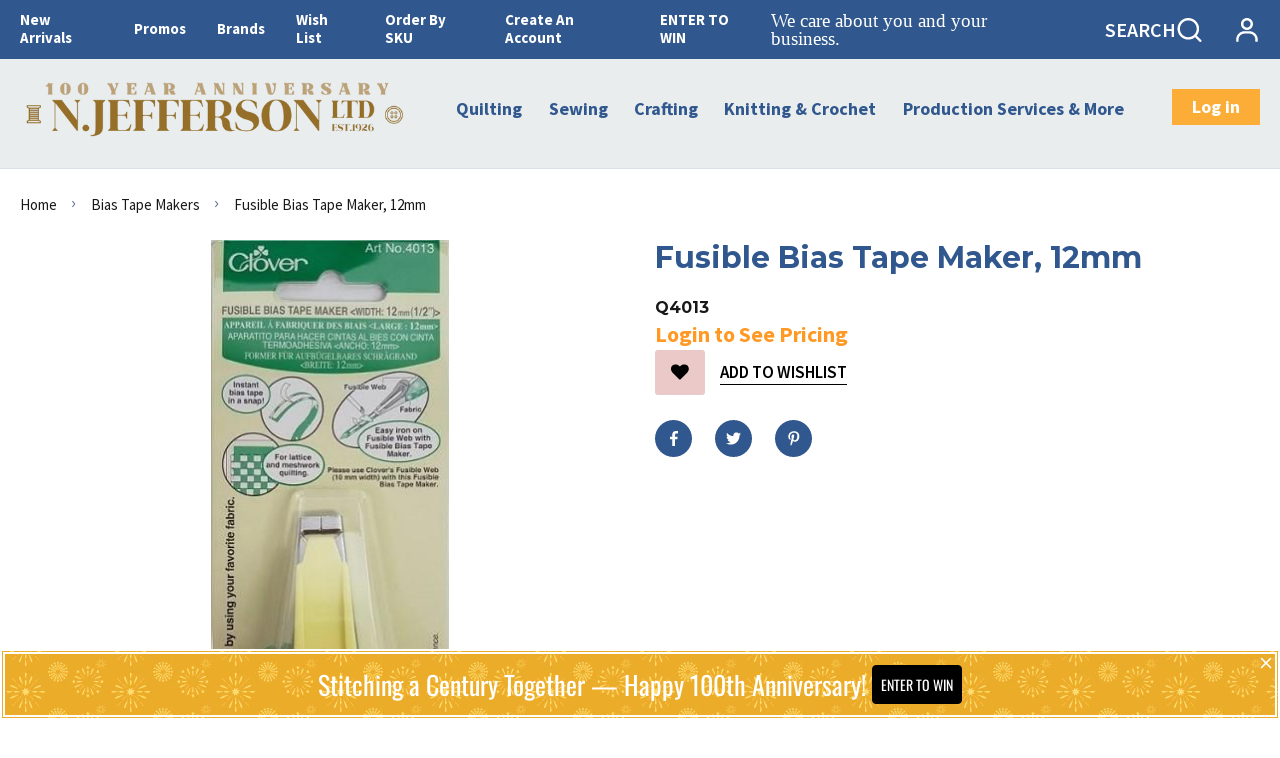

--- FILE ---
content_type: text/html; charset=utf-8
request_url: https://www.njeffersonltd.com/products/fusible-bias-tape-maker-12mm
body_size: 94293
content:
<!doctype html>
<html lang="en">
  <head>
 
<script>
        window.logg = console.log;
    </script><meta charset="utf-8"><link rel="shortcut icon" type="image/x-icon" href="//www.njeffersonltd.com/cdn/shop/files/Jefferson_Logo_FINAL_RGB-1200_32x32.png?v=1630080279">
    <link rel="apple-touch-icon" sizes="32x32" href="//www.njeffersonltd.com/cdn/shop/files/Jefferson_Logo_FINAL_RGB-1200_32x32.png?v=1630080279"><meta name="HandheldFriendly" content="True">
    <meta name="MobileOptimized" content="360">
    <meta name="viewport" content="width=device-width,initial-scale=1">
     <!--  PRELOAD DNS -->
    <link rel="preconnect dns-prefetch" href="https://cdn.shopify.com" crossorigin>
    <link rel="preconnect dns-prefetch" href="//fonts.googleapis.com" crossorigin>
    <link rel="dns-prefetch" href="https://fonts.gstatic.com" crossorigin>
    <link rel="dns-prefetch" href="https://monorail-edge.shopifysvc.com" crossorigin>
    <meta name="theme-color" content="#31588e">
<meta name="author" content="N. Jefferson Ltd.">
<meta property="og:url" content="https://www.njeffersonltd.com/products/fusible-bias-tape-maker-12mm">
<meta property="og:site_name" content="N. Jefferson Ltd.">
  <meta property="og:type" content="product">
  <meta property="og:title" content="Fusible Bias Tape Maker, 12mm">
  
    <meta property="og:image" content="http://www.njeffersonltd.com/cdn/shop/products/q4013_2_11e2aff2-0036-4784-a9b4-f0f78c415eb7_1200x1200.jpg?v=1634695248">
    <meta property="og:image:secure_url" content="https://www.njeffersonltd.com/cdn/shop/products/q4013_2_11e2aff2-0036-4784-a9b4-f0f78c415eb7_1200x1200.jpg?v=1634695248">
    
  


  <meta property="og:description" content="You can make heat sensitive adhesive bias tape from any fabric you like. Please use clover&#39;s fusible web (item #:Q4031&amp;amp;Q4032) with fusible tape maker. By setting only a strip in the lower groove, you can easily make a regular-folded tape.">




<meta name="twitter:card" content="summary">

  <meta name="twitter:title" content="Fusible Bias Tape Maker, 12mm">
  <meta name="twitter:description" content="You can make heat sensitive adhesive bias tape from any fabric you like. Please use clover&#39;s fusible web (item #:Q4031&amp;amp;Q4032) with fusible tape maker. By setting only a strip in the lower groove, you can easily make a regular-folded tape.">
  <meta name="twitter:image" content="https://www.njeffersonltd.com/cdn/shop/products/q4013_2_11e2aff2-0036-4784-a9b4-f0f78c415eb7_240x.jpg?v=1634695248">
  <meta name="twitter:image:width" content="240">
  <meta name="twitter:image:height" content="240">

<title>Fusible Bias Tape Maker, 12mm &ndash; N. Jefferson Ltd.</title><meta name="description" content="You can make heat sensitive adhesive bias tape from any fabric you like. Please use clover&#39;s fusible web (item #:Q4031&amp;amp;Q4032) with fusible tape maker. By setting only a strip in the lower groove, you can easily make a regular-folded tape." /><style>
			:root{
			--bg-white: #ffffff;
			--body-base-size: 66.40625%;
			--body-bg-color: #ffffff;
			--body-border-color: #f2f2f4;
			--body-color: #181818;
			--body-font-size: 1.6rem;
			--body-font-weight: 400;
			--body-link: #000000;
			--body-link-hover: #31588e;
			--border-radius-default: ;
			--breadcrumb-color: #181818;
			--btn1-bg-cl: #fcad37;
			--btn1-border-cl: rgba(0,0,0,0);
			--btn1-border-width: 0px;
			--btn1-cl: #ffffff;
			--btn1-fw: 700;
			--btn1-hover-bg-cl: #e38121;
			--btn1-hover-border-cl: rgba(0,0,0,0);
			--btn1-hover-cl: #ffffff;
			--btn2-bg-cl: #31588e;
			--btn2-border-cl: #31588e;
			--btn2-border-width: 1px;
			--btn2-cl: #ffffff;
			--btn2-fw: 600;
			--btn2-hover-bg-cl: #fcad37;
			--btn2-hover-border-cl: #fcad37;
			--btn2-hover-cl: #ffffff;
			--btn3-bg-cl: #ffffff;
			--btn3-border-cl: #fcad37;
			--btn3-border-width: 3px;
			--btn3-cl: #fcad37;
			--btn3-fw: 600;
			--btn3-hover-bg-cl: #ffffff;
			--btn3-hover-border-cl: #103178;
			--btn3-hover-cl: #103178;
			--footer-copyright-border-top: #F0F2F5;
			--footer-copyright-cl: #103178;
			--footer-heading-cl: #103178;
			--footer-heading-fs: 18px;
			--footer-heading-fw: 600;
			--footer-link-cl: #103178;
			--footer-link-hover-cl: #FF9923;
			--footer-md-heading-cl: #103178;
			--footer-md-text-cl: #5B6C8F;
			--footer-text-cl: #5B6C8F;
			--gutter-ct: 13px;
			--gutter-lg: 30px;
			--gutter-md: 25px;
			--gutter-sm: 20px;
			--gutter-xlg: 40px;
			--gutter-xs: 15px;
			--gutter-xxs: 10px;
			--header-bg-cart-number-desk: #103178;
			--header-bg-cart-number-mobile: #103178;
			--header-bg-desk: #ffffff;
			--header-bg-mobile: #ffffff;
			--header-border-color-desk: 16, 49, 120;
			--header-border-color-desk-opacity: 0.1;
			--header-border-color-mobile: 16, 49, 120;
			--header-icons-color-desk: #ff9923;
			--header-icons-color-mobile: #ff9923;
			--header-text-cart-number-desk: #ffffff;
			--header-text-cart-number-mobile: #ffffff;
			--header-text-color-desk: #5b6c8f;
			--header-text-color-mobile: #5b6c8f;
			--heading-1-weight: 700;
			--heading-2-weight: 700;
			--heading-3-weight: 700;
			--heading-4-weight: 700;
			--heading-5-weight: 400;
			--heading-6-weight: 400;
			--heading-size-h1: 2.823529411764706rem;
			--heading-size-h2: 2.447058823529412rem;
			--heading-size-h3: 2.070588235294118rem;
			--heading-size-h4: 1.8823529411764706rem;
			--heading-size-h5: 1.6941176470588235rem;
			--heading-size-h6: 1.5058823529411764rem;
			--hot-lb-bgcl: #F00000;
			--hot-lb-cl: #ffffff;
			--main-color-rgba: 16, 49, 120;
			--main-color: #31588e;
			--main-text-color: #fff;
			--nav-link-color: #103178;
			--nav-link-hover: #ff9923;
			--nav-size: 1.7rem;
			--nav-weight: 600;
			--new-lb-bgcl: #12A05C;
			--new-lb-cl: #ffffff;
			--price-color: #b32605;
			--price-compare-color: #888888;
			--price-sale-color: #fcad37;
			--product-item-name: 20px;
			--product-item-price: 17px;
			--product-price-compare: 17px;
			--rating-star-color: #FF9923;
			--rating-star-empty-color: #31588e;
			--sale-lb-bgcl: #31588e;
			--sale-lb-cl: #ffffff;
			--section-heading-align: center;
			--section-heading-cl: #181818;
			--section-heading-fs: 4rem;
			--section-heading-fw: 700;
			--section-heading-lh: 37px;
			--section-subheading-cl: #181818;
			--section-subheading-fs: 2.4rem;
			--section-subheading-fw: 400;
			--section-subheading-lh: 23px;
			--special-border: #31588e;
			--topbar-bg-color: #F0F2F5;
			--topbar-border: 16, 49, 120;
			--topbar-color: #5B6C8F;
--font-heading: Montserrat, 'HelveticaNeue', 'Helvetica Neue', Helvetica, Arial, sans-serif;
	--body-font-family: Source Sans Pro, 'HelveticaNeue', 'Helvetica Neue', Helvetica, Arial, sans-serif;}
		</style>
<script src="//www.njeffersonltd.com/cdn/shop/t/12/assets/webfont-1.6.26.js?v=177969976832722689601663882313" async></script>
			<script id="theme__WebFont">
				WebFontConfig = {
					google: {families: ['Montserrat:400,500,600,700','Source Sans Pro:200,300,400,600,700,200i,300i,400i&display=swap']}
					,active: function(){sessionStorage.fonts = true;}
				};
				(function() {
					if (sessionStorage.fonts) {
						document.documentElement.classList.add('wf-active');
					} else {
						console.log("No fonts installed.");
					}
				})();
			</script><link rel="preload" href="//www.njeffersonltd.com/cdn/shop/t/12/assets/header.min.css?v=99187984233951180611677904647" as="style"><link rel="preload" href="//www.njeffersonltd.com/cdn/shop/t/12/assets/product.min.css?v=171125688593175910201677698812" as="style"><link href="//www.njeffersonltd.com/cdn/shop/t/12/assets/header.min.css?v=99187984233951180611677904647" rel="stylesheet" type="text/css" media="all">
    <link href="//www.njeffersonltd.com/cdn/shop/t/12/assets/custom.css?v=27644769389286168911677698519" rel="stylesheet" type="text/css" media="all"><script type="text/javascript">
    var customerLogged = ''
    var customerEmail = ''
    
    	
            var arn_wl_cp_settings =  {"general_settings":{"unlogged_user":true,"show_number_status":true,"app_script":false,"app_wishlist_layout":"proxy","app_selector":false,"preloader_icon":{"icon_id":"icon-2","svg":"<path d=\"M10,40c0,0,0-0.4,0-1.1c0-0.3,0-0.8,0-1.3c0-0.3,0-0.5,0-0.8c0-0.3,0.1-0.6,0.1-0.9c0.1-0.6,0.1-1.4,0.2-2.1\n            c0.2-0.8,0.3-1.6,0.5-2.5c0.2-0.9,0.6-1.8,0.8-2.8c0.3-1,0.8-1.9,1.2-3c0.5-1,1.1-2,1.7-3.1c0.7-1,1.4-2.1,2.2-3.1\n            c1.6-2.1,3.7-3.9,6-5.6c2.3-1.7,5-3,7.9-4.1c0.7-0.2,1.5-0.4,2.2-0.7c0.7-0.3,1.5-0.3,2.3-0.5c0.8-0.2,1.5-0.3,2.3-0.4l1.2-0.1\n            l0.6-0.1l0.3,0l0.1,0l0.1,0l0,0c0.1,0-0.1,0,0.1,0c1.5,0,2.9-0.1,4.5,0.2c0.8,0.1,1.6,0.1,2.4,0.3c0.8,0.2,1.5,0.3,2.3,0.5\n            c3,0.8,5.9,2,8.5,3.6c2.6,1.6,4.9,3.4,6.8,5.4c1,1,1.8,2.1,2.7,3.1c0.8,1.1,1.5,2.1,2.1,3.2c0.6,1.1,1.2,2.1,1.6,3.1\n            c0.4,1,0.9,2,1.2,3c0.3,1,0.6,1.9,0.8,2.7c0.2,0.9,0.3,1.6,0.5,2.4c0.1,0.4,0.1,0.7,0.2,1c0,0.3,0.1,0.6,0.1,0.9\n            c0.1,0.6,0.1,1,0.1,1.4C74,39.6,74,40,74,40c0.2,2.2-1.5,4.1-3.7,4.3s-4.1-1.5-4.3-3.7c0-0.1,0-0.2,0-0.3l0-0.4c0,0,0-0.3,0-0.9\n            c0-0.3,0-0.7,0-1.1c0-0.2,0-0.5,0-0.7c0-0.2-0.1-0.5-0.1-0.8c-0.1-0.6-0.1-1.2-0.2-1.9c-0.1-0.7-0.3-1.4-0.4-2.2\n            c-0.2-0.8-0.5-1.6-0.7-2.4c-0.3-0.8-0.7-1.7-1.1-2.6c-0.5-0.9-0.9-1.8-1.5-2.7c-0.6-0.9-1.2-1.8-1.9-2.7c-1.4-1.8-3.2-3.4-5.2-4.9\n            c-2-1.5-4.4-2.7-6.9-3.6c-0.6-0.2-1.3-0.4-1.9-0.6c-0.7-0.2-1.3-0.3-1.9-0.4c-1.2-0.3-2.8-0.4-4.2-0.5l-2,0c-0.7,0-1.4,0.1-2.1,0.1\n            c-0.7,0.1-1.4,0.1-2,0.3c-0.7,0.1-1.3,0.3-2,0.4c-2.6,0.7-5.2,1.7-7.5,3.1c-2.2,1.4-4.3,2.9-6,4.7c-0.9,0.8-1.6,1.8-2.4,2.7\n            c-0.7,0.9-1.3,1.9-1.9,2.8c-0.5,1-1,1.9-1.4,2.8c-0.4,0.9-0.8,1.8-1,2.6c-0.3,0.9-0.5,1.6-0.7,2.4c-0.2,0.7-0.3,1.4-0.4,2.1\n            c-0.1,0.3-0.1,0.6-0.2,0.9c0,0.3-0.1,0.6-0.1,0.8c0,0.5-0.1,0.9-0.1,1.3C10,39.6,10,40,10,40z\">\n        \n            <animateTransform attributeType=\"xml\" attributeName=\"transform\" type=\"rotate\" from=\"0 40 40\" to=\"360 40 40\" dur=\"0.6s\" repeatCount=\"indefinite\"></animateTransform>\n        </path>","width":24,"height":24,"view_box":"0 0 80 80","icon_color":"#43467F"},"background_color":"#000000","text_color":"#ffffff","wishlist_page":"arena-wishlist-page","compare_page":"arena-compare-page","share_page":"arena-share-page","text":{"wishlist_settings":{"wishlist_page_title":"Wishlist Page","wishlist_disable_msg":"Wishlist is disabled","wishlist_empty_msg":"No products in wishlist!","wishlist_login_msg":"You have not logged in. Please <a title=\"Login url\" href=\"/account/login\">Login</a> to view wishlist content.","table_product_heading":"Product Name","table_image_heading":"Image","table_quantity_heading":"Quantity","table_variants_heading":"Variants","table_price_heading":"Price","table_delete_heading":"Delete","table_available_heading":"Available","table_add_to_cart_heading":"Add To Cart","table_remove_heading":"Remove","table_instock":"In stock","table_outstock":"Out stock","table_view_btn":"View Product","notify_login":"Please login first to use wishlist function","notify_limit":"Only {limit} products allowed to add to wishlist","notify_getlist_error":"There is an error when getting wishlist","wishlist_popup_add_button_text":"Add wishlist","wishlist_popup_create_button_text":"Create new list","wishlist_notify_added":"%product-name% \n Add to wishlist successfully","wishlist_my_wishlist":"My wishlist"},"compare_settings":{"compare_page_title":"Compare Page","compare_disable_msg":"Compare is disabled","compare_empty_msg":"No products in compare!","table_feature_heading":"Features","table_availability_heading":"Availability","table_option_heading":"Options","table_vendor_heading":"Vendor","table_collection_heading":"Collection","table_review_heading":"Rating","table_instock":"In stock","table_outstock":"Out stock","table_view_btn":"View Product","notify_limit":"Only {limit} products allowed to add to compare","notify_modal_plugin":"No modal plugin. Please embed Fancybox of Bootstrap modal to store","notify_getlist_error":"There is an error when getting compare list","notify_empty_product":"You have no products to compare","compare_notify_create_custom":"It will create a new compare list due to different product types with other products on compare list.","compare_notify_added":"%product-name% \n Add to compare successfully","compare_my_compare":"My compare"}},"isActiveAT":false},"wishlist_settings":{"remove_add_to_cart":true,"allow_multiple":true,"add_multiple_settings":{"add_background_color":"#dc3b1a","add_border_color":"#dc3b1a","add_text_color":"#fff","create_background_color":"#fff","create_border_color":"#dc3b1a","create_text_color":"#dc3b1a","radio_button_background_color":"#dc3b1a"},"background_color":"#000000","text_color":"#ffffff","wishlist_enable":true,"wishlist_product_number":20,"wishlist_layout":"canvas","redirect_wishlist":"products","records_per_page":5,"wishlist_add_class":"add-to-wishlist","show_selector":{"margin":"0","padding":"0","selector_class":"site-header__account","type":"Top"},"page_show_mode":"both","add_selector":{"margin":"0","padding":"0","selector_class":"product-form","type":"Top"},"wishlist_show_class":"show-wishlist","wishlist_add_to_cart_class":"add-to-cart-wishlist","wishlist_remove_class":"remove-wishlist","wishlist_page_action":["text"],"wishlist_page_available":true,"wishlist_options":["price","available","quantity","variants"],"add_class_icon":{"icon_id":"icon-1","svg":"<path d=\"M12.8194 22C12.5802 22 12.3665 21.9145 12.1785 21.7436L3.25614 13.1289L2.87156 12.7444C2.70063 12.5734 2.43569 12.2572 2.07675 11.7957C1.71781 11.3342 1.39305 10.8727 1.10247 10.4112C0.811898 9.94972 0.555509 9.37712 0.333306 8.69341C0.111102 8.00971 0 7.35164 0 6.71922C0 4.61683 0.606787 2.97594 1.82036 1.79655C3.03394 0.617164 4.70901 0.018924 6.84558 0.00183139C7.42673 0.00183139 8.02497 0.104384 8.64031 0.309495C9.25564 0.514607 9.82824 0.796636 10.3581 1.15558C10.888 1.51452 11.3495 1.83928 11.7426 2.12986C12.1357 2.42043 12.4947 2.74519 12.8194 3.10414C13.1613 2.76228 13.5202 2.43752 13.8963 2.12986C14.2723 1.82219 14.7338 1.49743 15.2808 1.15558C15.8277 0.813728 16.4003 0.531699 16.9986 0.309495C17.5968 0.0872916 18.1951 -0.0152612 18.7933 0.00183139C20.9299 0.00183139 22.605 0.600071 23.8185 1.79655C25.0321 2.99303 25.6389 4.6382 25.6389 6.73204C25.6389 8.82588 24.545 10.9667 22.3571 13.1546L13.4604 21.7436C13.2895 21.9145 13.0758 22 12.8194 22Z\"/>","width":18,"height":16,"view_box":"0 0 26 22","icon_color":"#000000","icon_active_color":"#ff0000"},"add_class_icon_product":{"icon_id":"icon-1","svg":"<path d=\"M12.8194 22C12.5802 22 12.3665 21.9145 12.1785 21.7436L3.25614 13.1289L2.87156 12.7444C2.70063 12.5734 2.43569 12.2572 2.07675 11.7957C1.71781 11.3342 1.39305 10.8727 1.10247 10.4112C0.811898 9.94972 0.555509 9.37712 0.333306 8.69341C0.111102 8.00971 0 7.35164 0 6.71922C0 4.61683 0.606787 2.97594 1.82036 1.79655C3.03394 0.617164 4.70901 0.018924 6.84558 0.00183139C7.42673 0.00183139 8.02497 0.104384 8.64031 0.309495C9.25564 0.514607 9.82824 0.796636 10.3581 1.15558C10.888 1.51452 11.3495 1.83928 11.7426 2.12986C12.1357 2.42043 12.4947 2.74519 12.8194 3.10414C13.1613 2.76228 13.5202 2.43752 13.8963 2.12986C14.2723 1.82219 14.7338 1.49743 15.2808 1.15558C15.8277 0.813728 16.4003 0.531699 16.9986 0.309495C17.5968 0.0872916 18.1951 -0.0152612 18.7933 0.00183139C20.9299 0.00183139 22.605 0.600071 23.8185 1.79655C25.0321 2.99303 25.6389 4.6382 25.6389 6.73204C25.6389 8.82588 24.545 10.9667 22.3571 13.1546L13.4604 21.7436C13.2895 21.9145 13.0758 22 12.8194 22Z\"/>","width":18,"height":16,"view_box":"0 0 26 22","icon_color":"#000000","icon_active_color":"#ff0000"},"show_class_icon":{"icon_id":"icon-1","svg":"<path d=\"M12.8194 22C12.5802 22 12.3665 21.9145 12.1785 21.7436L3.25614 13.1289L2.87156 12.7444C2.70063 12.5734 2.43569 12.2572 2.07675 11.7957C1.71781 11.3342 1.39305 10.8727 1.10247 10.4112C0.811898 9.94972 0.555509 9.37712 0.333306 8.69341C0.111102 8.00971 0 7.35164 0 6.71922C0 4.61683 0.606787 2.97594 1.82036 1.79655C3.03394 0.617164 4.70901 0.018924 6.84558 0.00183139C7.42673 0.00183139 8.02497 0.104384 8.64031 0.309495C9.25564 0.514607 9.82824 0.796636 10.3581 1.15558C10.888 1.51452 11.3495 1.83928 11.7426 2.12986C12.1357 2.42043 12.4947 2.74519 12.8194 3.10414C13.1613 2.76228 13.5202 2.43752 13.8963 2.12986C14.2723 1.82219 14.7338 1.49743 15.2808 1.15558C15.8277 0.813728 16.4003 0.531699 16.9986 0.309495C17.5968 0.0872916 18.1951 -0.0152612 18.7933 0.00183139C20.9299 0.00183139 22.605 0.600071 23.8185 1.79655C25.0321 2.99303 25.6389 4.6382 25.6389 6.73204C25.6389 8.82588 24.545 10.9667 22.3571 13.1546L13.4604 21.7436C13.2895 21.9145 13.0758 22 12.8194 22Z\"/>","width":18,"height":16,"view_box":"0 0 26 22","icon_color":"#ffffff","icon_active_color":"#ff0000"},"remove_class_icon":{"icon_id":"icon-1","svg":"<path d=\"M294.111,256.001L504.109,46.003c10.523-10.524,10.523-27.586,0-38.109c-10.524-10.524-27.587-10.524-38.11,0L256,217.892\n            L46.002,7.894c-10.524-10.524-27.586-10.524-38.109,0s-10.524,27.586,0,38.109l209.998,209.998L7.893,465.999\n            c-10.524,10.524-10.524,27.586,0,38.109c10.524,10.524,27.586,10.523,38.109,0L256,294.11l209.997,209.998\n            c10.524,10.524,27.587,10.523,38.11,0c10.523-10.524,10.523-27.586,0-38.109L294.111,256.001z\" fill=\"#000000\"></path>","width":16,"height":16,"view_box":"0 0 512.001 512.001","icon_color":"#000000"},"launch_show":{"type":["header"],"placement":"Bottom Right","text":"My Wishlist","description":"","position_button":{"position":"absolute","text_color":"#ffffff","minWidth":"30px","minHeight":"30px","width":"200","height":"45","bottom":"20px","right":"20px","background_color":"#000000","boxShadow":"rgb(153, 153, 153) 1px 1px 10px 0px","borderRadius":"3"},"showTittle":true,"show":false,"showBackground":true},"launch_add_product_page":{"text":"Add To Wishlist","showTittle":true,"showBackground":true,"show":false,"text_color":"#000000","background_color":"#EBC9C9","width":"50","height":"45","borderRadius":"3","showCount":false,"check_add_variant":false,"auto_insert_add_button":true,"text_added":"Added To Wishlist","background_color_actived":"#EBC9C9","text_color_actived":"#000000"},"launch_add":{"text":"My Wishlist","showTittle":true,"showBackground":true,"show":false,"text_color":"#000000","background_color":"#EBC9C9","width":"50","height":"45","borderRadius":"3","showCount":false,"check_add_variant":false,"auto_insert_add_button":false,"text_added":"Added To Wishlist","background_color_actived":"#EBC9C9","text_color_actived":"#000000"},"updated_at":1695268064233,"back_in_stock":false,"reminder_mail":false,"added_wl_notifications":"top-left","added_wl_notifications_bg":"#fff","added_wl_notifications_color":"#000","customCss":""},"compare_settings":{"background_color":"#000000","text_color":"#ffffff","compare_enable":true,"compare_product_number":4,"show_selector":{"margin":"0","padding":"0","selector_class":"site-header__account","type":"Top"},"add_selector":{"margin":"0","padding":"0","selector_class":"product-form","type":"Top"},"compare_add_class":"add-to-compare","compare_show_class":"show-compare","compare_show_selector_class":"site-header__account","comparet_add_selector_class":"product-form","compare_remove_class":"remove-compare","compare_options":["vendor","collection","options","availability"],"compare_layout":["page"],"add_class_icon":{"icon_id":"icon-1","svg":"<path d=\"M21.6334 13.2821C21.6334 13.3333 21.6334 13.3675 21.6334 13.3846C21.0175 15.9487 19.7344 18.0256 17.784 19.6154C15.8337 21.2051 13.5497 22 10.9322 22C9.54641 22 8.20341 21.735 6.90318 21.2051C5.60295 20.6752 4.43959 19.9231 3.4131 18.9487L1.56541 20.7949C1.37722 20.9829 1.16336 21.0769 0.923846 21.0769C0.68433 21.0769 0.470477 20.9829 0.282286 20.7949C0.0940954 20.6068 0 20.3932 0 20.1538V13.7436C0 13.5043 0.0940954 13.2906 0.282286 13.1026C0.470477 12.9145 0.68433 12.8205 0.923846 12.8205H7.33944C7.57896 12.8205 7.79281 12.9145 7.981 13.1026C8.16919 13.2906 8.25474 13.5043 8.23763 13.7436C8.22052 13.9829 8.13498 14.1966 7.981 14.3846L6.005 16.359C6.68933 16.9744 7.4592 17.4615 8.31462 17.8205C9.17003 18.1795 10.0682 18.3504 11.0092 18.3333C12.2752 18.3333 13.4642 18.0171 14.5762 17.3846C15.6883 16.7521 16.5779 15.906 17.2451 14.8462C17.3478 14.6752 17.6044 14.1111 18.015 13.1538C18.0834 12.9316 18.2203 12.8205 18.4256 12.8205H21.1715C21.3083 12.8205 21.4195 12.8718 21.5051 12.9744C21.5906 13.0769 21.6334 13.1795 21.6334 13.2821ZM21.9927 1.84615V8.25641C21.9927 8.49573 21.9071 8.7094 21.736 8.89744C21.565 9.08547 21.3426 9.17949 21.0688 9.17949H14.6532C14.4137 9.17949 14.1999 9.08547 14.0117 8.89744C13.8235 8.7094 13.7379 8.49573 13.755 8.25641C13.7721 8.01709 13.8577 7.80342 14.0117 7.61538L15.9877 5.64103C14.5848 4.32479 12.9253 3.66667 11.0092 3.66667C9.72605 3.66667 8.52847 3.98291 7.41643 4.61539C6.30439 5.24786 5.41476 6.09402 4.74754 7.15385C4.64489 7.32479 4.39682 7.88889 4.00333 8.84616C3.91779 9.06838 3.77237 9.17949 3.56707 9.17949H0.718547C0.598789 9.17949 0.487585 9.12821 0.384936 9.02564C0.282286 8.92308 0.239516 8.82051 0.256624 8.71795V8.61539C0.872521 6.05128 2.16419 3.97436 4.13164 2.38462C6.09909 0.794873 8.3916 0 11.0092 0C12.3949 0 13.7465 0.264958 15.0638 0.794872C16.3812 1.32479 17.5531 2.07692 18.5796 3.05128L20.4273 1.20513C20.6155 1.01709 20.8293 0.923078 21.0688 0.923078C21.3083 0.923078 21.5307 1.01709 21.736 1.20513C21.9413 1.39316 22.0269 1.60684 21.9927 1.84615Z\"/>","width":22,"height":16,"view_box":"0 0 22 22","icon_color":"#000000","icon_active_color":"#ff0000"},"custom_compare":false,"compare_options2":[],"add_class_icon_product":{"icon_id":"icon-1","svg":"<path d=\"M21.6334 13.2821C21.6334 13.3333 21.6334 13.3675 21.6334 13.3846C21.0175 15.9487 19.7344 18.0256 17.784 19.6154C15.8337 21.2051 13.5497 22 10.9322 22C9.54641 22 8.20341 21.735 6.90318 21.2051C5.60295 20.6752 4.43959 19.9231 3.4131 18.9487L1.56541 20.7949C1.37722 20.9829 1.16336 21.0769 0.923846 21.0769C0.68433 21.0769 0.470477 20.9829 0.282286 20.7949C0.0940954 20.6068 0 20.3932 0 20.1538V13.7436C0 13.5043 0.0940954 13.2906 0.282286 13.1026C0.470477 12.9145 0.68433 12.8205 0.923846 12.8205H7.33944C7.57896 12.8205 7.79281 12.9145 7.981 13.1026C8.16919 13.2906 8.25474 13.5043 8.23763 13.7436C8.22052 13.9829 8.13498 14.1966 7.981 14.3846L6.005 16.359C6.68933 16.9744 7.4592 17.4615 8.31462 17.8205C9.17003 18.1795 10.0682 18.3504 11.0092 18.3333C12.2752 18.3333 13.4642 18.0171 14.5762 17.3846C15.6883 16.7521 16.5779 15.906 17.2451 14.8462C17.3478 14.6752 17.6044 14.1111 18.015 13.1538C18.0834 12.9316 18.2203 12.8205 18.4256 12.8205H21.1715C21.3083 12.8205 21.4195 12.8718 21.5051 12.9744C21.5906 13.0769 21.6334 13.1795 21.6334 13.2821ZM21.9927 1.84615V8.25641C21.9927 8.49573 21.9071 8.7094 21.736 8.89744C21.565 9.08547 21.3426 9.17949 21.0688 9.17949H14.6532C14.4137 9.17949 14.1999 9.08547 14.0117 8.89744C13.8235 8.7094 13.7379 8.49573 13.755 8.25641C13.7721 8.01709 13.8577 7.80342 14.0117 7.61538L15.9877 5.64103C14.5848 4.32479 12.9253 3.66667 11.0092 3.66667C9.72605 3.66667 8.52847 3.98291 7.41643 4.61539C6.30439 5.24786 5.41476 6.09402 4.74754 7.15385C4.64489 7.32479 4.39682 7.88889 4.00333 8.84616C3.91779 9.06838 3.77237 9.17949 3.56707 9.17949H0.718547C0.598789 9.17949 0.487585 9.12821 0.384936 9.02564C0.282286 8.92308 0.239516 8.82051 0.256624 8.71795V8.61539C0.872521 6.05128 2.16419 3.97436 4.13164 2.38462C6.09909 0.794873 8.3916 0 11.0092 0C12.3949 0 13.7465 0.264958 15.0638 0.794872C16.3812 1.32479 17.5531 2.07692 18.5796 3.05128L20.4273 1.20513C20.6155 1.01709 20.8293 0.923078 21.0688 0.923078C21.3083 0.923078 21.5307 1.01709 21.736 1.20513C21.9413 1.39316 22.0269 1.60684 21.9927 1.84615Z\"/>","width":22,"height":16,"view_box":"0 0 22 22","icon_color":"#000000","icon_active_color":"#ff0000"},"show_class_icon":{"icon_id":"icon-1","svg":"<path d=\"M21.6334 13.2821C21.6334 13.3333 21.6334 13.3675 21.6334 13.3846C21.0175 15.9487 19.7344 18.0256 17.784 19.6154C15.8337 21.2051 13.5497 22 10.9322 22C9.54641 22 8.20341 21.735 6.90318 21.2051C5.60295 20.6752 4.43959 19.9231 3.4131 18.9487L1.56541 20.7949C1.37722 20.9829 1.16336 21.0769 0.923846 21.0769C0.68433 21.0769 0.470477 20.9829 0.282286 20.7949C0.0940954 20.6068 0 20.3932 0 20.1538V13.7436C0 13.5043 0.0940954 13.2906 0.282286 13.1026C0.470477 12.9145 0.68433 12.8205 0.923846 12.8205H7.33944C7.57896 12.8205 7.79281 12.9145 7.981 13.1026C8.16919 13.2906 8.25474 13.5043 8.23763 13.7436C8.22052 13.9829 8.13498 14.1966 7.981 14.3846L6.005 16.359C6.68933 16.9744 7.4592 17.4615 8.31462 17.8205C9.17003 18.1795 10.0682 18.3504 11.0092 18.3333C12.2752 18.3333 13.4642 18.0171 14.5762 17.3846C15.6883 16.7521 16.5779 15.906 17.2451 14.8462C17.3478 14.6752 17.6044 14.1111 18.015 13.1538C18.0834 12.9316 18.2203 12.8205 18.4256 12.8205H21.1715C21.3083 12.8205 21.4195 12.8718 21.5051 12.9744C21.5906 13.0769 21.6334 13.1795 21.6334 13.2821ZM21.9927 1.84615V8.25641C21.9927 8.49573 21.9071 8.7094 21.736 8.89744C21.565 9.08547 21.3426 9.17949 21.0688 9.17949H14.6532C14.4137 9.17949 14.1999 9.08547 14.0117 8.89744C13.8235 8.7094 13.7379 8.49573 13.755 8.25641C13.7721 8.01709 13.8577 7.80342 14.0117 7.61538L15.9877 5.64103C14.5848 4.32479 12.9253 3.66667 11.0092 3.66667C9.72605 3.66667 8.52847 3.98291 7.41643 4.61539C6.30439 5.24786 5.41476 6.09402 4.74754 7.15385C4.64489 7.32479 4.39682 7.88889 4.00333 8.84616C3.91779 9.06838 3.77237 9.17949 3.56707 9.17949H0.718547C0.598789 9.17949 0.487585 9.12821 0.384936 9.02564C0.282286 8.92308 0.239516 8.82051 0.256624 8.71795V8.61539C0.872521 6.05128 2.16419 3.97436 4.13164 2.38462C6.09909 0.794873 8.3916 0 11.0092 0C12.3949 0 13.7465 0.264958 15.0638 0.794872C16.3812 1.32479 17.5531 2.07692 18.5796 3.05128L20.4273 1.20513C20.6155 1.01709 20.8293 0.923078 21.0688 0.923078C21.3083 0.923078 21.5307 1.01709 21.736 1.20513C21.9413 1.39316 22.0269 1.60684 21.9927 1.84615Z\"/>","width":18,"height":16,"view_box":"0 0 26 22","icon_color":"#ffffff","icon_active_color":"#ff0000"},"remove_class_icon":{"icon_id":"icon-1","svg":"<path d=\"M294.111,256.001L504.109,46.003c10.523-10.524,10.523-27.586,0-38.109c-10.524-10.524-27.587-10.524-38.11,0L256,217.892\n            L46.002,7.894c-10.524-10.524-27.586-10.524-38.109,0s-10.524,27.586,0,38.109l209.998,209.998L7.893,465.999\n            c-10.524,10.524-10.524,27.586,0,38.109c10.524,10.524,27.586,10.523,38.109,0L256,294.11l209.997,209.998\n            c10.524,10.524,27.587,10.523,38.11,0c10.523-10.524,10.523-27.586,0-38.109L294.111,256.001z\" fill=\"#000000\"></path>","width":16,"height":16,"view_box":"0 0 512.001 512.001","icon_color":"#000000"},"launch_show":{"type":["header"],"placement":"Bottom Right","text":"My Compare","description":"","position_button":{"position":"absolute","text_color":"#ffffff","minWidth":"30px","minHeight":"30px","width":"160","height":"45","bottom":"20px","right":"20px","background_color":"#000000","boxShadow":"rgb(153, 153, 153) 1px 1px 10px 0px","borderRadius":"3"},"showTittle":true,"show":false,"showBackground":true},"launch_add":{"text":"My Compare","showTittle":true,"showBackground":true,"show":false,"text_color":"#000000","background_color":"#EBC9C9","width":"50","height":"45","borderRadius":"3","auto_insert_add_button":false,"text_added":"Added To Compare","background_color_actived":"#EBC9C9","text_color_actived":"#000000"},"launch_add_product_page":{"text":"Add to Compare","showTittle":true,"showBackground":true,"show":false,"text_color":"#000000","background_color":"#EBC9C9","width":"50","height":"45","borderRadius":"3","auto_insert_add_button":false,"text_added":"Added To Compare","background_color_actived":"#EBC9C9","text_color_actived":"#000000"},"updated_at":1690404622861,"added_cp_notifications":"top-left","added_cp_notifications_bg":"#fff","added_cp_notifications_color":"#000"}}
    	
    
            
    
    	
            var wl_cp_text_settings =  {"wishlist_settings":{"wishlist_page_title":"Wish List","wishlist_disable_msg":"Wish List is disabled","wishlist_empty_msg":"No products in Wish List!","wishlist_login_msg":"You have not logged in. Please <a title=\"Login url\" href=\"/account/login\">Login</a> to view Wish List content.","table_product_heading":"Product Name","table_image_heading":"Image","table_quantity_heading":"Quantity","table_variants_heading":"Variants","table_price_heading":"Price","table_delete_heading":"Delete","table_available_heading":"Available","table_add_to_cart_heading":"Add To Cart","table_remove_heading":"Remove","table_instock":"In stock","table_outstock":"Out stock","table_view_btn":"View Product","notify_login":"Please login first to use Wish List function","notify_limit":"Only {limit} products allowed to add to Wish List","notify_getlist_error":"There is an error when getting Wish List","wishlist_popup_add_button_text":"Add Wish List","wishlist_popup_create_button_text":"Create new list","wishlist_notify_added":"%product-name% \n Added to Wish List successfully"},"compare_settings":{"compare_page_title":"Compare Page","compare_disable_msg":"Compare is disabled","compare_empty_msg":"No products in compare!","table_feature_heading":"Features","table_availability_heading":"Availability","table_option_heading":"Options","table_vendor_heading":"Vendor","table_collection_heading":"Collection","table_review_heading":"Rating","table_instock":"In stock","table_outstock":"Out stock","table_view_btn":"View Product","notify_limit":"Only {limit} products allowed to add to compare","notify_modal_plugin":"No modal plugin. Please embed Fancybox of Bootstrap modal to store","notify_getlist_error":"There is an error when getting compare list","notify_empty_product":"You have no products to compare","compare_notify_added":"%product-name% \n Add to compare successfully"}}
    	
    
            
    
    	
      		var arn_reminder_email =  {"subject":"Your Wishlist on {{{shop}}}","time":"10","textEditor":{"blocks":[{"key":"evr7p","text":"Hi, We noticed that you've checked these items out and saved them to your Wishlist. For the best experience, we will keep them here while you sleep on it!","type":"unstyled","depth":0,"inlineStyleRanges":[],"entityRanges":[],"data":{"text-align":"center"}}],"entityMap":{}}}
        
                
    
    var wl_routes = {
                root_url : "\/"
                ,account_url : "\/account"
                ,account_login_url : "\/account\/login"
                ,account_logout_url : "\/account\/logout"
                ,account_register_url : "\/account\/register"
                ,account_addresses_url : "\/account\/addresses"
                ,collections_url : "\/collections"
                ,all_products_collection_url : "\/collections\/all"
                ,search_url : "\/search"
                ,cart_url : "\/cart"
                ,cart_add_url : "\/cart\/add"
                ,cart_change_url : "\/cart\/change"
                ,cart_clear_url : "\/cart\/clear"
                ,product_recommendations_url : "\/recommendations\/products"
            }
    var inv_qty = {};
    var pre_order_qty = {}
    var arn_out_stock = []
    
    
    inv_qty[41606587744426] = -42;
    
    
    
    var obj = {}
    obj.title = 'Default Title'
    obj.id = '41606587744426'
    obj.image = '//www.njeffersonltd.com/cdn/shop/products/q4013_2_11e2aff2-0036-4784-a9b4-f0f78c415eb7.jpg?v=1634695248'
    arn_out_stock.push(obj)
    
    
    var arn_product_id = 7025997742250
    var arn_handle = "fusible-bias-tape-maker-12mm"
    var arn_product_variant_id = 41606587744426
    var customerWishlist = []
</script>
<script>
    var themeWl = window.theme || {};
     themeWl.moneyFormat = "${{amount}}";
</script>

          
<style type="text/css">
    :root {
      --arn-add-wishlist-icon-color: #000000;
      --arn-add-wishlist-icon-active-color: #ff0000;
      --arn-add-wishlist-icon-color-product: #000000;
      --arn-add-wishlist-icon-active-color-product: #ff0000;

      --arn-show-wishlist-icon-color: #ffffff;
      --arn-show-wishlist-icon-active-color: #ff0000;
      --arn-remove-wishlist-icon-color: #000000;

      --arn-add-compare-icon-color: #000000;
      --arn-add-compare-icon-active-color: #ff0000;
      --arn-add-compare-icon-color-product: #000000;
      --arn-add-compare-icon-active-color-product: #ff0000;
      --arn-show-compare-icon-color: #ffffff;
      --arn-show-compare-icon-active-color: #ff0000;
      --arn-remove-compare-icon-color: #000000;
      --arn-preloader-icon-color: #43467F;

      --arn-outstock-color: #ff0000;
      --arn-instock-color: #2D882D;
      --arn-table-heading-bkg: #000000;
      --arn-table-text-color-1: #000000;
      --arn-table-text-color-2: #ffffff;
      --arn-table-btn-border-color: #000000;
      --arn-table-btn-color: #ffffff;
      --arn-table-btn-active-color: #000000;

      --arn-table-product-heading: "";
      --arn-table-price-heading: "";
      --arn-table-image-heading: "";
      --arn-table-price-heading: "";
      --arn-table-available-heading: "";
      --arn-table-delete-heading: "";

      --bg-sidenav: #fff;
      --link-color: #000;
      --font-size-title: 15px;
      --button-add-bg: #fed700;
      --button-add-cl: #fff;
      --button-add-br: #fed700;
      --button-add-hover-bg: #fed700;
      --button-add-hover-cl: #fff;
      --button-add-hover-br: #fed700;
      --button-remove-bg: #000;
      --button-remove-cl: #fff;
      --button-remove-br: #000;
      --button-remove-hover-bg: #000;
      --button-remove-hover-cl: #fff;
      --button-remove-hover-br: #000;
      --button-border-radius: 20px;

      --arn-wishlist-page-bg: #000000;
      --arn-wishlist-page-text: #ffffff;

      --arn-show-wishlist-fl-min-height: 30px;
      --arn-show-wishlist-fl-min-width: 30px;
      --arn-show-wishlist-fl-height: 45px;
      --arn-show-wishlist-fl-width: 200px;
      --arn-show-wishlist-fl-bottom: 20px;
      --arn-show-wishlist-fl-top: ;
      --arn-show-wishlist-fl-left: ;
      --arn-show-wishlist-fl-right: 20px;
      --arn-show-wishlist-fl-boxShadow: rgb(153, 153, 153) 1px 1px 10px 0px;
      --arn-show-wishlist-fl-backgroundColor: #000000;
      --arn-show-wishlist-fl-color: #ffffff;
      --arn-show-wishlist-fl-borderRadius: 3px;

      --arn-add-wishlist-bg: #EBC9C9;
      --arn-add-wishlist-bg-actived: #EBC9C9;
      --arn-add-wishlist-bg-product: #EBC9C9;
      --arn-add-wishlist-bg-actived-product: #EBC9C9;
      --arn-add-wishlist-color: #000000;
      --arn-add-wishlist-color-actived: #000000;
      --arn-add-wishlist-color-product: #000000;
      --arn-add-wishlist-color-actived-product: #000000;
      --arn-add-wishlist-width: 50px;
      --arn-add-wishlist-height: 45px;
      --arn-add-wishlist-borderRadius: 3px;
      --arn-add-wishlist-borderRadius-product: 3px;
      
      --arn-add-wishlist-noti-bg: #fff;
      --arn-add-wishlist-noti-color: #000;

      --arn-add-multiple-settings-add-background: #dc3b1a;
      --arn-add-multiple-settings-add-border: #dc3b1a;
      --arn-add-multiple-settings-add-text: #fff;
      --arn-add-multiple-settings-create-background: #fff;
      --arn-add-multiple-settings-create-border: #dc3b1a;
      --arn-add-multiple-settings-create-text: #dc3b1a;
      --arn-add-multiple-settings-radio-button-background: #dc3b1a;

      --arn-compare-page-bg: #000000;
      --arn-compare-page-text: #ffffff;

      --arn-show-compare-fl-min-height: 30px;
      --arn-show-compare-fl-min-width: 30px;
      --arn-show-compare-fl-height: 45px;
      --arn-show-compare-fl-width: 160px;
      --arn-show-compare-fl-bottom: 20px;
      --arn-show-compare-fl-top: ;
      --arn-show-compare-fl-left: ;
      --arn-show-compare-fl-right: 20px;
      --arn-show-compare-fl-boxShadow: rgb(153, 153, 153) 1px 1px 10px 0px;
      --arn-show-compare-fl-backgroundColor: #000000;
      --arn-show-compare-fl-color: #ffffff;
      --arn-show-compare-fl-borderRadius: 3px;

      --arn-add-compare-bg: #EBC9C9;
      --arn-add-compare-bg-product: #EBC9C9;
      --arn-add-compare-color: #000000;
      --arn-add-compare-color-product: #000000;
      --arn-add-compare-bg-actived: #EBC9C9;
      --arn-add-compare-bg-actived-product: #EBC9C9;
      --arn-add-compare-color-actived: #000000;
      --arn-add-compare-color-actived-product: #000000;
      --arn-add-compare-width: 50px;
      --arn-add-compare-height: 45px;
      --arn-add-compare-borderRadius: 3px;
      --arn-add-compare-borderRadius-product: 3px;
    
      --arn-add-compare-noti-bg: #fff;
      --arn-add-compare-noti-color: #000;
    }
    .row{display:-ms-flexbox;display:flex;-ms-flex-wrap:wrap;flex-wrap:wrap;margin-right:-15px;margin-left:-15px}
.no-gutters{margin-right:0;margin-left:0}
.no-gutters > .col,.no-gutters > [class*="col-"]{padding-right:0;padding-left:0}
.col,.col-1,.col-10,.col-11,.col-12,.col-2,.col-3,.col-4,.col-5,.col-6,.col-7,.col-8,.col-9,.col-auto,.col-lg,.col-lg-1,.col-lg-10,.col-lg-11,.col-lg-12,.col-lg-2,.col-lg-3,.col-lg-4,.col-lg-5,.col-lg-6,.col-lg-7,.col-lg-8,.col-lg-9,.col-lg-auto,.col-md,.col-md-1,.col-md-10,.col-md-11,.col-md-12,.col-md-2,.col-md-3,.col-md-4,.col-md-5,.col-md-6,.col-md-7,.col-md-8,.col-md-9,.col-md-auto,.col-sm,.col-sm-1,.col-sm-10,.col-sm-11,.col-sm-12,.col-sm-2,.col-sm-3,.col-sm-4,.col-sm-5,.col-sm-6,.col-sm-7,.col-sm-8,.col-sm-9,.col-sm-auto,.col-5th,.col-xs-5th,.col-sm-5th,.col-md-5th,.col-lg-5th,.col-xl-5th,.col-xxs-1,.col-xxs-2,.col-xxs-3,.col-xxs-4,.col-xxs-5,.col-xxs-6,.col-xxs-7,.col-xxs-8,.col-xxs-9,.col-xxs-10,.col-xxs-11,.col-xxs-12,.col-xl,.col-xl-1,.col-xl-10,.col-xl-11,.col-xl-12,.col-xl-2,.col-xl-3,.col-xl-4,.col-xl-5,.col-xl-6,.col-xl-7,.col-xl-8,.col-xl-9,.col-xl-auto{position:relative;width:100%;padding-right:15px;padding-left:15px}
.col{-ms-flex-preferred-size:0;flex-basis:0;-ms-flex-positive:1;flex-grow:1;max-width:100%}
.col-auto{-ms-flex:0 0 auto;flex:0 0 auto;width:auto;max-width:100%}
.col-1{-ms-flex:0 0 8.333333%;flex:0 0 8.333333%;max-width:8.333333%}
.col-2{-ms-flex:0 0 16.666667%;flex:0 0 16.666667%;max-width:16.666667%}
.col-3{-ms-flex:0 0 25%;flex:0 0 25%;max-width:25%}
.col-4{-ms-flex:0 0 33.333333%;flex:0 0 33.333333%;max-width:33.333333%}
.col-5{-ms-flex:0 0 41.666667%;flex:0 0 41.666667%;max-width:41.666667%}
.col-6{-ms-flex:0 0 50%;flex:0 0 50%;max-width:50%}
.col-7{-ms-flex:0 0 58.333333%;flex:0 0 58.333333%;max-width:58.333333%}
.col-8{-ms-flex:0 0 66.666667%;flex:0 0 66.666667%;max-width:66.666667%}
.col-9{-ms-flex:0 0 75%;flex:0 0 75%;max-width:75%}
.col-10{-ms-flex:0 0 83.333333%;flex:0 0 83.333333%;max-width:83.333333%}
.col-11{-ms-flex:0 0 91.666667%;flex:0 0 91.666667%;max-width:91.666667%}
.col-12{-ms-flex:0 0 100%;flex:0 0 100%;max-width:100%}
.col-5th{-ms-flex:0 0 20%;flex:0 0 20%;max-width:20%}
.order-first{-ms-flex-order:-1;order:-1}
.order-last{-ms-flex-order:13;order:13}
.order-0{-ms-flex-order:0;order:0}
.order-1{-ms-flex-order:1;order:1}
.order-2{-ms-flex-order:2;order:2}
.order-3{-ms-flex-order:3;order:3}
.order-4{-ms-flex-order:4;order:4}
.order-5{-ms-flex-order:5;order:5}
.order-6{-ms-flex-order:6;order:6}
.order-7{-ms-flex-order:7;order:7}
.order-8{-ms-flex-order:8;order:8}
.order-9{-ms-flex-order:9;order:9}
.order-10{-ms-flex-order:10;order:10}
.order-11{-ms-flex-order:11;order:11}
.order-12{-ms-flex-order:12;order:12}
.offset-1{margin-left:8.333333%}
.offset-2{margin-left:16.666667%}
.offset-3{margin-left:25%}
.offset-4{margin-left:33.333333%}
.offset-5{margin-left:41.666667%}
.offset-6{margin-left:50%}
.offset-7{margin-left:58.333333%}
.offset-8{margin-left:66.666667%}
.offset-9{margin-left:75%}
.offset-10{margin-left:83.333333%}
.offset-11{margin-left:91.666667%}
@media (min-width: 375px) {
.col-xxs-1{-ms-flex:0 0 8.333333%;flex:0 0 8.333333%;max-width:8.333333%}
.col-xxs-2{-ms-flex:0 0 16.666667%;flex:0 0 16.666667%;max-width:16.666667%}
.col-xxs-3{-ms-flex:0 0 25%;flex:0 0 25%;max-width:25%}
.col-xxs-4{-ms-flex:0 0 33.333333%;flex:0 0 33.333333%;max-width:33.333333%}
.col-xxs-5{-ms-flex:0 0 41.666667%;flex:0 0 41.666667%;max-width:41.666667%}
.col-xxs-6{-ms-flex:0 0 50%;flex:0 0 50%;max-width:50%}
.col-xxs-7{-ms-flex:0 0 58.333333%;flex:0 0 58.333333%;max-width:58.333333%}
.col-xxs-8{-ms-flex:0 0 66.666667%;flex:0 0 66.666667%;max-width:66.666667%}
.col-xxs-9{-ms-flex:0 0 75%;flex:0 0 75%;max-width:75%}
.col-xxs-10{-ms-flex:0 0 83.333333%;flex:0 0 83.333333%;max-width:83.333333%}
.col-xxs-11{-ms-flex:0 0 91.666667%;flex:0 0 91.666667%;max-width:91.666667%}
.col-xxs-12{-ms-flex:0 0 100%;flex:0 0 100%;max-width:100%}
}
@media (min-width: 576px) {
.col-sm{-ms-flex-preferred-size:0;flex-basis:0;-ms-flex-positive:1;flex-grow:1;max-width:100%}
.col-sm-auto{-ms-flex:0 0 auto;flex:0 0 auto;width:auto;max-width:100%}
.col-sm-1{-ms-flex:0 0 8.333333%;flex:0 0 8.333333%;max-width:8.333333%}
.col-sm-2{-ms-flex:0 0 16.666667%;flex:0 0 16.666667%;max-width:16.666667%}
.col-sm-3{-ms-flex:0 0 25%;flex:0 0 25%;max-width:25%}
.col-sm-4{-ms-flex:0 0 33.333333%;flex:0 0 33.333333%;max-width:33.333333%}
.col-sm-5{-ms-flex:0 0 41.666667%;flex:0 0 41.666667%;max-width:41.666667%}
.col-sm-6{-ms-flex:0 0 50%;flex:0 0 50%;max-width:50%}
.col-sm-7{-ms-flex:0 0 58.333333%;flex:0 0 58.333333%;max-width:58.333333%}
.col-sm-8{-ms-flex:0 0 66.666667%;flex:0 0 66.666667%;max-width:66.666667%}
.col-sm-9{-ms-flex:0 0 75%;flex:0 0 75%;max-width:75%}
.col-sm-10{-ms-flex:0 0 83.333333%;flex:0 0 83.333333%;max-width:83.333333%}
.col-sm-11{-ms-flex:0 0 91.666667%;flex:0 0 91.666667%;max-width:91.666667%}
.col-sm-12{-ms-flex:0 0 100%;flex:0 0 100%;max-width:100%}
.col-xs-5th{-ms-flex:0 0 20%;flex:0 0 20%;max-width:20%}
.order-sm-first{-ms-flex-order:-1;order:-1}
.order-sm-last{-ms-flex-order:13;order:13}
.order-sm-0{-ms-flex-order:0;order:0}
.order-sm-1{-ms-flex-order:1;order:1}
.order-sm-2{-ms-flex-order:2;order:2}
.order-sm-3{-ms-flex-order:3;order:3}
.order-sm-4{-ms-flex-order:4;order:4}
.order-sm-5{-ms-flex-order:5;order:5}
.order-sm-6{-ms-flex-order:6;order:6}
.order-sm-7{-ms-flex-order:7;order:7}
.order-sm-8{-ms-flex-order:8;order:8}
.order-sm-9{-ms-flex-order:9;order:9}
.order-sm-10{-ms-flex-order:10;order:10}
.order-sm-11{-ms-flex-order:11;order:11}
.order-sm-12{-ms-flex-order:12;order:12}
.offset-sm-0{margin-left:0}
.offset-sm-1{margin-left:8.333333%}
.offset-sm-2{margin-left:16.666667%}
.offset-sm-3{margin-left:25%}
.offset-sm-4{margin-left:33.333333%}
.offset-sm-5{margin-left:41.666667%}
.offset-sm-6{margin-left:50%}
.offset-sm-7{margin-left:58.333333%}
.offset-sm-8{margin-left:66.666667%}
.offset-sm-9{margin-left:75%}
.offset-sm-10{margin-left:83.333333%}
.offset-sm-11{margin-left:91.666667%}
}
@media (min-width: 768px) {
.col-md{-ms-flex-preferred-size:0;flex-basis:0;-ms-flex-positive:1;flex-grow:1;max-width:100%}
.col-md-auto{-ms-flex:0 0 auto;flex:0 0 auto;width:auto;max-width:100%}
.col-md-1{-ms-flex:0 0 8.333333%;flex:0 0 8.333333%;max-width:8.333333%}
.col-md-2{-ms-flex:0 0 16.666667%;flex:0 0 16.666667%;max-width:16.666667%}
.col-md-3{-ms-flex:0 0 25%;flex:0 0 25%;max-width:25%}
.col-md-4{-ms-flex:0 0 33.333333%;flex:0 0 33.333333%;max-width:33.333333%}
.col-md-5{-ms-flex:0 0 41.666667%;flex:0 0 41.666667%;max-width:41.666667%}
.col-md-6{-ms-flex:0 0 50%;flex:0 0 50%;max-width:50%}
.col-md-7{-ms-flex:0 0 58.333333%;flex:0 0 58.333333%;max-width:58.333333%}
.col-md-8{-ms-flex:0 0 66.666667%;flex:0 0 66.666667%;max-width:66.666667%}
.col-md-9{-ms-flex:0 0 75%;flex:0 0 75%;max-width:75%}
.col-md-10{-ms-flex:0 0 83.333333%;flex:0 0 83.333333%;max-width:83.333333%}
.col-md-11{-ms-flex:0 0 91.666667%;flex:0 0 91.666667%;max-width:91.666667%}
.col-md-12{-ms-flex:0 0 100%;flex:0 0 100%;max-width:100%}
.col-md-5th{-ms-flex:0 0 20%;flex:0 0 20%;max-width:20%}
.order-md-first{-ms-flex-order:-1;order:-1}
.order-md-last{-ms-flex-order:13;order:13}
.order-md-0{-ms-flex-order:0;order:0}
.order-md-1{-ms-flex-order:1;order:1}
.order-md-2{-ms-flex-order:2;order:2}
.order-md-3{-ms-flex-order:3;order:3}
.order-md-4{-ms-flex-order:4;order:4}
.order-md-5{-ms-flex-order:5;order:5}
.order-md-6{-ms-flex-order:6;order:6}
.order-md-7{-ms-flex-order:7;order:7}
.order-md-8{-ms-flex-order:8;order:8}
.order-md-9{-ms-flex-order:9;order:9}
.order-md-10{-ms-flex-order:10;order:10}
.order-md-11{-ms-flex-order:11;order:11}
.order-md-12{-ms-flex-order:12;order:12}
.offset-md-0{margin-left:0}
.offset-md-1{margin-left:8.333333%}
.offset-md-2{margin-left:16.666667%}
.offset-md-3{margin-left:25%}
.offset-md-4{margin-left:33.333333%}
.offset-md-5{margin-left:41.666667%}
.offset-md-6{margin-left:50%}
.offset-md-7{margin-left:58.333333%}
.offset-md-8{margin-left:66.666667%}
.offset-md-9{margin-left:75%}
.offset-md-10{margin-left:83.333333%}
.offset-md-11{margin-left:91.666667%}
}
@media (min-width: 992px) {
.col-lg{-ms-flex-preferred-size:0;flex-basis:0;-ms-flex-positive:1;flex-grow:1;max-width:100%}
.col-lg-auto{-ms-flex:0 0 auto;flex:0 0 auto;width:auto;max-width:100%}
.col-lg-1{-ms-flex:0 0 8.333333%;flex:0 0 8.333333%;max-width:8.333333%}
.col-lg-2{-ms-flex:0 0 16.666667%;flex:0 0 16.666667%;max-width:16.666667%}
.col-lg-3{-ms-flex:0 0 25%;flex:0 0 25%;max-width:25%}
.col-lg-4{-ms-flex:0 0 33.333333%;flex:0 0 33.333333%;max-width:33.333333%}
.col-lg-5{-ms-flex:0 0 41.666667%;flex:0 0 41.666667%;max-width:41.666667%}
.col-lg-6{-ms-flex:0 0 50%;flex:0 0 50%;max-width:50%}
.col-lg-7{-ms-flex:0 0 58.333333%;flex:0 0 58.333333%;max-width:58.333333%}
.col-lg-8{-ms-flex:0 0 66.666667%;flex:0 0 66.666667%;max-width:66.666667%}
.col-lg-9{-ms-flex:0 0 75%;flex:0 0 75%;max-width:75%}
.col-lg-10{-ms-flex:0 0 83.333333%;flex:0 0 83.333333%;max-width:83.333333%}
.col-lg-11{-ms-flex:0 0 91.666667%;flex:0 0 91.666667%;max-width:91.666667%}
.col-lg-12{-ms-flex:0 0 100%;flex:0 0 100%;max-width:100%}
.col-lg-5th{-ms-flex:0 0 20%;flex:0 0 20%;max-width:20%}
.order-lg-first{-ms-flex-order:-1;order:-1}
.order-lg-last{-ms-flex-order:13;order:13}
.order-lg-0{-ms-flex-order:0;order:0}
.order-lg-1{-ms-flex-order:1;order:1}
.order-lg-2{-ms-flex-order:2;order:2}
.order-lg-3{-ms-flex-order:3;order:3}
.order-lg-4{-ms-flex-order:4;order:4}
.order-lg-5{-ms-flex-order:5;order:5}
.order-lg-6{-ms-flex-order:6;order:6}
.order-lg-7{-ms-flex-order:7;order:7}
.order-lg-8{-ms-flex-order:8;order:8}
.order-lg-9{-ms-flex-order:9;order:9}
.order-lg-10{-ms-flex-order:10;order:10}
.order-lg-11{-ms-flex-order:11;order:11}
.order-lg-12{-ms-flex-order:12;order:12}
.offset-lg-0{margin-left:0}
.offset-lg-1{margin-left:8.333333%}
.offset-lg-2{margin-left:16.666667%}
.offset-lg-3{margin-left:25%}
.offset-lg-4{margin-left:33.333333%}
.offset-lg-5{margin-left:41.666667%}
.offset-lg-6{margin-left:50%}
.offset-lg-7{margin-left:58.333333%}
.offset-lg-8{margin-left:66.666667%}
.offset-lg-9{margin-left:75%}
.offset-lg-10{margin-left:83.333333%}
.offset-lg-11{margin-left:91.666667%}
}
@media (min-width: 1200px) {
.col-xl{-ms-flex-preferred-size:0;flex-basis:0;-ms-flex-positive:1;flex-grow:1;max-width:100%}
.col-xl-auto{-ms-flex:0 0 auto;flex:0 0 auto;width:auto;max-width:100%}
.col-xl-1{-ms-flex:0 0 8.333333%;flex:0 0 8.333333%;max-width:8.333333%}
.col-xl-2{-ms-flex:0 0 16.666667%;flex:0 0 16.666667%;max-width:16.666667%}
.col-xl-3{-ms-flex:0 0 25%;flex:0 0 25%;max-width:25%}
.col-xl-4{-ms-flex:0 0 33.333333%;flex:0 0 33.333333%;max-width:33.333333%}
.col-xl-5{-ms-flex:0 0 41.666667%;flex:0 0 41.666667%;max-width:41.666667%}
.col-xl-6{-ms-flex:0 0 50%;flex:0 0 50%;max-width:50%}
.col-xl-7{-ms-flex:0 0 58.333333%;flex:0 0 58.333333%;max-width:58.333333%}
.col-xl-8{-ms-flex:0 0 66.666667%;flex:0 0 66.666667%;max-width:66.666667%}
.col-xl-9{-ms-flex:0 0 75%;flex:0 0 75%;max-width:75%}
.col-xl-10{-ms-flex:0 0 83.333333%;flex:0 0 83.333333%;max-width:83.333333%}
.col-xl-11{-ms-flex:0 0 91.666667%;flex:0 0 91.666667%;max-width:91.666667%}
.col-xl-12{-ms-flex:0 0 100%;flex:0 0 100%;max-width:100%}
.col-xl-5th{-ms-flex:0 0 20%;flex:0 0 20%;max-width:20%}
.order-xl-first{-ms-flex-order:-1;order:-1}
.order-xl-last{-ms-flex-order:13;order:13}
.order-xl-0{-ms-flex-order:0;order:0}
.order-xl-1{-ms-flex-order:1;order:1}
.order-xl-2{-ms-flex-order:2;order:2}
.order-xl-3{-ms-flex-order:3;order:3}
.order-xl-4{-ms-flex-order:4;order:4}
.order-xl-5{-ms-flex-order:5;order:5}
.order-xl-6{-ms-flex-order:6;order:6}
.order-xl-7{-ms-flex-order:7;order:7}
.order-xl-8{-ms-flex-order:8;order:8}
.order-xl-9{-ms-flex-order:9;order:9}
.order-xl-10{-ms-flex-order:10;order:10}
.order-xl-11{-ms-flex-order:11;order:11}
.order-xl-12{-ms-flex-order:12;order:12}
.offset-xl-0{margin-left:0}
.offset-xl-1{margin-left:8.333333%}
.offset-xl-2{margin-left:16.666667%}
.offset-xl-3{margin-left:25%}
.offset-xl-4{margin-left:33.333333%}
.offset-xl-5{margin-left:41.666667%}
.offset-xl-6{margin-left:50%}
.offset-xl-7{margin-left:58.333333%}
.offset-xl-8{margin-left:66.666667%}
.offset-xl-9{margin-left:75%}
.offset-xl-10{margin-left:83.333333%}
.offset-xl-11{margin-left:91.666667%}
}
.clearfix::after{display:block;clear:both;content:""}
.d-none{display:none!important}
.d-inline{display:inline!important}
.d-inline-block{display:inline-block!important}
.d-block{display:block!important}
.d-table{display:table!important}
.d-table-row{display:table-row!important}
.d-table-cell{display:table-cell!important}
.d-flex{display:-ms-flexbox!important;display:flex!important}
.d-inline-flex{display:-ms-inline-flexbox!important;display:inline-flex!important}
@media (min-width: 576px) {
.d-sm-none{display:none!important}
.d-sm-inline{display:inline!important}
.d-sm-inline-block{display:inline-block!important}
.d-sm-block{display:block!important}
.d-sm-table{display:table!important}
.d-sm-table-row{display:table-row!important}
.d-sm-table-cell{display:table-cell!important}
.d-sm-flex{display:-ms-flexbox!important;display:flex!important}
.d-sm-inline-flex{display:-ms-inline-flexbox!important;display:inline-flex!important}
}
@media (min-width: 768px) {
.d-md-none{display:none!important}
.d-md-inline{display:inline!important}
.d-md-inline-block{display:inline-block!important}
.d-md-block{display:block!important}
.d-md-table{display:table!important}
.d-md-table-row{display:table-row!important}
.d-md-table-cell{display:table-cell!important}
.d-md-flex{display:-ms-flexbox!important;display:flex!important}
.d-md-inline-flex{display:-ms-inline-flexbox!important;display:inline-flex!important}
}
@media (min-width: 992px) {
.d-lg-none{display:none!important}
.d-lg-inline{display:inline!important}
.d-lg-inline-block{display:inline-block!important}
.d-lg-block{display:block!important}
.d-lg-table{display:table!important}
.d-lg-table-row{display:table-row!important}
.d-lg-table-cell{display:table-cell!important}
.d-lg-flex{display:-ms-flexbox!important;display:flex!important}
.d-lg-inline-flex{display:-ms-inline-flexbox!important;display:inline-flex!important}
}
@media (min-width: 1200px) {
.d-xl-none{display:none!important}
.d-xl-inline{display:inline!important}
.d-xl-inline-block{display:inline-block!important}
.d-xl-block{display:block!important}
.d-xl-table{display:table!important}
.d-xl-table-row{display:table-row!important}
.d-xl-table-cell{display:table-cell!important}
.d-xl-flex{display:-ms-flexbox!important;display:flex!important}
.d-xl-inline-flex{display:-ms-inline-flexbox!important;display:inline-flex!important}
}
@media print {
.d-print-none{display:none!important}
.d-print-inline{display:inline!important}
.d-print-inline-block{display:inline-block!important}
.d-print-block{display:block!important}
.d-print-table{display:table!important}
.d-print-table-row{display:table-row!important}
.d-print-table-cell{display:table-cell!important}
.d-print-flex{display:-ms-flexbox!important;display:flex!important}
.d-print-inline-flex{display:-ms-inline-flexbox!important;display:inline-flex!important}
}
.justify-content-start{-ms-flex-pack:start!important;justify-content:flex-start!important}
.justify-content-end{-ms-flex-pack:end!important;justify-content:flex-end!important}
.justify-content-center{-ms-flex-pack:center!important;justify-content:center!important}
.justify-content-between{-ms-flex-pack:justify!important;justify-content:space-between!important}
.justify-content-around{-ms-flex-pack:distribute!important;justify-content:space-around!important}
.align-items-start{-ms-flex-align:start!important;align-items:flex-start!important}
.align-items-end{-ms-flex-align:end!important;align-items:flex-end!important}
.align-items-center{-ms-flex-align:center!important;align-items:center!important}
.d-grid{display:grid}
@-webkit-keyframes arn_rotating {
from{-webkit-transform:rotate(0deg);-o-transform:rotate(0deg);transform:rotate(0deg)}
to{-webkit-transform:rotate(360deg);-o-transform:rotate(360deg);transform:rotate(360deg)}
}
@keyframes arn_rotating {
from{-ms-transform:rotate(0deg);-moz-transform:rotate(0deg);-webkit-transform:rotate(0deg);-o-transform:rotate(0deg);transform:rotate(0deg)}
to{-ms-transform:rotate(360deg);-moz-transform:rotate(360deg);-webkit-transform:rotate(360deg);-o-transform:rotate(360deg);transform:rotate(360deg)}
}
[data-arn-action]{display:inline-block;position:relative;z-index:1}
[data-arn-action] .arn_icon-add-wishlist{fill:var(--arn-add-wishlist-icon-color)}
[data-arn-action] .arn_icon-show-wishlist{fill:var(--arn-show-wishlist-icon-color)}
[data-arn-action] .arn_icon-remove-wishlist{fill:var(--arn-remove-wishlist-icon-color)}
[data-arn-action] .arn_icon-add-compare{fill:var(--arn-add-compare-icon-color)}
[data-arn-action] .arn_icon-show-compare{fill:var(--arn-show-compare-icon-color)}
[data-arn-action] .arn_icon-remove-compare{fill:var(--arn-remove-compare-icon-color)}
[data-arn-action].arn_added .arn_icon-add-wishlist{fill:var(--arn-add-wishlist-icon-active-color)}
[data-arn-action].arn_added .arn_icon-add-compare{fill:var(--arn-add-compare-icon-active-color)}
[data-arn-action].arn_added_list .arn_icon-show-wishlist{fill:var(--arn-show-wishlist-icon-active-color)}
[data-arn-action].arn_added_list .arn_icon-show-compare{fill:var(--arn-show-compare-icon-active-color)}
[data-arn-action].icon-4 .arn_icon-add-wishlist{fill:none;stroke:var(--arn-add-wishlist-icon-color)}
[data-arn-action].icon-4 .arn_icon-show-wishlist{fill:none;stroke:var(--arn-show-wishlist-icon-color)}
[data-arn-action].icon-4.arn_added .arn_icon-add-wishlist{fill:none;stroke:var(--arn-add-wishlist-icon-active-color)}
[data-arn-action].icon-4.arn_added_list .arn_icon-show-wishlist{fill:none;stroke:var(--arn-show-wishlist-icon-active-color)}
[data-arn-action].icon-4.arn_added_list .arn_icon-show-compare{fill:none;stroke:var(--arn-show-compare-icon-active-color)}
[data-arn-action].icon-9 .arn_icon-add-compare{fill:none;stroke:var(--arn-add-compare-icon-color)}
[data-arn-action].icon-9 .arn_icon-show-compare{fill:none;stroke:var(--arn-show-compare-icon-color)}
[data-arn-action].icon-9.arn_added .arn_icon-add-compare{fill:none;stroke:var(--arn-add-compare-icon-active-color)}
[data-arn-action].icon-9.arn_added_list .arn_icon-show-compare {stroke: var(--arn-show-compare-icon-active-color)}
[data-arn-action] .arn_icon-preloader{display:none;-webkit-animation:arn_rotating 2s linear infinite;-moz-animation:arn_rotating 2s linear infinite;-ms-animation:arn_rotating 2s linear infinite;-o-animation:arn_rotating 2s linear infinite;animation:arn_rotating 2s linear infinite}
[data-arn-action].disabled{opacity:.5}
[data-arn-action].arn_pending{pointer-events:none}
[data-arn-action].arn_pending .arn_icon,[data-arn-action].arn_pending .number{display:none}
[data-arn-action].arn_pending .arn_icon.arn_icon-preloader{display:block}
.arn_icon-preloader{fill:var(--arn-preloader-icon-color)}
.arn-wishlist-page{overflow-x:auto}
.arn-wishlist-page.arn_wl_pending .no-wishlist-msg{display:none}
.arn-wishlist-page .page-title{margin:30px 0;text-align:center}
.arn-wishlist-page .arn-custom-list{max-width:1140px;margin:0 auto}
.arn-wishlist-page .arn-custom-list + .arn_icon-preloader,.arn-wishlist-page .arn-custom-list-share + .arn_icon-preloader{display:none;position:absolute;left:50%;top:50%;margin-left:-32px;margin-top:-16px;-webkit-animation:arn_rotating 2s linear infinite;-moz-animation:arn_rotating 2s linear infinite;-ms-animation:arn_rotating 2s linear infinite;-o-animation:arn_rotating 2s linear infinite;animation:arn_rotating 2s linear infinite}
.arn-wishlist-page .arn-custom-list.arn_pending,.arn-wishlist-page .arn-custom-list-share.arn_pending{display:block;position:relative;height:150px;overflow:hidden;visibility:hidden}
.page-arn-wishlist{margin:0 auto;max-width:1140px;position:relative;background-color:white;padding:20px}
.arn-wishlist-page .arn-custom-list.arn_pending + .arn_icon-preloader,.arn-wishlist-page .arn-custom-list-share.arn_pending + .arn_icon-preloader{display:block;-webkit-animation:arn_rotating 2s linear infinite;-moz-animation:arn_rotating 2s linear infinite;-ms-animation:arn_rotating 2s linear infinite;-o-animation:arn_rotating 2s linear infinite;animation:arn_rotating 2s linear infinite;margin-top:30px}
.arn-wishlist-page table th,.arn-wishlist-page table td{text-align:center;white-space:normal;padding:15px 20px;border-color:var(--arn-wishlist-page-bg)}
.arn-wishlist-page table th.product-image,.arn-wishlist-page table td.product-image{min-width:100px}
.arn-wishlist-page table th.product-title,.arn-wishlist-page table td.product-title{color:var(--arn-table-text-color-1)}
.arn-wishlist-page table th.product-price,.arn-wishlist-page table td.product-price{color:var(--arn-table-text-color-1)}
.arn-wishlist-page table th.product-available .instock,.arn-wishlist-page table td.product-available .instock{color:var(--arn-instock-color)}
.arn-wishlist-page table th.product-available .outstock,.arn-wishlist-page table td.product-available .outstock{color:var(--arn-outestock-color)}
.arn-wishlist-page table th.product-remove-btn,.arn-wishlist-page table td.product-remove-btn{padding-left:0;padding-right:0}
.arn-wishlist-page table td.product-detail .btn-actions{display:flex;justify-content:space-around;align-items:center}
.arn-wishlist-page table td.product-detail .btn-actions.btn-wl-icon a{border-bottom:none}
.arn-wishlist-page table td.product-detail .btn-actions .show-move{margin-left:20px}
.arn-wishlist-page table th.product-detail .view-btn,.arn-wishlist-page table td.product-detail .view-btn{display:inline-block;padding:10px 15px;line-height:1;border:1px solid var(--arn-table-btn-border-color);background:var(--arn-table-btn-color);font-size:15px;color:var(--arn-table-text-color-1)}
.arn-wishlist-page table th.product-detail .view-btn:hover,.arn-wishlist-page table td.product-detail .view-btn:hover{color:var(--arn-wishlist-page-text);background:var(--arn-table-btn-active-color)}
.arn-wishlist-page table th{background:var(--arn-wishlist-page-bg);font-weight:bold;color:var(--arn-wishlist-page-text)}
.arn-wishlist-page table .wishlist-item{position:relative}
.arn-wishlist-page table .wishlist-item:last-child td{border-bottom:none}
.arn-wishlist-page .wishlist-paginator{text-align:center;font-size:0;margin-top:15px}
.arn-wishlist-page .wishlist-paginator .wishlist-paging--item{display:inline-block;width:30px;height:30px;line-height:30px;background:#cecece;margin:0 3px;font-size:1rem}
.arn-wishlist-page .wishlist-paginator .wishlist-paging--item > a,.arn-wishlist-page .wishlist-paginator .wishlist-paging--item > span{color:#fff;user-select:none;display:block;width:100%;height:100%}
.arn-wishlist-page .wishlist-paginator .wishlist-paging--item > a:hover,.arn-wishlist-page .wishlist-paginator .wishlist-paging--item > span:hover,.arn-wishlist-page .wishlist-paginator .wishlist-paging--item > a:active,.arn-wishlist-page .wishlist-paginator .wishlist-paging--item > span:active{text-decoration:none}
.arn-wishlist-page .wishlist-paginator .wishlist-paging--item.active{background:#000}
@media (max-width: 767px) {
.arn-wishlist-page table,.arn-wishlist-page thead,.arn-wishlist-page tbody,.arn-wishlist-page th,.arn-wishlist-page td,.arn-wishlist-page tr{display:block;border:none}
.arn-wishlist-page table tr{padding:10px 0;border-bottom:1px solid var(--arn-wishlist-page-bg)}
.arn-wishlist-page table tr:last-child{border:none}
.arn-wishlist-page table thead tr{display:none}
.arn-wishlist-page table td{position:relative;text-align:center}
.arn-wishlist-page table td:before{position:absolute;top:50%;left:0;width:25%;padding-right:10px;white-space:normal;font-weight:bold;font-size:15px;color:var(--arn-wishlist-page-bg);transform:translate(0,-50%)}
.arn-wishlist-page table td.product-title:before{content:var(--arn-table-product-heading)}
.arn-wishlist-page table td.product-image:before{content:var(--arn-table-image-heading)}
.arn-wishlist-page table td.product-remove-btn:before{content:var(--arn-table-delete-heading)}
.arn-wishlist-page table td.product-price:before{content:var(--arn-table-price-heading)}
.arn-wishlist-page table td.product-available:before{content:var(--arn-table-available-heading)}
}
.page-arn-compare .page-title{margin:30px 0;text-align:center}
.page-arn-compare .no-compare-msg{display:none}
.page-arn-compare .compare-table{padding:0 20px}
.page-arn-compare .compare-table .product-comparison-template-wrapper{padding-top:0}
.modal-arn-cp .modal-arn-cp-md{display:flex;justify-content:center;max-width:80%}
.product-comparison-template-wrapper{max-width:100%}
.product-comparison-template-wrapper a{text-decoration:none}
.page-arn-compare .compare-table + .arn_icon-preloader{display:none;position:absolute;left:50%;top:50%;margin-left:-32px;margin-top:-16px;-webkit-animation:arn_rotating 2s linear infinite;-moz-animation:arn_rotating 2s linear infinite;-ms-animation:arn_rotating 2s linear infinite;-o-animation:arn_rotating 2s linear infinite;animation:arn_rotating 2s linear infinite}
.page-arn-compare .compare-table.arn_pending{display:block;position:relative;min-height:300px;overflow:hidden;background-color:#f2f2f2}
.page-arn-compare .compare-table.arn_pending + .arn_icon-preloader{display:block}
.arn_cp_pending .page-arn-compare{position:relative;min-height:150px}
.arn_cp_pending .page-arn-compare .arn_icon-preloader{display:block}
table.product_comparison_template{border:none;border-collapse:collapse;border-spacing:0;background:#fff;margin-bottom:0;table-layout:fixed;height:100%}
table.product_comparison_template tr{display:table-row}
table.product_comparison_template tr td{padding:10px 15px;border:1px solid var(--arn-compare-page-bg);position:static;flex:1 0 0}
table.product_comparison_template tr td.heading-col{flex:0 0 15%;width:200px;text-align:center}
@media (max-width: 1023px) {
table.product_comparison_template.cols_4 tr td:not(.heading-col){position:relative;flex:0 0 42.5%}
}
@media (max-width: 767px) {
.modal-arn-cp .modal-arn-cp-md{display:block;max-width:100%}
table.product_comparison_template{display:block;overflow-x:auto;overflow-y:hidden}
}
table.product_comparison_template tr td.comparison_options,table.product_comparison_template tr td.wishlist_options{word-break:break-all}
table.product_comparison_template tr td.comparison_options .line,table.product_comparison_template tr td.wishlist_options .line{display:block;padding:0 0 5px}
table.product_comparison_template tr td.comparison_options .line > label,table.product_comparison_template tr td.wishlist_options .line > label{margin:0;display:inline-block;padding:0 15px 0 0;position:relative;color:var(--arn-compare-page-text)}
table.product_comparison_template tr td.comparison_options .line > label:after,table.product_comparison_template tr td.wishlist_options .line > label:after{content:":"}
table.product_comparison_template tr .spr-header-title{display:none}
table.product_comparison_template tr .spr-summary-starrating,table.product_comparison_template tr .spr-summary-caption{display:block}
table.product_comparison_template tr .spr-summary-actions{display:inline-block;margin-top:5px}
table.product_comparison_template tr .view-btn{display:inline-block;padding:10px 15px;line-height:1;border:1px solid var(--arn-table-btn-border-color);background:var(--arn-table-btn-color);font-size:15px;color:var(--arn-table-text-color-1)}
table.product_comparison_template tr .view-btn:hover{color:var(--arn-compare-page-text);background:var(--arn-table-btn-active-color)}
table.product_comparison_template .heading-col{text-align:left;background:var(--arn-compare-page-bg);color:var(--arn-compare-page-text);font-size:15px;text-transform:uppercase;font-weight:bold}
table.product_comparison_template .product-col{text-align:center;position:relative;height:100%}
table.product_comparison_template .product-col .comparison_product{display:flex;flex-direction:column;height:100%}
table.product_comparison_template .product-col .spr-icon{top:-3px}
table.product_comparison_template .product-col .remove{position:absolute;left:10px;top:10px;font-size:18px}
table.product_comparison_template .product-col .wishlist{position:absolute;right:10px;top:10px;font-size:18px;height:30px;width:30px;border:1px solid #ddd;border-radius:60px;background-color:#fff;box-shadow:0 0 8px 2px #ccc;line-height:30px;z-index:2}
table.product_comparison_template .product-col .product-price{padding:0}
table.product_comparison_template .product-col .product-price .price{align-items:center}
table.product_comparison_template .product-col .product-image-block{margin:0 auto;width:135px}
table.product_comparison_template .product-col .product-image-block img{max-width:135px;width:100%}
table.product_comparison_template .product-col .product-name{margin:15px auto 10px;text-transform:none;letter-spacing:0;font-size:15px}
table.product_comparison_template .product-col .product-name .product-title{font-size:100%}
table.product_comparison_template .product-col .product-price .price-compare{margin:0 15px 0 0}
table.product_comparison_template .product-col .comparison_product_infos{margin-top:auto}
table.product_comparison_template .product-col .comparison_product_infos,table.product_comparison_template .product-col .wishlist_product_infos{padding:0 0 10px}
table.product_comparison_template .product-col .comparison_product_infos .btn,table.product_comparison_template .product-col .wishlist_product_infos .btn{margin:10px auto 0;padding:6px 20px;min-width:155px}
table.product_comparison_template .product-col .comparison_availability_statut{margin:0}
table.product_comparison_template .product-col.comparison_collection{word-break:break-word}
table.product_comparison_template .product-col.comparison_collection > a:last-child .separator{display:none}
.arn-compare-md{z-index:9999}
@-webkit-keyframes spin {
0%{-webkit-transform:rotate(0deg)}
100%{-webkit-transform:rotate(360deg)}
}
@keyframes spin {
0%{transform:rotate(0deg)}
100%{transform:rotate(360deg)}
}
@keyframes fadeInDown {
0%{opacity:0;transform:translateY(30px)}
100%{opacity:1;transform:translateY(0)}
}
body.wishlist-opened{overflow:hidden}
.wl_sidebar .sidenav{position:fixed;top:0;right:0;height:100%;padding:0;opacity:0;box-shadow:0 0 20px rgba(0,0,0,0.3);z-index:99992;visibility:hidden;transform:translateX(400px);transition:all .45s ease-in-out;background:var(--bg-sidenav)}
.wl_sidebar a{text-decoration:none}
.wl_sidebar .product-title{font-size:100%}
.wl_sidebar h6{margin-top:0}
.wl_sidebar.active .sidenav{opacity:1;visibility:visible;transform:translateX(0)}
.wl_sidebar.active .bg_slidebar{position:fixed;top:0;right:0;width:100vw;height:100vh;z-index:99990;background:rgba(0,0,0,0.6);transition:all .45s ease-in-out 0}
.wl_sidebar .bg{display:none}
.wishlist-content{position:relative}
.wl_sidebar .loader{border:5px solid #f3f3f3;border-radius:50%;border-top:5px solid #000;width:30px;height:30px;position:absolute;left:50%;top:35%;transform:translate(-50%,0);-webkit-animation:spin 2s linear infinite;animation:spin 2s linear infinite}
.wl_sidebar .wl-cart-head{padding:10px 0 10px 15px;display:flex;align-items:center;justify-content:space-between}
.wl_sidebar .closebtn{position:static;width:40px;height:40px;display:flex;align-items:center;justify-content:center}
.wl_sidebar .closebtn svg{fill:var(--link-color);width:13px;height:13px}
.wl_sidebar .wl-cart-head h3 a{position:relative;display:flex;justify-content:center;color:inherit;text-transform:uppercase;font-size:var(--font-size-title)}
.wl_sidebar .wl-cart-head .number_wl{display:block;line-height:15px;text-align:center;font-size:11px;font-weight:700;margin-left:5px}
.wl_sidebar .wl-cart-body{overflow:hidden;overflow-y:auto;max-height:calc(100vh - 100px)}
.wl_sidebar .wl-cart-body .text{display:flex;justify-content:center}
.wl_sidebar .wl-cart-body::-webkit-scrollbar{width:2px;background:#eee}
.wl_sidebar .wl-cart-body::-webkit-scrollbar-thumb{background:#000000}
.wl_sidebar .wl-cart-body-inner{padding:0 10px}
.wl_sidebar .wl-cart-body-inner .cart-item-block:not(:last-child){margin-bottom:25px;padding-bottom:20px;border-bottom:1px solid #eee}
.wl_sidebar .wl-cart-body-inner .cart-item-block{animation:fadeInDown .4s both}
.wl_sidebar .wl-cart-body-inner .cart-item-block .wishlist-content{display:flex;flex-wrap:nowrap;margin:0}
.wl_sidebar .wl-cart-body-inner .cart-item-block .wishlist-image{flex:0 0 80px;max-width:80px;padding:0}
.wl_sidebar .wl-cart-body-inner .cart-item-block .wishlist-info{flex:1;max-width:none;padding:0}
.wl_sidebar .featured_product__item-info{margin:0!important;padding-left:10px}
.wl_sidebar .image__style{padding-bottom:100%;position:relative;display:block}
.wl_sidebar .image__style img{position:absolute;top:0;left:0;width:100%;height:100%;object-fit:contain}
.wl_sidebar .featured_product__item-info h6{margin-bottom:15px;display:block;line-height:1.3;font-size:var(--font-size-title)}
.wl_sidebar .featured_product__item-info .qty-select,.qty-wrapper .qty-select{height:30px;max-width:105px;padding:0 10px;margin-bottom:15px;display:flex;align-items:center;justify-content:space-between;border:1px solid #eee;border-radius:var(--button-border-radius)}
.wl_sidebar .featured_product__item-info .qty-minus-wl,.wl_sidebar .featured_product__item-info .qty-plus-wl,.qty-wrapper .qty-minus-wl,.qty-wrapper .qty-plus-wl{height:100%;width:15px;display:flex;align-items:center;justify-content:center;flex-direction:column;position:static}
.wl_sidebar .featured_product__item-info input,.qty-wrapper input{height:100%;text-align:center;overflow:hidden;max-width:calc(100% - 30px);padding:0 7px;display:block;border:none;margin:0;background:transparent;padding:0!important;margin:0;max-width:100%}
.wl_sidebar .featured_product__item-info select{height:30px;line-height:1.3;margin-bottom:15px;text-align:center;min-width:105px;max-width:calc(100% - 10px);border-radius:var(--button-border-radius);padding:0 10px}
.wl_sidebar .featured_product__item-info select:focus{box-shadow:none;outline:none}
.wl_sidebar .featured_product__item-info .instock{margin:0 0 10px}
.wl_sidebar .featured_product__item-info .general-button{display:flex;justify-content:space-between;align-items:center;flex-wrap:wrap;margin:0 -5px;width:calc(100% - 5px)}
.wl_sidebar .featured_product__item-info button,.wl_sidebar .featured_product__item-info .wl-remove-item{line-height:1.3;padding:10px 15px;margin:5px;flex:1;text-align:center;border-radius:var(--button-border-radius)}
.wl_sidebar .featured_product__item-info button{white-space:nowrap;text-transform:capitalize;padding:12px 16px;background:var(--button-add-bg);color:var(--button-add-cl);border:1px solid var(--button-add-br)}
.wl_sidebar .featured_product__item-info button:hover{background:var(--button-add-hover-bg);color:var(--button-add-hover-cl);border:1px solid var(--button-add-hover-br)}
.wl_sidebar .featured_product__item-info .wl-remove-item{background:var(--button-remove-bg);color:var(--button-remove-cl);border:1px solid var(--button-remove-br)}
.wl_sidebar .featured_product__item-info .wl-remove-item:hover{background:var(--button-remove-hover-bg);color:var(--button-remove-hover-cl);border:1px solid var(--button-remove-hover-br)}
.wl_sidebar .featured_product__item-info input:focus{background:transparent;border:none;box-shadow:none;outline:none}
.wl_sidebar .wishlist-content + .arn_icon-preloader{display:none;position:absolute;left:50%;top:50%;margin-left:-32px;margin-top:-16px;-webkit-animation:arn_rotating 2s linear infinite;-moz-animation:arn_rotating 2s linear infinite;-ms-animation:arn_rotating 2s linear infinite;-o-animation:arn_rotating 2s linear infinite;animation:arn_rotating 2s linear infinite}
.wl_sidebar .wishlist-content.arn_pending{display:none;position:relative;height:150px;overflow:hidden}
.wl_sidebar .wishlist-content.arn_pending + .arn_icon-preloader{display:block}
.btn-clear-unavailable{margin-bottom:10px;margin-left:10px}
@media (max-width: 767px) {
.wl_sidebar.active .sidenav{width:90%!important}
}
.wl_sidebar .wl-cart-body-inner .cart-item-block:first-child{animation-delay:.1s}
.wl_sidebar .wl-cart-body-inner .cart-item-block:nth-child(2){animation-delay:.2s}
.wl_sidebar .wl-cart-body-inner .cart-item-block:nth-child(3){animation-delay:.3s}
.wl_sidebar .wl-cart-body-inner .cart-item-block:nth-child(4){animation-delay:.4s}
.wl_sidebar .wl-cart-body-inner .cart-item-block:nth-child(5){animation-delay:.5s}
.wl_sidebar .wl-cart-body-inner .cart-item-block:nth-child(6){animation-delay:.6s}
.wl_sidebar .wl-cart-body-inner .cart-item-block:nth-child(7){animation-delay:.7s}
.wl_sidebar .wl-cart-body-inner .cart-item-block:nth-child(8){animation-delay:.8s}
.wl_sidebar .wl-cart-body-inner .cart-item-block:nth-child(9){animation-delay:.9s}
.wl_sidebar .wl-cart-body-inner .cart-item-block:nth-child(10){animation-delay:1s}
.wl_sidebar .wl-cart-body-inner .cart-item-block:nth-child(11){animation-delay:1.1s}
.wl_sidebar .wl-cart-body-inner .cart-item-block:nth-child(12){animation-delay:1.2s}
.wl_sidebar .wl-cart-body-inner .cart-item-block:nth-child(13){animation-delay:1.3s}
.wl_sidebar .wl-cart-body-inner .cart-item-block:nth-child(14){animation-delay:1.4s}
.wl_sidebar .wl-cart-body-inner .cart-item-block:nth-child(15){animation-delay:1.5s}
.wl_sidebar .wl-cart-body-inner .cart-item-block:nth-child(16){animation-delay:1.6s}
.wl_sidebar .wl-cart-body-inner .cart-item-block:nth-child(17){animation-delay:1.7s}
.wl_sidebar .wl-cart-body-inner .cart-item-block:nth-child(18){animation-delay:1.8s}
.wl_sidebar .wl-cart-body-inner .cart-item-block:nth-child(19){animation-delay:1.9s}
.wl_sidebar .wl-cart-body-inner .cart-item-block:nth-child(20){animation-delay:2s}
.floating_wl{min-height:var(--arn-show-wishlist-fl-min-height);min-width:var(--arn-show-wishlist-fl-min-width);width:var(--arn-show-wishlist-fl-width);height:var(--arn-show-wishlist-fl-height);bottom:var(--arn-show-wishlist-fl-bottom);top:var(--arn-show-wishlist-fl-top);left:var(--arn-show-wishlist-fl-left);right:var(--arn-show-wishlist-fl-right);box-shadow:var(--arn-show-wishlist-fl-boxShadow);background-color:var(--arn-show-wishlist-fl-backgroundColor);border-radius:var(--arn-show-wishlist-fl-borderRadius);position:fixed;display:flex;justify-content:center;align-items:center;z-index:10000}
.floating_wl a{text-decoration:none}
.floating_wl_content > a{display:flex;color:var(--arn-show-wishlist-fl-color)}
.floating_wl_content .number{position:absolute;bottom:-8px;left:20px}
.floating_wl_content .floating-text{margin-left:1.6rem}
.num-pro-wl{border:1px solid black;display:inline-block;margin-left:-15px;padding:0 10px;position:relative;display:flex;justify-content:center;align-items:center}
.num-pro-wl:before{display:inline-block;border-right:0;border-top:0;background-color:#fefefe;border-color:-moz-use-text-color -moz-use-text-color #d3d3d3 #d3d3d3;border-style:none none solid solid;border-width:0 0 1px 1px;content:"";position:absolute;transform:rotate(45deg);zoom:1;left:-5px;top:calc(50% - 4px);height:8px;width:8px}
.add-wl{height:45px;display:flex;align-items:center;cursor:pointer;margin-bottom:10px;z-index:1;margin-top:1rem}
.add-wl__bg{padding:10px;background-color:var(--arn-add-wishlist-bg-product);border-radius:var(--arn-add-wishlist-borderRadius-product);justify-content:center}
.add-wl .add-to-wishlist{display:flex!important;align-items:center}
.add-wl .arn_icon-add-wishlist{fill:var(--arn-add-wishlist-icon-color-product)}
.add-wl .arn_added .arn_icon-add-wishlist{fill:var(--arn-add-wishlist-icon-active-color-product)}
.add-wl .arn-wl-added{background-color:var(--arn-add-wishlist-bg-actived-product)}
.add-wl .arn_added + .add-wl-text{color:var(--arn-add-wishlist-color-actived-product)}
.add-wl .add-wl-text{margin-left:10px;color:var(--arn-add-wishlist-color-product);text-transform:uppercase;border-bottom:1px solid;font-weight:600;margin-left:15px}
.floating_cp{min-height:var(--arn-show-compare-fl-min-height);min-width:var(--arn-show-compare-fl-min-width);width:var(--arn-show-compare-fl-width);height:var(--arn-show-compare-fl-height);bottom:var(--arn-show-compare-fl-bottom);top:var(--arn-show-compare-fl-top);left:var(--arn-show-compare-fl-left);right:var(--arn-show-compare-fl-right);box-shadow:var(--arn-show-compare-fl-boxShadow);background-color:var(--arn-show-compare-fl-backgroundColor);border-radius:var(--arn-show-compare-fl-borderRadius);position:fixed;display:flex;justify-content:center;align-items:center;z-index:10000}
.floating_cp a{text-decoration:none}
.floating_cp .floating_cp_content{padding:8px;position:relative}
.floating_cp_content > a{display:flex;color:var(--arn-show-compare-fl-color)}
.floating_cp_content .number{position:absolute;bottom:-8px;left:20px}
.floating_cp_content .floating-text{margin-left:1.6rem}
.add-cp{height:45px;display:flex;align-items:center;cursor:pointer;margin-bottom:10px;z-index:1}
.add-cp__bg{width:100%;padding:8px;background-color:var(--arn-add-compare-bg-product);border-radius:var(--arn-add-compare-borderRadius-product);justify-content:center}
.add-cp .add-to-compare{display:flex!important;align-items:center}
.add-cp .arn_icon-add-compare{fill:var(--arn-add-compare-icon-color-product)}
.add-cp .arn_added .arn_icon-add-compare{fill:var(--arn-add-compare-icon-active-color-product)}
.add-cp .arn-cp-added{background-color:var(--arn-add-compare-bg-actived-product)}
.add-cp .add-cp-text{margin-left:10px;color:var(--arn-add-compare-color-product);text-transform:uppercase;border-bottom:1px solid;font-weight:600;margin-left:15px}
.add-cp .arn_added + .add-cp-text{color:var(--arn-add-compare-color-actived-product)}
h3#arn-share-head{font-size:1.1em;text-align:center;margin:5px 0 7px;padding:0;text-transform:uppercase;border:none}
#arn-share-list{list-style:none;margin:15px 0;padding:0;text-align:center}
ul#arn-share-list li{display:inline-block;margin:0;padding:0 5px;min-width:4rem}
@media screen and (max-width: 767px) {
ul#arn-share-list li:last-child{margin-top:20px}
}
.resp-sharing-button__link{font-size:12px;text-decoration:none;color:#333;margin:0;min-height:0;line-height:1}
.resp-sharing-button__icon svg{width:15px;height:15px}
.resp-sharing-button span{padding-left:.4em;display:none}
.resp-sharing-button{width:40px;height:40px;background-color:transparent;display:flex;justify-content:center;align-items:center;border-radius:50%;border:2px solid #ebeef0}
.resp-sharing-button--facebook:hover{background-color:#4c69a2}
.resp-sharing-button--facebook:hover svg{fill:white}
.resp-sharing-button--pinterest:hover{background-color:#cb2027}
.resp-sharing-button--pinterest:hover svg{fill:white}
.resp-sharing-button--twitter:hover{background-color:#43a4e2}
.resp-sharing-button--twitter:hover svg{fill:white}
.resp-sharing-button--email:hover{background-color:#f0a82b}
.resp-sharing-button--email:hover svg{fill:white}
.resp-sharing-button--link:hover{background-color:#b8cec1}
.resp-sharing-button--link:hover svg{fill:white}
.resp-sharing-button--add-list:hover{border-color:var(--button-add-hover-bg)}
.resp-sharing-button--add-list:hover svg{fill:var(--button-add-hover-bg)}
#arn-share-link-text,#arn-share-link-text-modal{margin-bottom:40px;color:#333;padding:3px 10px;display:none;text-align:center;font-size:1em;font-style:italic}
#arn-share-link-text.arn-visible,#arn-share-link-text-modal.arn-visible{display:flex;flex-direction:column;justify-content:center;align-items:center}
#arn-share-link-text .arn-text,#arn-share-link-text-modal .arn-text{display:inline-block;padding:0;margin:0;width:200px;word-wrap:break-word;white-space:-moz-pre-wrap;white-space:pre-wrap}
#arn-share-link-text .arn-clipboard,#arn-share-link-text-modal .arn-clipboard{margin-left:10px;background:#999;border:none;color:#fff;padding:4px 7px;border-radius:0;min-height:auto;height:auto}
.wl-cart-body #arn-share-link-text .arn-text,#arn-share-link-text-modal .arn-text{margin-bottom:10px}
.arn-button-add-list .resp-sharing-button{width:170px;height:42px;border-radius:30px}
.arn-button-add-list .resp-sharing-button span{padding-left:1em;display:block;text-transform:uppercase;font-weight:600}
.arn-fave-list-header{display:flex;-webkit-box-align:center;align-items:center;min-height:42px;position:relative;margin-bottom:30px}
.arn-fave-list-header .arn-fave-list-header-title{display:flex;align-items:center;padding-top:8px;line-height:22px}
.arn-fave-list-header-title{line-height:22px}
.arn-fave-result{display:flex}
.arn-fave-result-board{cursor:pointer;padding:0;margin:0 0 0 20px}
.arn-fave-list-title,.arn-fave-result-board{font-size:12px;font-weight:bold;text-transform:uppercase;width:100%;text-align:center;margin:0 25px;border:none;color:#000;position:relative}
.arn-fave-result-board-count{color:#888888;font-size:12px;font-weight:bold}
.arn-fave-list .arn-fave-list-title{display:none;border:none;max-width:100%;padding:0 10px;width:100%;margin:0 25px;min-height:42px;height:auto;line-height:1;box-sizing:border-box;box-shadow:none;font-size:12px;border:black solid 1px;background-color:transparent}
.arn-fave-list-title,.arn-fave-result-board{font-size:12px;font-weight:bold;text-transform:uppercase;width:100%;text-align:center;margin:0 25px;border:none;color:#000;position:relative}
.arn-dropdown.arn-dropdown-fave-options{margin-left:auto;padding-top:10px}
.arn-fave-list .arn-dropdown{position:static}
.arn-fave-list .arn-dropdown-toggle{display:-webkit-box;display:-ms-flexbox;display:flex;-webkit-box-align:center;-ms-flex-align:center;align-items:center;left:auto;top:0;height:auto;box-sizing:border-box}
a[data-toggle="arn-dropdown"]{text-decoration:none}
#arn-fave-page-side-bar .arn-fave-list{text-align:right;position:relative}
.arn-fave-list .arn-dropdown.arn-dropdown-fave-options > ul.arn-dropdown-menu{position:absolute;padding:10px;top:100%;width:auto;margin-top:0;right:0;box-shadow:rgba(0,0,0,0.176) 0 6px 12px}
.arn-dropdown.arn-dropdown-fave-options > ul.arn-dropdown-menu{left:inherit;right:0;background:#fff;min-width:130px;margin-top:10px;color:#000;padding:10px 0;font-size:14px;border:none}
.arn-dropdown-menu{position:absolute;top:120%;right:0;z-index:3000000;display:none;float:left;min-width:160px;margin:2px 0 0;font-size:14px;list-style:none;background-color:#ffffff;border:1px solid #cccccc;border:1px solid rgba(0,0,0,0.15);-webkit-box-shadow:0 6px 12px rgba(0,0,0,0.175);box-shadow:0 6px 12px rgba(0,0,0,0.175);background-clip:padding-box;padding:0;text-align:left;-webkit-border-radius:0;-moz-border-radius:0;border-radius:0}
.arn-dropdown-menu > .arn-fave-action{cursor:pointer;padding:10px}
.arn-dropdown-menu > .arn-fave-action:hover{background-color:#e5e5e5}
.arn-fave-list .arn-dropdown.arn-dropdown-fave-options > ul.arn-dropdown-menu{position:absolute;top:100%;width:auto;margin-top:0;right:0;box-shadow:rgba(0,0,0,0.176) 0 6px 12px}
.arn-open > .arn-dropdown-menu{display:block}
#arn-fave-page-side-bar .arn-fave-list-delete-modal{text-align:center;height:auto;position:static;padding-bottom:30px}
#arn-fave-page-lists .arn-fave-list-delete-modal{position:absolute;top:60px;bottom:0;left:0;right:0;z-index:9999;max-width:100%;background-color:#fff;display:block;padding:0 20px}
.arn-fave-list-delete-modal .delete-text{font-size:16px;color:#000}
.arn-btn-wrap{display:-webkit-box;display:-ms-flexbox;display:flex;-webkit-box-pack:center;-ms-flex-pack:center;justify-content:center}
#arn-fave-page-side-bar .arn-fave-list-container{text-align:center;overflow:hidden;padding-left:35px}
.arn-fave-empty-list .arn-fave-list-container{min-height:3em;padding-bottom:40px;padding-top:20px;min-height:100px;box-sizing:border-box}
.arn-fave-empty-list
> .arn-fave-list-header
> .arn-dropdown
> .arn-dropdown-menu
> .arn-modal-share{display:none}
.arn-fave-list{border-bottom:2px solid #f2f2f2}
.arn-fave-list .arn-fave-list-container{min-height:3em;padding-bottom:40px;min-height:100px;box-sizing:border-box}
.arn-fave-header-button{transition:all .4s ease}
i.arn-fave-header-button.hide-container{transform:rotateZ(-180deg)}
.arn-fave-list-delete-modal{position:absolute;top:60px;bottom:0;left:0;right:0;max-width:100%;background-color:#fff;display:block;padding:0 20px;text-align:center;height:auto;position:static;padding-bottom:30px}
.arn-fave-list-delete-modal .delete-text{font-size:16px;color:#000}
.arn-btn-wrap .arn-btn.arn-cancel{background:transparent;border:2px solid #505050;color:#505050}
.arn-btn-wrap .arn-btn{display:-webkit-box;display:-ms-flexbox;display:flex;-webkit-box-align:center;-ms-flex-align:center;align-items:center;-webkit-box-pack:center;-ms-flex-pack:center;justify-content:center;height:30px;padding:0 20px;background-color:#d84242;border-radius:20px;color:#fff;text-transform:uppercase;font-size:70%;font-weight:bold;margin-right:18px;margin-top:10px;cursor:pointer;box-sizing:border-box}
ul.arn-fave-item__edit-list{position:absolute;width:185px;max-width:185px;margin-bottom:30px;list-style:none;box-shadow:rgba(0,0,0,0.176) 2px 1px 2px;z-index:99999999999;opacity:1;background:white;padding:8px;right:0}
.arn-fave-item__edit-list li{cursor:pointer;padding:3px 10px;margin:5px}
.arn-selected-fave-item{background-color:rgba(0,0,0,0.1);position:relative}
.arn-selected-fave-item:before{content:"";position:absolute;background:url(https://static.socialshopwave.com/images/apps/wishlist/arn-checked.png) no-repeat right;right:10px;width:20px;height:20px}
.arn-current-collections-list{padding:16px}
.arn-collection-view-collections .title{font-weight:600;margin-bottom:10px}
a.design-list{width:100%;float:left;padding:17px 70px 17px 10px;border:1px solid #ccc;margin-bottom:12px;box-sizing:border-box;color:#000;text-decoration:none;position:relative;white-space:nowrap;text-overflow:ellipsis;overflow:hidden;cursor:pointer}
span.add-list-button,.create-new-list-btn{width:60px;height:42px;float:right;text-align:center;background-color:#000;color:#fff;position:absolute;right:5px;top:5px;border-radius:3px;line-height:40px;cursor:pointer}
.new-list-input-wrap{position:relative;margin-top:10px}
.design-board-new-name{width:100%;box-shadow:none;float:left;box-sizing:border-box;border:1px dashed #1f74bf;border-radius:0;font-weight:300;font-size:16px;line-height:18px;outline:none;color:#1f74bf;margin-bottom:10px!important;height:55px}
.error_message_modal_wl{color:red;font-size:12px;font-weight:600;text-align:center;text-transform:uppercase;letter-spacing:.4px;width:100%;margin-bottom:0}
.arn-collection-view-collections{padding:10px}
.btn_fullWidth{font-size:12px;font-weight:600;color:#fff;border-radius:4px;padding:14px;text-align:center;text-transform:uppercase;letter-spacing:.4px;width:100%;background:#000;border-color:#000;margin-top:10px}
#arn-share-list{left:initial;right:0;padding:0 5px;top:70%}
.arn-dropdown.share-dropdown > .arn-dropdown-menu > li{text-align:center;padding-top:15px!important;padding-bottom:15px!important;margin:0}
.arn-fave-empty-list > .arn-fave-list-container > p{text-align:center}
.arn-wl-tooltip{position:relative}
.arn-wl-tooltip .tooltiptext{visibility:hidden;width:120px;background-color:black;color:#fff;text-align:center;border-radius:6px;padding:5px;position:absolute;z-index:1;top:130%;left:50%;margin-left:-60px}
.arn-wl-tooltip .tooltiptext::after{content:"";position:absolute;bottom:100%;left:50%;margin-left:-5px;border-width:5px;border-style:solid;border-color:transparent transparent black}
.arn-wl-tooltip:hover .tooltiptext{visibility:visible}
.arn-canvas-add-new-list{order:3;background:transparent;border-radius:30px;line-height:1;height:42px;text-transform:uppercase;color:#000;font-weight:600;font-size:12px;transition:all .3s ease;cursor:pointer;margin-left:20px;margin-right:20px;margin-top:20px;margin-bottom:26px;box-sizing:border-box;-webkit-box-align:center;align-items:center;-webkit-box-pack:center;justify-content:center}
.arn-canvas-add-new-list.disable{opacity:.5;pointer-events:none}
.arn-canvas-add-new-list > .arn-button-add-list .resp-sharing-button{width:100%}
.arn-wl-notification,.arn-cp-notification{position:fixed;z-index:9999;width:300px;box-shadow:0 0 25px rgba(0,0,0,0.2);transition:all .4s ease-out}
.arn-wl-notification{background-color:var(--arn-add-wishlist-noti-bg)}
.arn-cp-notification{background-color:var(--arn-add-compare-noti-bg)}
.arn-wl-notification.top-left,.arn-cp-notification.top-left{top:20px;left:2%;transform:translateX(-400px)}
.arn-wl-notification.top-right,.arn-cp-notification.top-right{top:20px;right:2%;transform:translateX(400px)}
.arn-wl-notification.bottom-left,.arn-cp-notification.bottom-left{bottom:20px;left:2%;transform:translateX(-400px)}
.arn-wl-notification.bottom-right,.arn-cp-notification.bottom-right{bottom:20px;right:2%;transform:translateX(400px)}
.arn-wl-notification.open,.arn-cp-notification.open{transform:translateX(0);transition:all .4s ease-out}
.arn-wl-notification-position,.arn-cp-notification-position{position:relative;display:flex;align-items:center;padding:5px}
.arn-wl-notification__button,.arn-cp-notification__button{position:absolute;top:11px;right:10px;cursor:pointer;display:inline-block;background:0;border:0}
.arn-wl-notification__image,.arn-cp-notification__image{width:50px;flex-shrink:0}
.arn-wl-notification-detail,.arn-cp-notification-detail{display:flex;flex-direction:column;margin-left:10px}
.arn-wl-notification-detail{color:var(--arn-add-wishlist-noti-color)}
.arn-cp-notification-detail{color:var(--arn-add-compare-noti-color)}
.arn_float_notifi{top:15%;position:fixed;background-color:rgb(33,43,54);color:rgb(255,255,255);right:0;border:0;border-radius:3px 3px 0 0;transform:rotate(270deg);transform-origin:100% 100%;padding:10px 20px;font-weight:bold;text-transform:uppercase;outline:none}
.arn-noti-modal-overlay{display:none;position:fixed;z-index:11;left:0;top:0;height:100%;width:100%;overflow:auto;background-color:rgba(0,0,0,0.5)}
.arn-noti-modal-content{background-color:#f4f4f4;margin:10% auto;width:35%;box-shadow:0 5px 8px 0 rgb(0 0 0 / 20%),0 7px 20px 0 rgb(0 0 0 / 17%);padding:15px;border-radius:5px}
.arn-noti-modal-header h2,.arn-noti-modal-footer h3{margin:0}
.arn-noti-modal-header{padding:15px;color:black;display:flex;justify-content:space-between;align-items:center}
.arn-noti-modal-body{padding:10px 20px}
.arn-noti-modal-body input,select{border:1px solid #ccc;background:#fff}
.arn-noti-modal-body hr{margin:0}
.arn-noti-modal-body p{font-size:13px}
.arn-noti-modal-body .product-name{margin-top:20px}
.arn-noti-modal-body .form-group{display:flex;flex-direction:column;margin-bottom:20px}
.arn-noti-modal-body .form-control{margin:5px 0;border-radius:5px;height:52px}
.arn-noti-modal-body button{margin-top:10px;background:#5cb85d;padding:14px;color:white;border-radius:3px;text-align:center;border:none}
.close-arn-noti-modal{font-size:20px;color:black;float:right}
.close-arn-noti-modal:hover,.close-arn-noti-modal:focus{opacity:.7;text-decoration:none;cursor:pointer}
.arn-noti-message{padding:10px;font-size:13px;text-align:center;margin-bottom:20px;display:none}
.arn-noti-message.arn-noti-error{border-color:#f2dede;background-color:#f2dede;color:#a94442}
.arn-noti-message.arn-noti-success{background-color:#dff0d8;border-color:#dff0d8;color:#3c763d}
@media screen and (max-width: 992px) {
.arn-noti-modal-content{width:50%}
}
@media screen and (max-width: 600px) {
.arn-noti-modal-content{width:100%}
}
.flip-clock2{text-align:center;perspective:400px;margin:20px auto}
.flip-clock2 .flip-clock__piece{display:inline-block;margin:0 5px}
.flip-clock2 .card{display:block;position:relative;padding-bottom:.72em;font-size:3.3vw;line-height:.95}
@media screen and (max-width: 600px) {
.flip-clock2 .card{font-size:9.3vw}
}
.flip-clock2 .card__back::after,.flip-clock2 .card__back::before,.flip-clock2 .card__bottom,.flip-clock2 .card__top{display:block;height:.72em;color:#ccc;background:#222;padding:.25em;border-radius:.15em .15em 0 0;transform-style:preserve-3d;width:1.8em;transform:translateZ(0)}
.flip-clock2 .card__bottom{color:#fff;position:absolute;top:50%;left:0;border-top:solid 1px #000;background:#393939;border-radius:0 0 .15em .15em;pointer-events:none;overflow:hidden}
.flip-clock2 .card__bottom::after{display:block;margin-top:-.72em}
.flip-clock2 .card__back::before,.flip-clock2 .card__bottom::after{content:attr(data-value)}
.flip-clock2 .card__back{position:absolute;top:0;height:100%;left:0;pointer-events:none}
.flip-clock2 .card__back::before{position:relative;z-index:-1;overflow:hidden}
@keyframes flipTop {
0%{transform:rotateX(0);z-index:2}
0%,99%{opacity:.99}
100%{transform:rotateX(-90deg);opacity:0}
}
@keyframes flipBottom {
0%,50%{z-index:-1;transform:rotateX(90deg);opacity:0}
51%{opacity:.99}
100%{opacity:.99;transform:rotateX(0);z-index:5}
}
.arn-add-modal-overlay{background-color:rgba(0,0,0,0.5);position:fixed;top:0;left:0;display:flex;justify-content:center;align-items:center;width:100%;height:100%;z-index:1000}
.arn-add-modal-overlay .empty-add-wishlist{background:url(https://cdn.shopify.com/s/files/1/0470/1503/5036/t/13/assets/empty_add_to_wishlist_1.png?v=1624956581) no-repeat;background-size:100%;height:320px;width:500px}
.arn-add-content{background:#fff;box-shadow:0 5px 8px 0 rgb(0 0 0 / 20%),0 7px 20px 0 rgb(0 0 0 / 17%);min-width:500px;max-width:600px;padding:30px 0}
.arn-add-header::after{content:"";position:absolute;bottom:0;height:2px;background:#c4c4c4;width:calc(100% - 32px);left:16px}
.arn-add-header{display:flex;justify-content:space-between;align-items:center;position:relative;padding:0 50px 10px}
.arn-add-header h3{font-size:18px;line-height:30px;font-weight:bold}
.arn-add-header .close-arn-add-modal{cursor:pointer;font-size:30px;position:absolute;top:-30px;right:15px}
.arn-add-body{padding:0 50px;overflow:auto}
.arn-add-body h4{font-weight:500;font-size:12px;line-height:14px;letter-spacing:.05em;margin:22px 0 15px;color:#828282}
.arn-wl-items .arn-wl-add-item-radio{font-weight:500;font-size:14px;border:0;line-height:14px;letter-spacing:.05em;padding:15px 30px 15px 0;position:relative;cursor:pointer;width:100%;border-bottom:1px solid #cacbcf;color:#434655;background:#fff;display:flex;justify-content:space-between;align-items:center}
.arn-wl-items .arn-wl-add-item-radio span{font-weight:500;font-size:16px}
.arn-wl-items .arn-wl-add-item-input{background:#fff;font-weight:500;font-size:14px;line-height:14px;color:#434655;border:1px solid #434655;letter-spacing:.05em;padding:12px 14px;width:70%;border:1px solid #c00!important}
.arn-wl-btns{display:flex;margin-top:22px;justify-content:space-between;flex-direction:row-reverse}
.arn-wl-btns__add{font-weight:bold;font-size:14px;line-height:14px;align-items:center;text-align:center;text-transform:uppercase;color:var(--arn-add-multiple-settings-add-text);background:var(--arn-add-multiple-settings-add-background);border:var(--arn-add-multiple-settings-add-border);padding:11px 32px;display:block;cursor:pointer}
.arn-wl-btns__add.arn-disable,.arn-wl-btns__create.arn-disable{cursor:auto;opacity:.5;pointer-events:none}
.arn-wl-btns__create{background:var(--arn-add-multiple-settings-create-background);border:.637151px solid var(--arn-add-multiple-settings-create-border);text-align:center;padding:11px 32px;font-weight:bold;font-size:14px;line-height:16px;text-align:center;text-transform:uppercase;color:var(--arn-add-multiple-settings-create-text);cursor:pointer}
.radio input[type="radio"]{position:absolute;opacity:0}
.radio input[type="radio"] + .radio-label:before{content:"";background:transparent;border-radius:100%;border:1px solid var(--arn-add-multiple-settings-radio-button-background);display:inline-block;width:1.4em;height:1.4em;position:relative;top:-.2em;margin-right:1em;vertical-align:top;cursor:pointer;text-align:center;transition:all 250ms ease}
.radio input[type="radio"]:checked + .radio-label:before{background-color:var(--arn-add-multiple-settings-radio-button-background);box-shadow:inset 0 0 0 4px #f4f4f4;border-color:var(--arn-add-multiple-settings-radio-button-background)}
@media (max-width: 767px) {
.arn-add-content{width:94%;padding:32px 0;min-width:0}
.arn-wl-btns{flex-direction:column}
.arn-wl-btns__add{margin-bottom:10px}
}
.row .wl-wrapper.wl-item-thumbnail{width:100%}
.row .wl-wrapper.wl-item-thumbnail .page-arn-wishlist img{max-width:150px}
.row .wl-wrapper{width:100%}
.row .product-wl-title{font-size:16px}
.row .qty-wrapper .qty-select{max-width:105px}
.row .wl-wrapper.wl-item-info{width:100%}
.wl-item{display:flex;flex-flow:row wrap;align-items:stretch;position:relative;border:1px solid #f2f2f2;margin-bottom:10px;border-radius:4px}
.wl-item > div{box-sizing:border-box}
.wl-wrapper{width:30%;display:flex;flex-flow:column;justify-content:center;align-items:center;padding:15px}
.page-arn-wishlist img{width:100%;max-width:200px}
.wl-wrapper.wl-item-thumbnail{width:20%;padding:20px;position:relative}
.wl-item-thumbnail-wrapper{position:relative}
.wl-wrapper.wl-item-info{width:50%}
.wl-group-button{position:absolute;top:0;right:0;background:white;padding:5px 5px 0}
.product-wl-title{text-align:center;font-size:16px}
.product-wl-title a{color:rgba(16,49,120,1);font-size:120%;text-decoration:none;display:-webkit-box;color:inherit;font-size:inherit;-webkit-box-orient:vertical;-webkit-line-clamp:2;overflow:hidden;text-overflow:ellipsis}
.product-wl-available{margin-bottom:20px}
.wl-wrapper.wl-item-action{border-left:1px solid #f2f2f2}
.row .wl-wrapper.wl-item-action{border-top:1px solid #f2f2f2;border-left:none}
.product-wl-price{font-size:30px;line-height:30px;margin-bottom:26px;font-style:normal;font-weight:600}
.product-wl-variants{width:100%;display:flex;justify-content:center}
.qty-wrapper .qty-select{max-width:200px;height:40px;background-color:#f0f2f5}
.wl-item-actions{display:flex;justify-content:space-evenly;width:100%;margin-top:1rem}
@media screen and (max-width: 768px) {
.page-arn-wishlist{padding:10px}
.wl-wrapper.wl-item-thumbnail{width:50%}
.wl-wrapper.wl-item-info{width:50%}
.product-wl-title a{font-size:100%}
.wl-wrapper.wl-item-action{width:100%;border-top:1px solid #f2f2f2;border-left:none}
}
.arn-hover{border:2px solid;position:relative}
.arn-btn-hover{background:beige;width:100%;border:none;padding:10px;position:fixed;z-index:1000}
.docapp-auto-wrapper{width:280px;height:40px;line-height:25px!important;font-size:12px!important;font-family:Lato,sans-serif!important;position:fixed;top:-25px;left:0;right:0;margin:0!important;padding:0!important;text-align:center!important;opacity:1;z-index:2147483647!important;z-index:1.0E+15!important}
.page-arn-wishlist .tabs{display:flex;position:relative;justify-content:center;flex-wrap:wrap}
.page-arn-wishlist .tabs .line{position:absolute;left:0;bottom:0;width:0;height:6px;border-radius:15px;background-color:#000000;transition:all .2s ease}
.page-arn-wishlist .tab-item{min-width:80px;padding:16px 20px 11px;font-size:18px;text-transform:uppercase;text-align:center;color:#000000;background-color:#fff;border-top-left-radius:5px;border-top-right-radius:5px;border-bottom:5px solid transparent;opacity:.5;cursor:pointer;transition:all .5s ease}
.page-arn-wishlist .tab-icon{font-size:24px;width:32px;position:relative;top:2px}
.page-arn-wishlist .tab-item:hover{opacity:1;background-color:#0000000d;border-color:#0000001a}
.page-arn-wishlist .tab-item.active{opacity:1;background-color:#0000000d;border-color:#0000001a}
.page-arn-wishlist .tab-content{padding:28px 0}
.page-arn-wishlist .tab-pane{color:#333;display:none}
.page-arn-wishlist .tab-pane.active{display:block}
.page-arn-wishlist .tab-pane h2{font-size:24px;margin-bottom:8px}
.arn-fave-list{display:none}
.arn-fave-list.active{display:block}
.toolbar_view-mode-wl{display:flex;background-color:rgb(240,242,245);margin:0 auto;margin-top:30px}
.grid-svg-element-ui svg{fill:#8092b6}
.grid-svg-element-ui.active svg{fill:#103178}
    .row{display:-ms-flexbox;display:flex;-ms-flex-wrap:wrap;flex-wrap:wrap;margin-right:-15px;margin-left:-15px}
.no-gutters{margin-right:0;margin-left:0}
.no-gutters > .col,.no-gutters > [class*="col-"]{padding-right:0;padding-left:0}
.col,.col-1,.col-10,.col-11,.col-12,.col-2,.col-3,.col-4,.col-5,.col-6,.col-7,.col-8,.col-9,.col-auto,.col-lg,.col-lg-1,.col-lg-10,.col-lg-11,.col-lg-12,.col-lg-2,.col-lg-3,.col-lg-4,.col-lg-5,.col-lg-6,.col-lg-7,.col-lg-8,.col-lg-9,.col-lg-auto,.col-md,.col-md-1,.col-md-10,.col-md-11,.col-md-12,.col-md-2,.col-md-3,.col-md-4,.col-md-5,.col-md-6,.col-md-7,.col-md-8,.col-md-9,.col-md-auto,.col-sm,.col-sm-1,.col-sm-10,.col-sm-11,.col-sm-12,.col-sm-2,.col-sm-3,.col-sm-4,.col-sm-5,.col-sm-6,.col-sm-7,.col-sm-8,.col-sm-9,.col-sm-auto,.col-5th,.col-xs-5th,.col-sm-5th,.col-md-5th,.col-lg-5th,.col-xl-5th,.col-xxs-1,.col-xxs-2,.col-xxs-3,.col-xxs-4,.col-xxs-5,.col-xxs-6,.col-xxs-7,.col-xxs-8,.col-xxs-9,.col-xxs-10,.col-xxs-11,.col-xxs-12,.col-xl,.col-xl-1,.col-xl-10,.col-xl-11,.col-xl-12,.col-xl-2,.col-xl-3,.col-xl-4,.col-xl-5,.col-xl-6,.col-xl-7,.col-xl-8,.col-xl-9,.col-xl-auto{position:relative;width:100%;padding-right:15px;padding-left:15px}
.col{-ms-flex-preferred-size:0;flex-basis:0;-ms-flex-positive:1;flex-grow:1;max-width:100%}
.col-auto{-ms-flex:0 0 auto;flex:0 0 auto;width:auto;max-width:100%}
.col-1{-ms-flex:0 0 8.333333%;flex:0 0 8.333333%;max-width:8.333333%}
.col-2{-ms-flex:0 0 16.666667%;flex:0 0 16.666667%;max-width:16.666667%}
.col-3{-ms-flex:0 0 25%;flex:0 0 25%;max-width:25%}
.col-4{-ms-flex:0 0 33.333333%;flex:0 0 33.333333%;max-width:33.333333%}
.col-5{-ms-flex:0 0 41.666667%;flex:0 0 41.666667%;max-width:41.666667%}
.col-6{-ms-flex:0 0 50%;flex:0 0 50%;max-width:50%}
.col-7{-ms-flex:0 0 58.333333%;flex:0 0 58.333333%;max-width:58.333333%}
.col-8{-ms-flex:0 0 66.666667%;flex:0 0 66.666667%;max-width:66.666667%}
.col-9{-ms-flex:0 0 75%;flex:0 0 75%;max-width:75%}
.col-10{-ms-flex:0 0 83.333333%;flex:0 0 83.333333%;max-width:83.333333%}
.col-11{-ms-flex:0 0 91.666667%;flex:0 0 91.666667%;max-width:91.666667%}
.col-12{-ms-flex:0 0 100%;flex:0 0 100%;max-width:100%}
.col-5th{-ms-flex:0 0 20%;flex:0 0 20%;max-width:20%}
.order-first{-ms-flex-order:-1;order:-1}
.order-last{-ms-flex-order:13;order:13}
.order-0{-ms-flex-order:0;order:0}
.order-1{-ms-flex-order:1;order:1}
.order-2{-ms-flex-order:2;order:2}
.order-3{-ms-flex-order:3;order:3}
.order-4{-ms-flex-order:4;order:4}
.order-5{-ms-flex-order:5;order:5}
.order-6{-ms-flex-order:6;order:6}
.order-7{-ms-flex-order:7;order:7}
.order-8{-ms-flex-order:8;order:8}
.order-9{-ms-flex-order:9;order:9}
.order-10{-ms-flex-order:10;order:10}
.order-11{-ms-flex-order:11;order:11}
.order-12{-ms-flex-order:12;order:12}
.offset-1{margin-left:8.333333%}
.offset-2{margin-left:16.666667%}
.offset-3{margin-left:25%}
.offset-4{margin-left:33.333333%}
.offset-5{margin-left:41.666667%}
.offset-6{margin-left:50%}
.offset-7{margin-left:58.333333%}
.offset-8{margin-left:66.666667%}
.offset-9{margin-left:75%}
.offset-10{margin-left:83.333333%}
.offset-11{margin-left:91.666667%}
@media (min-width: 375px) {
.col-xxs-1{-ms-flex:0 0 8.333333%;flex:0 0 8.333333%;max-width:8.333333%}
.col-xxs-2{-ms-flex:0 0 16.666667%;flex:0 0 16.666667%;max-width:16.666667%}
.col-xxs-3{-ms-flex:0 0 25%;flex:0 0 25%;max-width:25%}
.col-xxs-4{-ms-flex:0 0 33.333333%;flex:0 0 33.333333%;max-width:33.333333%}
.col-xxs-5{-ms-flex:0 0 41.666667%;flex:0 0 41.666667%;max-width:41.666667%}
.col-xxs-6{-ms-flex:0 0 50%;flex:0 0 50%;max-width:50%}
.col-xxs-7{-ms-flex:0 0 58.333333%;flex:0 0 58.333333%;max-width:58.333333%}
.col-xxs-8{-ms-flex:0 0 66.666667%;flex:0 0 66.666667%;max-width:66.666667%}
.col-xxs-9{-ms-flex:0 0 75%;flex:0 0 75%;max-width:75%}
.col-xxs-10{-ms-flex:0 0 83.333333%;flex:0 0 83.333333%;max-width:83.333333%}
.col-xxs-11{-ms-flex:0 0 91.666667%;flex:0 0 91.666667%;max-width:91.666667%}
.col-xxs-12{-ms-flex:0 0 100%;flex:0 0 100%;max-width:100%}
}
@media (min-width: 576px) {
.col-sm{-ms-flex-preferred-size:0;flex-basis:0;-ms-flex-positive:1;flex-grow:1;max-width:100%}
.col-sm-auto{-ms-flex:0 0 auto;flex:0 0 auto;width:auto;max-width:100%}
.col-sm-1{-ms-flex:0 0 8.333333%;flex:0 0 8.333333%;max-width:8.333333%}
.col-sm-2{-ms-flex:0 0 16.666667%;flex:0 0 16.666667%;max-width:16.666667%}
.col-sm-3{-ms-flex:0 0 25%;flex:0 0 25%;max-width:25%}
.col-sm-4{-ms-flex:0 0 33.333333%;flex:0 0 33.333333%;max-width:33.333333%}
.col-sm-5{-ms-flex:0 0 41.666667%;flex:0 0 41.666667%;max-width:41.666667%}
.col-sm-6{-ms-flex:0 0 50%;flex:0 0 50%;max-width:50%}
.col-sm-7{-ms-flex:0 0 58.333333%;flex:0 0 58.333333%;max-width:58.333333%}
.col-sm-8{-ms-flex:0 0 66.666667%;flex:0 0 66.666667%;max-width:66.666667%}
.col-sm-9{-ms-flex:0 0 75%;flex:0 0 75%;max-width:75%}
.col-sm-10{-ms-flex:0 0 83.333333%;flex:0 0 83.333333%;max-width:83.333333%}
.col-sm-11{-ms-flex:0 0 91.666667%;flex:0 0 91.666667%;max-width:91.666667%}
.col-sm-12{-ms-flex:0 0 100%;flex:0 0 100%;max-width:100%}
.col-xs-5th{-ms-flex:0 0 20%;flex:0 0 20%;max-width:20%}
.order-sm-first{-ms-flex-order:-1;order:-1}
.order-sm-last{-ms-flex-order:13;order:13}
.order-sm-0{-ms-flex-order:0;order:0}
.order-sm-1{-ms-flex-order:1;order:1}
.order-sm-2{-ms-flex-order:2;order:2}
.order-sm-3{-ms-flex-order:3;order:3}
.order-sm-4{-ms-flex-order:4;order:4}
.order-sm-5{-ms-flex-order:5;order:5}
.order-sm-6{-ms-flex-order:6;order:6}
.order-sm-7{-ms-flex-order:7;order:7}
.order-sm-8{-ms-flex-order:8;order:8}
.order-sm-9{-ms-flex-order:9;order:9}
.order-sm-10{-ms-flex-order:10;order:10}
.order-sm-11{-ms-flex-order:11;order:11}
.order-sm-12{-ms-flex-order:12;order:12}
.offset-sm-0{margin-left:0}
.offset-sm-1{margin-left:8.333333%}
.offset-sm-2{margin-left:16.666667%}
.offset-sm-3{margin-left:25%}
.offset-sm-4{margin-left:33.333333%}
.offset-sm-5{margin-left:41.666667%}
.offset-sm-6{margin-left:50%}
.offset-sm-7{margin-left:58.333333%}
.offset-sm-8{margin-left:66.666667%}
.offset-sm-9{margin-left:75%}
.offset-sm-10{margin-left:83.333333%}
.offset-sm-11{margin-left:91.666667%}
}
@media (min-width: 768px) {
.col-md{-ms-flex-preferred-size:0;flex-basis:0;-ms-flex-positive:1;flex-grow:1;max-width:100%}
.col-md-auto{-ms-flex:0 0 auto;flex:0 0 auto;width:auto;max-width:100%}
.col-md-1{-ms-flex:0 0 8.333333%;flex:0 0 8.333333%;max-width:8.333333%}
.col-md-2{-ms-flex:0 0 16.666667%;flex:0 0 16.666667%;max-width:16.666667%}
.col-md-3{-ms-flex:0 0 25%;flex:0 0 25%;max-width:25%}
.col-md-4{-ms-flex:0 0 33.333333%;flex:0 0 33.333333%;max-width:33.333333%}
.col-md-5{-ms-flex:0 0 41.666667%;flex:0 0 41.666667%;max-width:41.666667%}
.col-md-6{-ms-flex:0 0 50%;flex:0 0 50%;max-width:50%}
.col-md-7{-ms-flex:0 0 58.333333%;flex:0 0 58.333333%;max-width:58.333333%}
.col-md-8{-ms-flex:0 0 66.666667%;flex:0 0 66.666667%;max-width:66.666667%}
.col-md-9{-ms-flex:0 0 75%;flex:0 0 75%;max-width:75%}
.col-md-10{-ms-flex:0 0 83.333333%;flex:0 0 83.333333%;max-width:83.333333%}
.col-md-11{-ms-flex:0 0 91.666667%;flex:0 0 91.666667%;max-width:91.666667%}
.col-md-12{-ms-flex:0 0 100%;flex:0 0 100%;max-width:100%}
.col-md-5th{-ms-flex:0 0 20%;flex:0 0 20%;max-width:20%}
.order-md-first{-ms-flex-order:-1;order:-1}
.order-md-last{-ms-flex-order:13;order:13}
.order-md-0{-ms-flex-order:0;order:0}
.order-md-1{-ms-flex-order:1;order:1}
.order-md-2{-ms-flex-order:2;order:2}
.order-md-3{-ms-flex-order:3;order:3}
.order-md-4{-ms-flex-order:4;order:4}
.order-md-5{-ms-flex-order:5;order:5}
.order-md-6{-ms-flex-order:6;order:6}
.order-md-7{-ms-flex-order:7;order:7}
.order-md-8{-ms-flex-order:8;order:8}
.order-md-9{-ms-flex-order:9;order:9}
.order-md-10{-ms-flex-order:10;order:10}
.order-md-11{-ms-flex-order:11;order:11}
.order-md-12{-ms-flex-order:12;order:12}
.offset-md-0{margin-left:0}
.offset-md-1{margin-left:8.333333%}
.offset-md-2{margin-left:16.666667%}
.offset-md-3{margin-left:25%}
.offset-md-4{margin-left:33.333333%}
.offset-md-5{margin-left:41.666667%}
.offset-md-6{margin-left:50%}
.offset-md-7{margin-left:58.333333%}
.offset-md-8{margin-left:66.666667%}
.offset-md-9{margin-left:75%}
.offset-md-10{margin-left:83.333333%}
.offset-md-11{margin-left:91.666667%}
}
@media (min-width: 992px) {
.col-lg{-ms-flex-preferred-size:0;flex-basis:0;-ms-flex-positive:1;flex-grow:1;max-width:100%}
.col-lg-auto{-ms-flex:0 0 auto;flex:0 0 auto;width:auto;max-width:100%}
.col-lg-1{-ms-flex:0 0 8.333333%;flex:0 0 8.333333%;max-width:8.333333%}
.col-lg-2{-ms-flex:0 0 16.666667%;flex:0 0 16.666667%;max-width:16.666667%}
.col-lg-3{-ms-flex:0 0 25%;flex:0 0 25%;max-width:25%}
.col-lg-4{-ms-flex:0 0 33.333333%;flex:0 0 33.333333%;max-width:33.333333%}
.col-lg-5{-ms-flex:0 0 41.666667%;flex:0 0 41.666667%;max-width:41.666667%}
.col-lg-6{-ms-flex:0 0 50%;flex:0 0 50%;max-width:50%}
.col-lg-7{-ms-flex:0 0 58.333333%;flex:0 0 58.333333%;max-width:58.333333%}
.col-lg-8{-ms-flex:0 0 66.666667%;flex:0 0 66.666667%;max-width:66.666667%}
.col-lg-9{-ms-flex:0 0 75%;flex:0 0 75%;max-width:75%}
.col-lg-10{-ms-flex:0 0 83.333333%;flex:0 0 83.333333%;max-width:83.333333%}
.col-lg-11{-ms-flex:0 0 91.666667%;flex:0 0 91.666667%;max-width:91.666667%}
.col-lg-12{-ms-flex:0 0 100%;flex:0 0 100%;max-width:100%}
.col-lg-5th{-ms-flex:0 0 20%;flex:0 0 20%;max-width:20%}
.order-lg-first{-ms-flex-order:-1;order:-1}
.order-lg-last{-ms-flex-order:13;order:13}
.order-lg-0{-ms-flex-order:0;order:0}
.order-lg-1{-ms-flex-order:1;order:1}
.order-lg-2{-ms-flex-order:2;order:2}
.order-lg-3{-ms-flex-order:3;order:3}
.order-lg-4{-ms-flex-order:4;order:4}
.order-lg-5{-ms-flex-order:5;order:5}
.order-lg-6{-ms-flex-order:6;order:6}
.order-lg-7{-ms-flex-order:7;order:7}
.order-lg-8{-ms-flex-order:8;order:8}
.order-lg-9{-ms-flex-order:9;order:9}
.order-lg-10{-ms-flex-order:10;order:10}
.order-lg-11{-ms-flex-order:11;order:11}
.order-lg-12{-ms-flex-order:12;order:12}
.offset-lg-0{margin-left:0}
.offset-lg-1{margin-left:8.333333%}
.offset-lg-2{margin-left:16.666667%}
.offset-lg-3{margin-left:25%}
.offset-lg-4{margin-left:33.333333%}
.offset-lg-5{margin-left:41.666667%}
.offset-lg-6{margin-left:50%}
.offset-lg-7{margin-left:58.333333%}
.offset-lg-8{margin-left:66.666667%}
.offset-lg-9{margin-left:75%}
.offset-lg-10{margin-left:83.333333%}
.offset-lg-11{margin-left:91.666667%}
}
@media (min-width: 1200px) {
.col-xl{-ms-flex-preferred-size:0;flex-basis:0;-ms-flex-positive:1;flex-grow:1;max-width:100%}
.col-xl-auto{-ms-flex:0 0 auto;flex:0 0 auto;width:auto;max-width:100%}
.col-xl-1{-ms-flex:0 0 8.333333%;flex:0 0 8.333333%;max-width:8.333333%}
.col-xl-2{-ms-flex:0 0 16.666667%;flex:0 0 16.666667%;max-width:16.666667%}
.col-xl-3{-ms-flex:0 0 25%;flex:0 0 25%;max-width:25%}
.col-xl-4{-ms-flex:0 0 33.333333%;flex:0 0 33.333333%;max-width:33.333333%}
.col-xl-5{-ms-flex:0 0 41.666667%;flex:0 0 41.666667%;max-width:41.666667%}
.col-xl-6{-ms-flex:0 0 50%;flex:0 0 50%;max-width:50%}
.col-xl-7{-ms-flex:0 0 58.333333%;flex:0 0 58.333333%;max-width:58.333333%}
.col-xl-8{-ms-flex:0 0 66.666667%;flex:0 0 66.666667%;max-width:66.666667%}
.col-xl-9{-ms-flex:0 0 75%;flex:0 0 75%;max-width:75%}
.col-xl-10{-ms-flex:0 0 83.333333%;flex:0 0 83.333333%;max-width:83.333333%}
.col-xl-11{-ms-flex:0 0 91.666667%;flex:0 0 91.666667%;max-width:91.666667%}
.col-xl-12{-ms-flex:0 0 100%;flex:0 0 100%;max-width:100%}
.col-xl-5th{-ms-flex:0 0 20%;flex:0 0 20%;max-width:20%}
.order-xl-first{-ms-flex-order:-1;order:-1}
.order-xl-last{-ms-flex-order:13;order:13}
.order-xl-0{-ms-flex-order:0;order:0}
.order-xl-1{-ms-flex-order:1;order:1}
.order-xl-2{-ms-flex-order:2;order:2}
.order-xl-3{-ms-flex-order:3;order:3}
.order-xl-4{-ms-flex-order:4;order:4}
.order-xl-5{-ms-flex-order:5;order:5}
.order-xl-6{-ms-flex-order:6;order:6}
.order-xl-7{-ms-flex-order:7;order:7}
.order-xl-8{-ms-flex-order:8;order:8}
.order-xl-9{-ms-flex-order:9;order:9}
.order-xl-10{-ms-flex-order:10;order:10}
.order-xl-11{-ms-flex-order:11;order:11}
.order-xl-12{-ms-flex-order:12;order:12}
.offset-xl-0{margin-left:0}
.offset-xl-1{margin-left:8.333333%}
.offset-xl-2{margin-left:16.666667%}
.offset-xl-3{margin-left:25%}
.offset-xl-4{margin-left:33.333333%}
.offset-xl-5{margin-left:41.666667%}
.offset-xl-6{margin-left:50%}
.offset-xl-7{margin-left:58.333333%}
.offset-xl-8{margin-left:66.666667%}
.offset-xl-9{margin-left:75%}
.offset-xl-10{margin-left:83.333333%}
.offset-xl-11{margin-left:91.666667%}
}
.clearfix::after{display:block;clear:both;content:""}
.d-none{display:none!important}
.d-inline{display:inline!important}
.d-inline-block{display:inline-block!important}
.d-block{display:block!important}
.d-table{display:table!important}
.d-table-row{display:table-row!important}
.d-table-cell{display:table-cell!important}
.d-flex{display:-ms-flexbox!important;display:flex!important}
.d-inline-flex{display:-ms-inline-flexbox!important;display:inline-flex!important}
@media (min-width: 576px) {
.d-sm-none{display:none!important}
.d-sm-inline{display:inline!important}
.d-sm-inline-block{display:inline-block!important}
.d-sm-block{display:block!important}
.d-sm-table{display:table!important}
.d-sm-table-row{display:table-row!important}
.d-sm-table-cell{display:table-cell!important}
.d-sm-flex{display:-ms-flexbox!important;display:flex!important}
.d-sm-inline-flex{display:-ms-inline-flexbox!important;display:inline-flex!important}
}
@media (min-width: 768px) {
.d-md-none{display:none!important}
.d-md-inline{display:inline!important}
.d-md-inline-block{display:inline-block!important}
.d-md-block{display:block!important}
.d-md-table{display:table!important}
.d-md-table-row{display:table-row!important}
.d-md-table-cell{display:table-cell!important}
.d-md-flex{display:-ms-flexbox!important;display:flex!important}
.d-md-inline-flex{display:-ms-inline-flexbox!important;display:inline-flex!important}
}
@media (min-width: 992px) {
.d-lg-none{display:none!important}
.d-lg-inline{display:inline!important}
.d-lg-inline-block{display:inline-block!important}
.d-lg-block{display:block!important}
.d-lg-table{display:table!important}
.d-lg-table-row{display:table-row!important}
.d-lg-table-cell{display:table-cell!important}
.d-lg-flex{display:-ms-flexbox!important;display:flex!important}
.d-lg-inline-flex{display:-ms-inline-flexbox!important;display:inline-flex!important}
}
@media (min-width: 1200px) {
.d-xl-none{display:none!important}
.d-xl-inline{display:inline!important}
.d-xl-inline-block{display:inline-block!important}
.d-xl-block{display:block!important}
.d-xl-table{display:table!important}
.d-xl-table-row{display:table-row!important}
.d-xl-table-cell{display:table-cell!important}
.d-xl-flex{display:-ms-flexbox!important;display:flex!important}
.d-xl-inline-flex{display:-ms-inline-flexbox!important;display:inline-flex!important}
}
@media print {
.d-print-none{display:none!important}
.d-print-inline{display:inline!important}
.d-print-inline-block{display:inline-block!important}
.d-print-block{display:block!important}
.d-print-table{display:table!important}
.d-print-table-row{display:table-row!important}
.d-print-table-cell{display:table-cell!important}
.d-print-flex{display:-ms-flexbox!important;display:flex!important}
.d-print-inline-flex{display:-ms-inline-flexbox!important;display:inline-flex!important}
}
.justify-content-start{-ms-flex-pack:start!important;justify-content:flex-start!important}
.justify-content-end{-ms-flex-pack:end!important;justify-content:flex-end!important}
.justify-content-center{-ms-flex-pack:center!important;justify-content:center!important}
.justify-content-between{-ms-flex-pack:justify!important;justify-content:space-between!important}
.justify-content-around{-ms-flex-pack:distribute!important;justify-content:space-around!important}
.align-items-start{-ms-flex-align:start!important;align-items:flex-start!important}
.align-items-end{-ms-flex-align:end!important;align-items:flex-end!important}
.align-items-center{-ms-flex-align:center!important;align-items:center!important}
.d-grid{display:grid}
@-webkit-keyframes arn_rotating {
from{-webkit-transform:rotate(0deg);-o-transform:rotate(0deg);transform:rotate(0deg)}
to{-webkit-transform:rotate(360deg);-o-transform:rotate(360deg);transform:rotate(360deg)}
}
@keyframes arn_rotating {
from{-ms-transform:rotate(0deg);-moz-transform:rotate(0deg);-webkit-transform:rotate(0deg);-o-transform:rotate(0deg);transform:rotate(0deg)}
to{-ms-transform:rotate(360deg);-moz-transform:rotate(360deg);-webkit-transform:rotate(360deg);-o-transform:rotate(360deg);transform:rotate(360deg)}
}
[data-arn-action]{display:inline-block;position:relative;z-index:1}
[data-arn-action] .arn_icon-add-wishlist{fill:var(--arn-add-wishlist-icon-color)}
[data-arn-action] .arn_icon-show-wishlist{fill:var(--arn-show-wishlist-icon-color)}
[data-arn-action] .arn_icon-remove-wishlist{fill:var(--arn-remove-wishlist-icon-color)}
[data-arn-action] .arn_icon-add-compare{fill:var(--arn-add-compare-icon-color)}
[data-arn-action] .arn_icon-show-compare{fill:var(--arn-show-compare-icon-color)}
[data-arn-action] .arn_icon-remove-compare{fill:var(--arn-remove-compare-icon-color)}
[data-arn-action].arn_added .arn_icon-add-wishlist{fill:var(--arn-add-wishlist-icon-active-color)}
[data-arn-action].arn_added .arn_icon-add-compare{fill:var(--arn-add-compare-icon-active-color)}
[data-arn-action].arn_added_list .arn_icon-show-wishlist{fill:var(--arn-show-wishlist-icon-active-color)}
[data-arn-action].arn_added_list .arn_icon-show-compare{fill:var(--arn-show-compare-icon-active-color)}
[data-arn-action].icon-4 .arn_icon-add-wishlist{fill:none;stroke:var(--arn-add-wishlist-icon-color)}
[data-arn-action].icon-4 .arn_icon-show-wishlist{fill:none;stroke:var(--arn-show-wishlist-icon-color)}
[data-arn-action].icon-4.arn_added .arn_icon-add-wishlist{fill:none;stroke:var(--arn-add-wishlist-icon-active-color)}
[data-arn-action].icon-4.arn_added_list .arn_icon-show-wishlist{fill:none;stroke:var(--arn-show-wishlist-icon-active-color)}
[data-arn-action].icon-4.arn_added_list .arn_icon-show-compare{fill:none;stroke:var(--arn-show-compare-icon-active-color)}
[data-arn-action].icon-9 .arn_icon-add-compare{fill:none;stroke:var(--arn-add-compare-icon-color)}
[data-arn-action].icon-9 .arn_icon-show-compare{fill:none;stroke:var(--arn-show-compare-icon-color)}
[data-arn-action].icon-9.arn_added .arn_icon-add-compare{fill:none;stroke:var(--arn-add-compare-icon-active-color)}
[data-arn-action].icon-9.arn_added_list .arn_icon-show-compare {stroke: var(--arn-show-compare-icon-active-color)}
[data-arn-action] .arn_icon-preloader{display:none;-webkit-animation:arn_rotating 2s linear infinite;-moz-animation:arn_rotating 2s linear infinite;-ms-animation:arn_rotating 2s linear infinite;-o-animation:arn_rotating 2s linear infinite;animation:arn_rotating 2s linear infinite}
[data-arn-action].disabled{opacity:.5}
[data-arn-action].arn_pending{pointer-events:none}
[data-arn-action].arn_pending .arn_icon,[data-arn-action].arn_pending .number{display:none}
[data-arn-action].arn_pending .arn_icon.arn_icon-preloader{display:block}
.arn_icon-preloader{fill:var(--arn-preloader-icon-color)}
.arn-wishlist-page{overflow-x:auto}
.arn-wishlist-page.arn_wl_pending .no-wishlist-msg{display:none}
.arn-wishlist-page .page-title{margin:30px 0;text-align:center}
.arn-wishlist-page .arn-custom-list{max-width:1140px;margin:0 auto}
.arn-wishlist-page .arn-custom-list + .arn_icon-preloader,.arn-wishlist-page .arn-custom-list-share + .arn_icon-preloader{display:none;position:absolute;left:50%;top:50%;margin-left:-32px;margin-top:-16px;-webkit-animation:arn_rotating 2s linear infinite;-moz-animation:arn_rotating 2s linear infinite;-ms-animation:arn_rotating 2s linear infinite;-o-animation:arn_rotating 2s linear infinite;animation:arn_rotating 2s linear infinite}
.arn-wishlist-page .arn-custom-list.arn_pending,.arn-wishlist-page .arn-custom-list-share.arn_pending{display:block;position:relative;height:150px;overflow:hidden;visibility:hidden}
.page-arn-wishlist{margin:0 auto;max-width:1140px;position:relative;background-color:white;padding:20px}
.arn-wishlist-page .arn-custom-list.arn_pending + .arn_icon-preloader,.arn-wishlist-page .arn-custom-list-share.arn_pending + .arn_icon-preloader{display:block;-webkit-animation:arn_rotating 2s linear infinite;-moz-animation:arn_rotating 2s linear infinite;-ms-animation:arn_rotating 2s linear infinite;-o-animation:arn_rotating 2s linear infinite;animation:arn_rotating 2s linear infinite;margin-top:30px}
.arn-wishlist-page table th,.arn-wishlist-page table td{text-align:center;white-space:normal;padding:15px 20px;border-color:var(--arn-wishlist-page-bg)}
.arn-wishlist-page table th.product-image,.arn-wishlist-page table td.product-image{min-width:100px}
.arn-wishlist-page table th.product-title,.arn-wishlist-page table td.product-title{color:var(--arn-table-text-color-1)}
.arn-wishlist-page table th.product-price,.arn-wishlist-page table td.product-price{color:var(--arn-table-text-color-1)}
.arn-wishlist-page table th.product-available .instock,.arn-wishlist-page table td.product-available .instock{color:var(--arn-instock-color)}
.arn-wishlist-page table th.product-available .outstock,.arn-wishlist-page table td.product-available .outstock{color:var(--arn-outestock-color)}
.arn-wishlist-page table th.product-remove-btn,.arn-wishlist-page table td.product-remove-btn{padding-left:0;padding-right:0}
.arn-wishlist-page table td.product-detail .btn-actions{display:flex;justify-content:space-around;align-items:center}
.arn-wishlist-page table td.product-detail .btn-actions.btn-wl-icon a{border-bottom:none}
.arn-wishlist-page table td.product-detail .btn-actions .show-move{margin-left:20px}
.arn-wishlist-page table th.product-detail .view-btn,.arn-wishlist-page table td.product-detail .view-btn{display:inline-block;padding:10px 15px;line-height:1;border:1px solid var(--arn-table-btn-border-color);background:var(--arn-table-btn-color);font-size:15px;color:var(--arn-table-text-color-1)}
.arn-wishlist-page table th.product-detail .view-btn:hover,.arn-wishlist-page table td.product-detail .view-btn:hover{color:var(--arn-wishlist-page-text);background:var(--arn-table-btn-active-color)}
.arn-wishlist-page table th{background:var(--arn-wishlist-page-bg);font-weight:bold;color:var(--arn-wishlist-page-text)}
.arn-wishlist-page table .wishlist-item{position:relative}
.arn-wishlist-page table .wishlist-item:last-child td{border-bottom:none}
.arn-wishlist-page .wishlist-paginator{text-align:center;font-size:0;margin-top:15px}
.arn-wishlist-page .wishlist-paginator .wishlist-paging--item{display:inline-block;width:30px;height:30px;line-height:30px;background:#cecece;margin:0 3px;font-size:1rem}
.arn-wishlist-page .wishlist-paginator .wishlist-paging--item > a,.arn-wishlist-page .wishlist-paginator .wishlist-paging--item > span{color:#fff;user-select:none;display:block;width:100%;height:100%}
.arn-wishlist-page .wishlist-paginator .wishlist-paging--item > a:hover,.arn-wishlist-page .wishlist-paginator .wishlist-paging--item > span:hover,.arn-wishlist-page .wishlist-paginator .wishlist-paging--item > a:active,.arn-wishlist-page .wishlist-paginator .wishlist-paging--item > span:active{text-decoration:none}
.arn-wishlist-page .wishlist-paginator .wishlist-paging--item.active{background:#000}
@media (max-width: 767px) {
.arn-wishlist-page table,.arn-wishlist-page thead,.arn-wishlist-page tbody,.arn-wishlist-page th,.arn-wishlist-page td,.arn-wishlist-page tr{display:block;border:none}
.arn-wishlist-page table tr{padding:10px 0;border-bottom:1px solid var(--arn-wishlist-page-bg)}
.arn-wishlist-page table tr:last-child{border:none}
.arn-wishlist-page table thead tr{display:none}
.arn-wishlist-page table td{position:relative;text-align:center}
.arn-wishlist-page table td:before{position:absolute;top:50%;left:0;width:25%;padding-right:10px;white-space:normal;font-weight:bold;font-size:15px;color:var(--arn-wishlist-page-bg);transform:translate(0,-50%)}
.arn-wishlist-page table td.product-title:before{content:var(--arn-table-product-heading)}
.arn-wishlist-page table td.product-image:before{content:var(--arn-table-image-heading)}
.arn-wishlist-page table td.product-remove-btn:before{content:var(--arn-table-delete-heading)}
.arn-wishlist-page table td.product-price:before{content:var(--arn-table-price-heading)}
.arn-wishlist-page table td.product-available:before{content:var(--arn-table-available-heading)}
}
.page-arn-compare .page-title{margin:30px 0;text-align:center}
.page-arn-compare .no-compare-msg{display:none}
.page-arn-compare .compare-table{padding:0 20px}
.page-arn-compare .compare-table .product-comparison-template-wrapper{padding-top:0}
.modal-arn-cp .modal-arn-cp-md{display:flex;justify-content:center;max-width:80%}
.product-comparison-template-wrapper{max-width:100%}
.product-comparison-template-wrapper a{text-decoration:none}
.page-arn-compare .compare-table + .arn_icon-preloader{display:none;position:absolute;left:50%;top:50%;margin-left:-32px;margin-top:-16px;-webkit-animation:arn_rotating 2s linear infinite;-moz-animation:arn_rotating 2s linear infinite;-ms-animation:arn_rotating 2s linear infinite;-o-animation:arn_rotating 2s linear infinite;animation:arn_rotating 2s linear infinite}
.page-arn-compare .compare-table.arn_pending{display:block;position:relative;min-height:300px;overflow:hidden;background-color:#f2f2f2}
.page-arn-compare .compare-table.arn_pending + .arn_icon-preloader{display:block}
.arn_cp_pending .page-arn-compare{position:relative;min-height:150px}
.arn_cp_pending .page-arn-compare .arn_icon-preloader{display:block}
table.product_comparison_template{border:none;border-collapse:collapse;border-spacing:0;background:#fff;margin-bottom:0;table-layout:fixed;height:100%}
table.product_comparison_template tr{display:table-row}
table.product_comparison_template tr td{padding:10px 15px;border:1px solid var(--arn-compare-page-bg);position:static;flex:1 0 0}
table.product_comparison_template tr td.heading-col{flex:0 0 15%;width:200px;text-align:center}
@media (max-width: 1023px) {
table.product_comparison_template.cols_4 tr td:not(.heading-col){position:relative;flex:0 0 42.5%}
}
@media (max-width: 767px) {
.modal-arn-cp .modal-arn-cp-md{display:block;max-width:100%}
table.product_comparison_template{display:block;overflow-x:auto;overflow-y:hidden}
}
table.product_comparison_template tr td.comparison_options,table.product_comparison_template tr td.wishlist_options{word-break:break-all}
table.product_comparison_template tr td.comparison_options .line,table.product_comparison_template tr td.wishlist_options .line{display:block;padding:0 0 5px}
table.product_comparison_template tr td.comparison_options .line > label,table.product_comparison_template tr td.wishlist_options .line > label{margin:0;display:inline-block;padding:0 15px 0 0;position:relative;color:var(--arn-compare-page-text)}
table.product_comparison_template tr td.comparison_options .line > label:after,table.product_comparison_template tr td.wishlist_options .line > label:after{content:":"}
table.product_comparison_template tr .spr-header-title{display:none}
table.product_comparison_template tr .spr-summary-starrating,table.product_comparison_template tr .spr-summary-caption{display:block}
table.product_comparison_template tr .spr-summary-actions{display:inline-block;margin-top:5px}
table.product_comparison_template tr .view-btn{display:inline-block;padding:10px 15px;line-height:1;border:1px solid var(--arn-table-btn-border-color);background:var(--arn-table-btn-color);font-size:15px;color:var(--arn-table-text-color-1)}
table.product_comparison_template tr .view-btn:hover{color:var(--arn-compare-page-text);background:var(--arn-table-btn-active-color)}
table.product_comparison_template .heading-col{text-align:left;background:var(--arn-compare-page-bg);color:var(--arn-compare-page-text);font-size:15px;text-transform:uppercase;font-weight:bold}
table.product_comparison_template .product-col{text-align:center;position:relative;height:100%}
table.product_comparison_template .product-col .comparison_product{display:flex;flex-direction:column;height:100%}
table.product_comparison_template .product-col .spr-icon{top:-3px}
table.product_comparison_template .product-col .remove{position:absolute;left:10px;top:10px;font-size:18px}
table.product_comparison_template .product-col .wishlist{position:absolute;right:10px;top:10px;font-size:18px;height:30px;width:30px;border:1px solid #ddd;border-radius:60px;background-color:#fff;box-shadow:0 0 8px 2px #ccc;line-height:30px;z-index:2}
table.product_comparison_template .product-col .product-price{padding:0}
table.product_comparison_template .product-col .product-price .price{align-items:center}
table.product_comparison_template .product-col .product-image-block{margin:0 auto;width:135px}
table.product_comparison_template .product-col .product-image-block img{max-width:135px;width:100%}
table.product_comparison_template .product-col .product-name{margin:15px auto 10px;text-transform:none;letter-spacing:0;font-size:15px}
table.product_comparison_template .product-col .product-name .product-title{font-size:100%}
table.product_comparison_template .product-col .product-price .price-compare{margin:0 15px 0 0}
table.product_comparison_template .product-col .comparison_product_infos{margin-top:auto}
table.product_comparison_template .product-col .comparison_product_infos,table.product_comparison_template .product-col .wishlist_product_infos{padding:0 0 10px}
table.product_comparison_template .product-col .comparison_product_infos .btn,table.product_comparison_template .product-col .wishlist_product_infos .btn{margin:10px auto 0;padding:6px 20px;min-width:155px}
table.product_comparison_template .product-col .comparison_availability_statut{margin:0}
table.product_comparison_template .product-col.comparison_collection{word-break:break-word}
table.product_comparison_template .product-col.comparison_collection > a:last-child .separator{display:none}
.arn-compare-md{z-index:9999}
@-webkit-keyframes spin {
0%{-webkit-transform:rotate(0deg)}
100%{-webkit-transform:rotate(360deg)}
}
@keyframes spin {
0%{transform:rotate(0deg)}
100%{transform:rotate(360deg)}
}
@keyframes fadeInDown {
0%{opacity:0;transform:translateY(30px)}
100%{opacity:1;transform:translateY(0)}
}
body.wishlist-opened{overflow:hidden}
.wl_sidebar .sidenav{position:fixed;top:0;right:0;height:100%;padding:0;opacity:0;box-shadow:0 0 20px rgba(0,0,0,0.3);z-index:99992;visibility:hidden;transform:translateX(400px);transition:all .45s ease-in-out;background:var(--bg-sidenav)}
.wl_sidebar a{text-decoration:none}
.wl_sidebar .product-title{font-size:100%}
.wl_sidebar h6{margin-top:0}
.wl_sidebar.active .sidenav{opacity:1;visibility:visible;transform:translateX(0)}
.wl_sidebar.active .bg_slidebar{position:fixed;top:0;right:0;width:100vw;height:100vh;z-index:99990;background:rgba(0,0,0,0.6);transition:all .45s ease-in-out 0}
.wl_sidebar .bg{display:none}
.wishlist-content{position:relative}
.wl_sidebar .loader{border:5px solid #f3f3f3;border-radius:50%;border-top:5px solid #000;width:30px;height:30px;position:absolute;left:50%;top:35%;transform:translate(-50%,0);-webkit-animation:spin 2s linear infinite;animation:spin 2s linear infinite}
.wl_sidebar .wl-cart-head{padding:10px 0 10px 15px;display:flex;align-items:center;justify-content:space-between}
.wl_sidebar .closebtn{position:static;width:40px;height:40px;display:flex;align-items:center;justify-content:center}
.wl_sidebar .closebtn svg{fill:var(--link-color);width:13px;height:13px}
.wl_sidebar .wl-cart-head h3 a{position:relative;display:flex;justify-content:center;color:inherit;text-transform:uppercase;font-size:var(--font-size-title)}
.wl_sidebar .wl-cart-head .number_wl{display:block;line-height:15px;text-align:center;font-size:11px;font-weight:700;margin-left:5px}
.wl_sidebar .wl-cart-body{overflow:hidden;overflow-y:auto;max-height:calc(100vh - 100px)}
.wl_sidebar .wl-cart-body .text{display:flex;justify-content:center}
.wl_sidebar .wl-cart-body::-webkit-scrollbar{width:2px;background:#eee}
.wl_sidebar .wl-cart-body::-webkit-scrollbar-thumb{background:#000000}
.wl_sidebar .wl-cart-body-inner{padding:0 10px}
.wl_sidebar .wl-cart-body-inner .cart-item-block:not(:last-child){margin-bottom:25px;padding-bottom:20px;border-bottom:1px solid #eee}
.wl_sidebar .wl-cart-body-inner .cart-item-block{animation:fadeInDown .4s both}
.wl_sidebar .wl-cart-body-inner .cart-item-block .wishlist-content{display:flex;flex-wrap:nowrap;margin:0}
.wl_sidebar .wl-cart-body-inner .cart-item-block .wishlist-image{flex:0 0 80px;max-width:80px;padding:0}
.wl_sidebar .wl-cart-body-inner .cart-item-block .wishlist-info{flex:1;max-width:none;padding:0}
.wl_sidebar .featured_product__item-info{margin:0!important;padding-left:10px}
.wl_sidebar .image__style{padding-bottom:100%;position:relative;display:block}
.wl_sidebar .image__style img{position:absolute;top:0;left:0;width:100%;height:100%;object-fit:contain}
.wl_sidebar .featured_product__item-info h6{margin-bottom:15px;display:block;line-height:1.3;font-size:var(--font-size-title)}
.wl_sidebar .featured_product__item-info .qty-select,.qty-wrapper .qty-select{height:30px;max-width:105px;padding:0 10px;margin-bottom:15px;display:flex;align-items:center;justify-content:space-between;border:1px solid #eee;border-radius:var(--button-border-radius)}
.wl_sidebar .featured_product__item-info .qty-minus-wl,.wl_sidebar .featured_product__item-info .qty-plus-wl,.qty-wrapper .qty-minus-wl,.qty-wrapper .qty-plus-wl{height:100%;width:15px;display:flex;align-items:center;justify-content:center;flex-direction:column;position:static}
.wl_sidebar .featured_product__item-info input,.qty-wrapper input{height:100%;text-align:center;overflow:hidden;max-width:calc(100% - 30px);padding:0 7px;display:block;border:none;margin:0;background:transparent;padding:0!important;margin:0;max-width:100%}
.wl_sidebar .featured_product__item-info select{height:30px;line-height:1.3;margin-bottom:15px;text-align:center;min-width:105px;max-width:calc(100% - 10px);border-radius:var(--button-border-radius);padding:0 10px}
.wl_sidebar .featured_product__item-info select:focus{box-shadow:none;outline:none}
.wl_sidebar .featured_product__item-info .instock{margin:0 0 10px}
.wl_sidebar .featured_product__item-info .general-button{display:flex;justify-content:space-between;align-items:center;flex-wrap:wrap;margin:0 -5px;width:calc(100% - 5px)}
.wl_sidebar .featured_product__item-info button,.wl_sidebar .featured_product__item-info .wl-remove-item{line-height:1.3;padding:10px 15px;margin:5px;flex:1;text-align:center;border-radius:var(--button-border-radius)}
.wl_sidebar .featured_product__item-info button{white-space:nowrap;text-transform:capitalize;padding:12px 16px;background:var(--button-add-bg);color:var(--button-add-cl);border:1px solid var(--button-add-br)}
.wl_sidebar .featured_product__item-info button:hover{background:var(--button-add-hover-bg);color:var(--button-add-hover-cl);border:1px solid var(--button-add-hover-br)}
.wl_sidebar .featured_product__item-info .wl-remove-item{background:var(--button-remove-bg);color:var(--button-remove-cl);border:1px solid var(--button-remove-br)}
.wl_sidebar .featured_product__item-info .wl-remove-item:hover{background:var(--button-remove-hover-bg);color:var(--button-remove-hover-cl);border:1px solid var(--button-remove-hover-br)}
.wl_sidebar .featured_product__item-info input:focus{background:transparent;border:none;box-shadow:none;outline:none}
.wl_sidebar .wishlist-content + .arn_icon-preloader{display:none;position:absolute;left:50%;top:50%;margin-left:-32px;margin-top:-16px;-webkit-animation:arn_rotating 2s linear infinite;-moz-animation:arn_rotating 2s linear infinite;-ms-animation:arn_rotating 2s linear infinite;-o-animation:arn_rotating 2s linear infinite;animation:arn_rotating 2s linear infinite}
.wl_sidebar .wishlist-content.arn_pending{display:none;position:relative;height:150px;overflow:hidden}
.wl_sidebar .wishlist-content.arn_pending + .arn_icon-preloader{display:block}
.btn-clear-unavailable{margin-bottom:10px;margin-left:10px}
@media (max-width: 767px) {
.wl_sidebar.active .sidenav{width:90%!important}
}
.wl_sidebar .wl-cart-body-inner .cart-item-block:first-child{animation-delay:.1s}
.wl_sidebar .wl-cart-body-inner .cart-item-block:nth-child(2){animation-delay:.2s}
.wl_sidebar .wl-cart-body-inner .cart-item-block:nth-child(3){animation-delay:.3s}
.wl_sidebar .wl-cart-body-inner .cart-item-block:nth-child(4){animation-delay:.4s}
.wl_sidebar .wl-cart-body-inner .cart-item-block:nth-child(5){animation-delay:.5s}
.wl_sidebar .wl-cart-body-inner .cart-item-block:nth-child(6){animation-delay:.6s}
.wl_sidebar .wl-cart-body-inner .cart-item-block:nth-child(7){animation-delay:.7s}
.wl_sidebar .wl-cart-body-inner .cart-item-block:nth-child(8){animation-delay:.8s}
.wl_sidebar .wl-cart-body-inner .cart-item-block:nth-child(9){animation-delay:.9s}
.wl_sidebar .wl-cart-body-inner .cart-item-block:nth-child(10){animation-delay:1s}
.wl_sidebar .wl-cart-body-inner .cart-item-block:nth-child(11){animation-delay:1.1s}
.wl_sidebar .wl-cart-body-inner .cart-item-block:nth-child(12){animation-delay:1.2s}
.wl_sidebar .wl-cart-body-inner .cart-item-block:nth-child(13){animation-delay:1.3s}
.wl_sidebar .wl-cart-body-inner .cart-item-block:nth-child(14){animation-delay:1.4s}
.wl_sidebar .wl-cart-body-inner .cart-item-block:nth-child(15){animation-delay:1.5s}
.wl_sidebar .wl-cart-body-inner .cart-item-block:nth-child(16){animation-delay:1.6s}
.wl_sidebar .wl-cart-body-inner .cart-item-block:nth-child(17){animation-delay:1.7s}
.wl_sidebar .wl-cart-body-inner .cart-item-block:nth-child(18){animation-delay:1.8s}
.wl_sidebar .wl-cart-body-inner .cart-item-block:nth-child(19){animation-delay:1.9s}
.wl_sidebar .wl-cart-body-inner .cart-item-block:nth-child(20){animation-delay:2s}
.floating_wl{min-height:var(--arn-show-wishlist-fl-min-height);min-width:var(--arn-show-wishlist-fl-min-width);width:var(--arn-show-wishlist-fl-width);height:var(--arn-show-wishlist-fl-height);bottom:var(--arn-show-wishlist-fl-bottom);top:var(--arn-show-wishlist-fl-top);left:var(--arn-show-wishlist-fl-left);right:var(--arn-show-wishlist-fl-right);box-shadow:var(--arn-show-wishlist-fl-boxShadow);background-color:var(--arn-show-wishlist-fl-backgroundColor);border-radius:var(--arn-show-wishlist-fl-borderRadius);position:fixed;display:flex;justify-content:center;align-items:center;z-index:10000}
.floating_wl a{text-decoration:none}
.floating_wl_content > a{display:flex;color:var(--arn-show-wishlist-fl-color)}
.floating_wl_content .number{position:absolute;bottom:-8px;left:20px}
.floating_wl_content .floating-text{margin-left:1.6rem}
.num-pro-wl{border:1px solid black;display:inline-block;margin-left:-15px;padding:0 10px;position:relative;display:flex;justify-content:center;align-items:center}
.num-pro-wl:before{display:inline-block;border-right:0;border-top:0;background-color:#fefefe;border-color:-moz-use-text-color -moz-use-text-color #d3d3d3 #d3d3d3;border-style:none none solid solid;border-width:0 0 1px 1px;content:"";position:absolute;transform:rotate(45deg);zoom:1;left:-5px;top:calc(50% - 4px);height:8px;width:8px}
.add-wl{height:45px;display:flex;align-items:center;cursor:pointer;margin-bottom:10px;z-index:1;margin-top:1rem}
.add-wl__bg{padding:10px;background-color:var(--arn-add-wishlist-bg-product);border-radius:var(--arn-add-wishlist-borderRadius-product);justify-content:center}
.add-wl .add-to-wishlist{display:flex!important;align-items:center}
.add-wl .arn_icon-add-wishlist{fill:var(--arn-add-wishlist-icon-color-product)}
.add-wl .arn_added .arn_icon-add-wishlist{fill:var(--arn-add-wishlist-icon-active-color-product)}
.add-wl .arn-wl-added{background-color:var(--arn-add-wishlist-bg-actived-product)}
.add-wl .arn_added + .add-wl-text{color:var(--arn-add-wishlist-color-actived-product)}
.add-wl .add-wl-text{margin-left:10px;color:var(--arn-add-wishlist-color-product);text-transform:uppercase;border-bottom:1px solid;font-weight:600;margin-left:15px}
.floating_cp{min-height:var(--arn-show-compare-fl-min-height);min-width:var(--arn-show-compare-fl-min-width);width:var(--arn-show-compare-fl-width);height:var(--arn-show-compare-fl-height);bottom:var(--arn-show-compare-fl-bottom);top:var(--arn-show-compare-fl-top);left:var(--arn-show-compare-fl-left);right:var(--arn-show-compare-fl-right);box-shadow:var(--arn-show-compare-fl-boxShadow);background-color:var(--arn-show-compare-fl-backgroundColor);border-radius:var(--arn-show-compare-fl-borderRadius);position:fixed;display:flex;justify-content:center;align-items:center;z-index:10000}
.floating_cp a{text-decoration:none}
.floating_cp .floating_cp_content{padding:8px;position:relative}
.floating_cp_content > a{display:flex;color:var(--arn-show-compare-fl-color)}
.floating_cp_content .number{position:absolute;bottom:-8px;left:20px}
.floating_cp_content .floating-text{margin-left:1.6rem}
.add-cp{height:45px;display:flex;align-items:center;cursor:pointer;margin-bottom:10px;z-index:1}
.add-cp__bg{width:100%;padding:8px;background-color:var(--arn-add-compare-bg-product);border-radius:var(--arn-add-compare-borderRadius-product);justify-content:center}
.add-cp .add-to-compare{display:flex!important;align-items:center}
.add-cp .arn_icon-add-compare{fill:var(--arn-add-compare-icon-color-product)}
.add-cp .arn_added .arn_icon-add-compare{fill:var(--arn-add-compare-icon-active-color-product)}
.add-cp .arn-cp-added{background-color:var(--arn-add-compare-bg-actived-product)}
.add-cp .add-cp-text{margin-left:10px;color:var(--arn-add-compare-color-product);text-transform:uppercase;border-bottom:1px solid;font-weight:600;margin-left:15px}
.add-cp .arn_added + .add-cp-text{color:var(--arn-add-compare-color-actived-product)}
h3#arn-share-head{font-size:1.1em;text-align:center;margin:5px 0 7px;padding:0;text-transform:uppercase;border:none}
#arn-share-list{list-style:none;margin:15px 0;padding:0;text-align:center}
ul#arn-share-list li{display:inline-block;margin:0;padding:0 5px;min-width:4rem}
@media screen and (max-width: 767px) {
ul#arn-share-list li:last-child{margin-top:20px}
}
.resp-sharing-button__link{font-size:12px;text-decoration:none;color:#333;margin:0;min-height:0;line-height:1}
.resp-sharing-button__icon svg{width:15px;height:15px}
.resp-sharing-button span{padding-left:.4em;display:none}
.resp-sharing-button{width:40px;height:40px;background-color:transparent;display:flex;justify-content:center;align-items:center;border-radius:50%;border:2px solid #ebeef0}
.resp-sharing-button--facebook:hover{background-color:#4c69a2}
.resp-sharing-button--facebook:hover svg{fill:white}
.resp-sharing-button--pinterest:hover{background-color:#cb2027}
.resp-sharing-button--pinterest:hover svg{fill:white}
.resp-sharing-button--twitter:hover{background-color:#43a4e2}
.resp-sharing-button--twitter:hover svg{fill:white}
.resp-sharing-button--email:hover{background-color:#f0a82b}
.resp-sharing-button--email:hover svg{fill:white}
.resp-sharing-button--link:hover{background-color:#b8cec1}
.resp-sharing-button--link:hover svg{fill:white}
.resp-sharing-button--add-list:hover{border-color:var(--button-add-hover-bg)}
.resp-sharing-button--add-list:hover svg{fill:var(--button-add-hover-bg)}
#arn-share-link-text,#arn-share-link-text-modal{margin-bottom:40px;color:#333;padding:3px 10px;display:none;text-align:center;font-size:1em;font-style:italic}
#arn-share-link-text.arn-visible,#arn-share-link-text-modal.arn-visible{display:flex;flex-direction:column;justify-content:center;align-items:center}
#arn-share-link-text .arn-text,#arn-share-link-text-modal .arn-text{display:inline-block;padding:0;margin:0;width:200px;word-wrap:break-word;white-space:-moz-pre-wrap;white-space:pre-wrap}
#arn-share-link-text .arn-clipboard,#arn-share-link-text-modal .arn-clipboard{margin-left:10px;background:#999;border:none;color:#fff;padding:4px 7px;border-radius:0;min-height:auto;height:auto}
.wl-cart-body #arn-share-link-text .arn-text,#arn-share-link-text-modal .arn-text{margin-bottom:10px}
.arn-button-add-list .resp-sharing-button{width:170px;height:42px;border-radius:30px}
.arn-button-add-list .resp-sharing-button span{padding-left:1em;display:block;text-transform:uppercase;font-weight:600}
.arn-fave-list-header{display:flex;-webkit-box-align:center;align-items:center;min-height:42px;position:relative;margin-bottom:30px}
.arn-fave-list-header .arn-fave-list-header-title{display:flex;align-items:center;padding-top:8px;line-height:22px}
.arn-fave-list-header-title{line-height:22px}
.arn-fave-result{display:flex}
.arn-fave-result-board{cursor:pointer;padding:0;margin:0 0 0 20px}
.arn-fave-list-title,.arn-fave-result-board{font-size:12px;font-weight:bold;text-transform:uppercase;width:100%;text-align:center;margin:0 25px;border:none;color:#000;position:relative}
.arn-fave-result-board-count{color:#888888;font-size:12px;font-weight:bold}
.arn-fave-list .arn-fave-list-title{display:none;border:none;max-width:100%;padding:0 10px;width:100%;margin:0 25px;min-height:42px;height:auto;line-height:1;box-sizing:border-box;box-shadow:none;font-size:12px;border:black solid 1px;background-color:transparent}
.arn-fave-list-title,.arn-fave-result-board{font-size:12px;font-weight:bold;text-transform:uppercase;width:100%;text-align:center;margin:0 25px;border:none;color:#000;position:relative}
.arn-dropdown.arn-dropdown-fave-options{margin-left:auto;padding-top:10px}
.arn-fave-list .arn-dropdown{position:static}
.arn-fave-list .arn-dropdown-toggle{display:-webkit-box;display:-ms-flexbox;display:flex;-webkit-box-align:center;-ms-flex-align:center;align-items:center;left:auto;top:0;height:auto;box-sizing:border-box}
a[data-toggle="arn-dropdown"]{text-decoration:none}
#arn-fave-page-side-bar .arn-fave-list{text-align:right;position:relative}
.arn-fave-list .arn-dropdown.arn-dropdown-fave-options > ul.arn-dropdown-menu{position:absolute;padding:10px;top:100%;width:auto;margin-top:0;right:0;box-shadow:rgba(0,0,0,0.176) 0 6px 12px}
.arn-dropdown.arn-dropdown-fave-options > ul.arn-dropdown-menu{left:inherit;right:0;background:#fff;min-width:130px;margin-top:10px;color:#000;padding:10px 0;font-size:14px;border:none}
.arn-dropdown-menu{position:absolute;top:120%;right:0;z-index:3000000;display:none;float:left;min-width:160px;margin:2px 0 0;font-size:14px;list-style:none;background-color:#ffffff;border:1px solid #cccccc;border:1px solid rgba(0,0,0,0.15);-webkit-box-shadow:0 6px 12px rgba(0,0,0,0.175);box-shadow:0 6px 12px rgba(0,0,0,0.175);background-clip:padding-box;padding:0;text-align:left;-webkit-border-radius:0;-moz-border-radius:0;border-radius:0}
.arn-dropdown-menu > .arn-fave-action{cursor:pointer;padding:10px}
.arn-dropdown-menu > .arn-fave-action:hover{background-color:#e5e5e5}
.arn-fave-list .arn-dropdown.arn-dropdown-fave-options > ul.arn-dropdown-menu{position:absolute;top:100%;width:auto;margin-top:0;right:0;box-shadow:rgba(0,0,0,0.176) 0 6px 12px}
.arn-open > .arn-dropdown-menu{display:block}
#arn-fave-page-side-bar .arn-fave-list-delete-modal{text-align:center;height:auto;position:static;padding-bottom:30px}
#arn-fave-page-lists .arn-fave-list-delete-modal{position:absolute;top:60px;bottom:0;left:0;right:0;z-index:9999;max-width:100%;background-color:#fff;display:block;padding:0 20px}
.arn-fave-list-delete-modal .delete-text{font-size:16px;color:#000}
.arn-btn-wrap{display:-webkit-box;display:-ms-flexbox;display:flex;-webkit-box-pack:center;-ms-flex-pack:center;justify-content:center}
#arn-fave-page-side-bar .arn-fave-list-container{text-align:center;overflow:hidden;padding-left:35px}
.arn-fave-empty-list .arn-fave-list-container{min-height:3em;padding-bottom:40px;padding-top:20px;min-height:100px;box-sizing:border-box}
.arn-fave-empty-list
> .arn-fave-list-header
> .arn-dropdown
> .arn-dropdown-menu
> .arn-modal-share{display:none}
.arn-fave-list{border-bottom:2px solid #f2f2f2}
.arn-fave-list .arn-fave-list-container{min-height:3em;padding-bottom:40px;min-height:100px;box-sizing:border-box}
.arn-fave-header-button{transition:all .4s ease}
i.arn-fave-header-button.hide-container{transform:rotateZ(-180deg)}
.arn-fave-list-delete-modal{position:absolute;top:60px;bottom:0;left:0;right:0;max-width:100%;background-color:#fff;display:block;padding:0 20px;text-align:center;height:auto;position:static;padding-bottom:30px}
.arn-fave-list-delete-modal .delete-text{font-size:16px;color:#000}
.arn-btn-wrap .arn-btn.arn-cancel{background:transparent;border:2px solid #505050;color:#505050}
.arn-btn-wrap .arn-btn{display:-webkit-box;display:-ms-flexbox;display:flex;-webkit-box-align:center;-ms-flex-align:center;align-items:center;-webkit-box-pack:center;-ms-flex-pack:center;justify-content:center;height:30px;padding:0 20px;background-color:#d84242;border-radius:20px;color:#fff;text-transform:uppercase;font-size:70%;font-weight:bold;margin-right:18px;margin-top:10px;cursor:pointer;box-sizing:border-box}
ul.arn-fave-item__edit-list{position:absolute;width:185px;max-width:185px;margin-bottom:30px;list-style:none;box-shadow:rgba(0,0,0,0.176) 2px 1px 2px;z-index:99999999999;opacity:1;background:white;padding:8px;right:0}
.arn-fave-item__edit-list li{cursor:pointer;padding:3px 10px;margin:5px}
.arn-selected-fave-item{background-color:rgba(0,0,0,0.1);position:relative}
.arn-selected-fave-item:before{content:"";position:absolute;background:url(https://static.socialshopwave.com/images/apps/wishlist/arn-checked.png) no-repeat right;right:10px;width:20px;height:20px}
.arn-current-collections-list{padding:16px}
.arn-collection-view-collections .title{font-weight:600;margin-bottom:10px}
a.design-list{width:100%;float:left;padding:17px 70px 17px 10px;border:1px solid #ccc;margin-bottom:12px;box-sizing:border-box;color:#000;text-decoration:none;position:relative;white-space:nowrap;text-overflow:ellipsis;overflow:hidden;cursor:pointer}
span.add-list-button,.create-new-list-btn{width:60px;height:42px;float:right;text-align:center;background-color:#000;color:#fff;position:absolute;right:5px;top:5px;border-radius:3px;line-height:40px;cursor:pointer}
.new-list-input-wrap{position:relative;margin-top:10px}
.design-board-new-name{width:100%;box-shadow:none;float:left;box-sizing:border-box;border:1px dashed #1f74bf;border-radius:0;font-weight:300;font-size:16px;line-height:18px;outline:none;color:#1f74bf;margin-bottom:10px!important;height:55px}
.error_message_modal_wl{color:red;font-size:12px;font-weight:600;text-align:center;text-transform:uppercase;letter-spacing:.4px;width:100%;margin-bottom:0}
.arn-collection-view-collections{padding:10px}
.btn_fullWidth{font-size:12px;font-weight:600;color:#fff;border-radius:4px;padding:14px;text-align:center;text-transform:uppercase;letter-spacing:.4px;width:100%;background:#000;border-color:#000;margin-top:10px}
#arn-share-list{left:initial;right:0;padding:0 5px;top:70%}
.arn-dropdown.share-dropdown > .arn-dropdown-menu > li{text-align:center;padding-top:15px!important;padding-bottom:15px!important;margin:0}
.arn-fave-empty-list > .arn-fave-list-container > p{text-align:center}
.arn-wl-tooltip{position:relative}
.arn-wl-tooltip .tooltiptext{visibility:hidden;width:120px;background-color:black;color:#fff;text-align:center;border-radius:6px;padding:5px;position:absolute;z-index:1;top:130%;left:50%;margin-left:-60px}
.arn-wl-tooltip .tooltiptext::after{content:"";position:absolute;bottom:100%;left:50%;margin-left:-5px;border-width:5px;border-style:solid;border-color:transparent transparent black}
.arn-wl-tooltip:hover .tooltiptext{visibility:visible}
.arn-canvas-add-new-list{order:3;background:transparent;border-radius:30px;line-height:1;height:42px;text-transform:uppercase;color:#000;font-weight:600;font-size:12px;transition:all .3s ease;cursor:pointer;margin-left:20px;margin-right:20px;margin-top:20px;margin-bottom:26px;box-sizing:border-box;-webkit-box-align:center;align-items:center;-webkit-box-pack:center;justify-content:center}
.arn-canvas-add-new-list.disable{opacity:.5;pointer-events:none}
.arn-canvas-add-new-list > .arn-button-add-list .resp-sharing-button{width:100%}
.arn-wl-notification,.arn-cp-notification{position:fixed;z-index:9999;width:300px;box-shadow:0 0 25px rgba(0,0,0,0.2);transition:all .4s ease-out}
.arn-wl-notification{background-color:var(--arn-add-wishlist-noti-bg)}
.arn-cp-notification{background-color:var(--arn-add-compare-noti-bg)}
.arn-wl-notification.top-left,.arn-cp-notification.top-left{top:20px;left:2%;transform:translateX(-400px)}
.arn-wl-notification.top-right,.arn-cp-notification.top-right{top:20px;right:2%;transform:translateX(400px)}
.arn-wl-notification.bottom-left,.arn-cp-notification.bottom-left{bottom:20px;left:2%;transform:translateX(-400px)}
.arn-wl-notification.bottom-right,.arn-cp-notification.bottom-right{bottom:20px;right:2%;transform:translateX(400px)}
.arn-wl-notification.open,.arn-cp-notification.open{transform:translateX(0);transition:all .4s ease-out}
.arn-wl-notification-position,.arn-cp-notification-position{position:relative;display:flex;align-items:center;padding:5px}
.arn-wl-notification__button,.arn-cp-notification__button{position:absolute;top:11px;right:10px;cursor:pointer;display:inline-block;background:0;border:0}
.arn-wl-notification__image,.arn-cp-notification__image{width:50px;flex-shrink:0}
.arn-wl-notification-detail,.arn-cp-notification-detail{display:flex;flex-direction:column;margin-left:10px}
.arn-wl-notification-detail{color:var(--arn-add-wishlist-noti-color)}
.arn-cp-notification-detail{color:var(--arn-add-compare-noti-color)}
.arn_float_notifi{top:15%;position:fixed;background-color:rgb(33,43,54);color:rgb(255,255,255);right:0;border:0;border-radius:3px 3px 0 0;transform:rotate(270deg);transform-origin:100% 100%;padding:10px 20px;font-weight:bold;text-transform:uppercase;outline:none}
.arn-noti-modal-overlay{display:none;position:fixed;z-index:11;left:0;top:0;height:100%;width:100%;overflow:auto;background-color:rgba(0,0,0,0.5)}
.arn-noti-modal-content{background-color:#f4f4f4;margin:10% auto;width:35%;box-shadow:0 5px 8px 0 rgb(0 0 0 / 20%),0 7px 20px 0 rgb(0 0 0 / 17%);padding:15px;border-radius:5px}
.arn-noti-modal-header h2,.arn-noti-modal-footer h3{margin:0}
.arn-noti-modal-header{padding:15px;color:black;display:flex;justify-content:space-between;align-items:center}
.arn-noti-modal-body{padding:10px 20px}
.arn-noti-modal-body input,select{border:1px solid #ccc;background:#fff}
.arn-noti-modal-body hr{margin:0}
.arn-noti-modal-body p{font-size:13px}
.arn-noti-modal-body .product-name{margin-top:20px}
.arn-noti-modal-body .form-group{display:flex;flex-direction:column;margin-bottom:20px}
.arn-noti-modal-body .form-control{margin:5px 0;border-radius:5px;height:52px}
.arn-noti-modal-body button{margin-top:10px;background:#5cb85d;padding:14px;color:white;border-radius:3px;text-align:center;border:none}
.close-arn-noti-modal{font-size:20px;color:black;float:right}
.close-arn-noti-modal:hover,.close-arn-noti-modal:focus{opacity:.7;text-decoration:none;cursor:pointer}
.arn-noti-message{padding:10px;font-size:13px;text-align:center;margin-bottom:20px;display:none}
.arn-noti-message.arn-noti-error{border-color:#f2dede;background-color:#f2dede;color:#a94442}
.arn-noti-message.arn-noti-success{background-color:#dff0d8;border-color:#dff0d8;color:#3c763d}
@media screen and (max-width: 992px) {
.arn-noti-modal-content{width:50%}
}
@media screen and (max-width: 600px) {
.arn-noti-modal-content{width:100%}
}
.flip-clock2{text-align:center;perspective:400px;margin:20px auto}
.flip-clock2 .flip-clock__piece{display:inline-block;margin:0 5px}
.flip-clock2 .card{display:block;position:relative;padding-bottom:.72em;font-size:3.3vw;line-height:.95}
@media screen and (max-width: 600px) {
.flip-clock2 .card{font-size:9.3vw}
}
.flip-clock2 .card__back::after,.flip-clock2 .card__back::before,.flip-clock2 .card__bottom,.flip-clock2 .card__top{display:block;height:.72em;color:#ccc;background:#222;padding:.25em;border-radius:.15em .15em 0 0;transform-style:preserve-3d;width:1.8em;transform:translateZ(0)}
.flip-clock2 .card__bottom{color:#fff;position:absolute;top:50%;left:0;border-top:solid 1px #000;background:#393939;border-radius:0 0 .15em .15em;pointer-events:none;overflow:hidden}
.flip-clock2 .card__bottom::after{display:block;margin-top:-.72em}
.flip-clock2 .card__back::before,.flip-clock2 .card__bottom::after{content:attr(data-value)}
.flip-clock2 .card__back{position:absolute;top:0;height:100%;left:0;pointer-events:none}
.flip-clock2 .card__back::before{position:relative;z-index:-1;overflow:hidden}
@keyframes flipTop {
0%{transform:rotateX(0);z-index:2}
0%,99%{opacity:.99}
100%{transform:rotateX(-90deg);opacity:0}
}
@keyframes flipBottom {
0%,50%{z-index:-1;transform:rotateX(90deg);opacity:0}
51%{opacity:.99}
100%{opacity:.99;transform:rotateX(0);z-index:5}
}
.arn-add-modal-overlay{background-color:rgba(0,0,0,0.5);position:fixed;top:0;left:0;display:flex;justify-content:center;align-items:center;width:100%;height:100%;z-index:1000}
.arn-add-modal-overlay .empty-add-wishlist{background:url(https://cdn.shopify.com/s/files/1/0470/1503/5036/t/13/assets/empty_add_to_wishlist_1.png?v=1624956581) no-repeat;background-size:100%;height:320px;width:500px}
.arn-add-content{background:#fff;box-shadow:0 5px 8px 0 rgb(0 0 0 / 20%),0 7px 20px 0 rgb(0 0 0 / 17%);min-width:500px;max-width:600px;padding:30px 0}
.arn-add-header::after{content:"";position:absolute;bottom:0;height:2px;background:#c4c4c4;width:calc(100% - 32px);left:16px}
.arn-add-header{display:flex;justify-content:space-between;align-items:center;position:relative;padding:0 50px 10px}
.arn-add-header h3{font-size:18px;line-height:30px;font-weight:bold}
.arn-add-header .close-arn-add-modal{cursor:pointer;font-size:30px;position:absolute;top:-30px;right:15px}
.arn-add-body{padding:0 50px;overflow:auto}
.arn-add-body h4{font-weight:500;font-size:12px;line-height:14px;letter-spacing:.05em;margin:22px 0 15px;color:#828282}
.arn-wl-items .arn-wl-add-item-radio{font-weight:500;font-size:14px;border:0;line-height:14px;letter-spacing:.05em;padding:15px 30px 15px 0;position:relative;cursor:pointer;width:100%;border-bottom:1px solid #cacbcf;color:#434655;background:#fff;display:flex;justify-content:space-between;align-items:center}
.arn-wl-items .arn-wl-add-item-radio span{font-weight:500;font-size:16px}
.arn-wl-items .arn-wl-add-item-input{background:#fff;font-weight:500;font-size:14px;line-height:14px;color:#434655;border:1px solid #434655;letter-spacing:.05em;padding:12px 14px;width:70%;border:1px solid #c00!important}
.arn-wl-btns{display:flex;margin-top:22px;justify-content:space-between;flex-direction:row-reverse}
.arn-wl-btns__add{font-weight:bold;font-size:14px;line-height:14px;align-items:center;text-align:center;text-transform:uppercase;color:var(--arn-add-multiple-settings-add-text);background:var(--arn-add-multiple-settings-add-background);border:var(--arn-add-multiple-settings-add-border);padding:11px 32px;display:block;cursor:pointer}
.arn-wl-btns__add.arn-disable,.arn-wl-btns__create.arn-disable{cursor:auto;opacity:.5;pointer-events:none}
.arn-wl-btns__create{background:var(--arn-add-multiple-settings-create-background);border:.637151px solid var(--arn-add-multiple-settings-create-border);text-align:center;padding:11px 32px;font-weight:bold;font-size:14px;line-height:16px;text-align:center;text-transform:uppercase;color:var(--arn-add-multiple-settings-create-text);cursor:pointer}
.radio input[type="radio"]{position:absolute;opacity:0}
.radio input[type="radio"] + .radio-label:before{content:"";background:transparent;border-radius:100%;border:1px solid var(--arn-add-multiple-settings-radio-button-background);display:inline-block;width:1.4em;height:1.4em;position:relative;top:-.2em;margin-right:1em;vertical-align:top;cursor:pointer;text-align:center;transition:all 250ms ease}
.radio input[type="radio"]:checked + .radio-label:before{background-color:var(--arn-add-multiple-settings-radio-button-background);box-shadow:inset 0 0 0 4px #f4f4f4;border-color:var(--arn-add-multiple-settings-radio-button-background)}
@media (max-width: 767px) {
.arn-add-content{width:94%;padding:32px 0;min-width:0}
.arn-wl-btns{flex-direction:column}
.arn-wl-btns__add{margin-bottom:10px}
}
.row .wl-wrapper.wl-item-thumbnail{width:100%}
.row .wl-wrapper.wl-item-thumbnail .page-arn-wishlist img{max-width:150px}
.row .wl-wrapper{width:100%}
.row .product-wl-title{font-size:16px}
.row .qty-wrapper .qty-select{max-width:105px}
.row .wl-wrapper.wl-item-info{width:100%}
.wl-item{display:flex;flex-flow:row wrap;align-items:stretch;position:relative;border:1px solid #f2f2f2;margin-bottom:10px;border-radius:4px}
.wl-item > div{box-sizing:border-box}
.wl-wrapper{width:30%;display:flex;flex-flow:column;justify-content:center;align-items:center;padding:15px}
.page-arn-wishlist img{width:100%;max-width:200px}
.wl-wrapper.wl-item-thumbnail{width:20%;padding:20px;position:relative}
.wl-item-thumbnail-wrapper{position:relative}
.wl-wrapper.wl-item-info{width:50%}
.wl-group-button{position:absolute;top:0;right:0;background:white;padding:5px 5px 0}
.product-wl-title{text-align:center;font-size:16px}
.product-wl-title a{color:rgba(16,49,120,1);font-size:120%;text-decoration:none;display:-webkit-box;color:inherit;font-size:inherit;-webkit-box-orient:vertical;-webkit-line-clamp:2;overflow:hidden;text-overflow:ellipsis}
.product-wl-available{margin-bottom:20px}
.wl-wrapper.wl-item-action{border-left:1px solid #f2f2f2}
.row .wl-wrapper.wl-item-action{border-top:1px solid #f2f2f2;border-left:none}
.product-wl-price{font-size:30px;line-height:30px;margin-bottom:26px;font-style:normal;font-weight:600}
.product-wl-variants{width:100%;display:flex;justify-content:center}
.qty-wrapper .qty-select{max-width:200px;height:40px;background-color:#f0f2f5}
.wl-item-actions{display:flex;justify-content:space-evenly;width:100%;margin-top:1rem}
@media screen and (max-width: 768px) {
.page-arn-wishlist{padding:10px}
.wl-wrapper.wl-item-thumbnail{width:50%}
.wl-wrapper.wl-item-info{width:50%}
.product-wl-title a{font-size:100%}
.wl-wrapper.wl-item-action{width:100%;border-top:1px solid #f2f2f2;border-left:none}
}
.arn-hover{border:2px solid;position:relative}
.arn-btn-hover{background:beige;width:100%;border:none;padding:10px;position:fixed;z-index:1000}
.docapp-auto-wrapper{width:280px;height:40px;line-height:25px!important;font-size:12px!important;font-family:Lato,sans-serif!important;position:fixed;top:-25px;left:0;right:0;margin:0!important;padding:0!important;text-align:center!important;opacity:1;z-index:2147483647!important;z-index:1.0E+15!important}
.page-arn-wishlist .tabs{display:flex;position:relative;justify-content:center;flex-wrap:wrap}
.page-arn-wishlist .tabs .line{position:absolute;left:0;bottom:0;width:0;height:6px;border-radius:15px;background-color:#000000;transition:all .2s ease}
.page-arn-wishlist .tab-item{min-width:80px;padding:16px 20px 11px;font-size:18px;text-transform:uppercase;text-align:center;color:#000000;background-color:#fff;border-top-left-radius:5px;border-top-right-radius:5px;border-bottom:5px solid transparent;opacity:.5;cursor:pointer;transition:all .5s ease}
.page-arn-wishlist .tab-icon{font-size:24px;width:32px;position:relative;top:2px}
.page-arn-wishlist .tab-item:hover{opacity:1;background-color:#0000000d;border-color:#0000001a}
.page-arn-wishlist .tab-item.active{opacity:1;background-color:#0000000d;border-color:#0000001a}
.page-arn-wishlist .tab-content{padding:28px 0}
.page-arn-wishlist .tab-pane{color:#333;display:none}
.page-arn-wishlist .tab-pane.active{display:block}
.page-arn-wishlist .tab-pane h2{font-size:24px;margin-bottom:8px}
.arn-fave-list{display:none}
.arn-fave-list.active{display:block}
.toolbar_view-mode-wl{display:flex;background-color:rgb(240,242,245);margin:0 auto;margin-top:30px}
.grid-svg-element-ui svg{fill:#8092b6}
.grid-svg-element-ui.active svg{fill:#103178}
</style>

          
<script>window.requestAnimationFrame=window.requestAnimationFrame||window.mozRequestAnimationFrame||window.webkitRequestAnimationFrame||window.msRequestAnimationFrame;var addEventListener=EventTarget.prototype.addEventListener;function step(){EventTarget.prototype.addEventListener!=addEventListener&&(window.EventTarget.prototype.addEventListener=addEventListener),requestAnimationFrame(step)}requestAnimationFrame(step);</script><script type='text/javascript'>
  const ArenaRequireJS = () => {
    // Object define module name to path
    let modulesDefine = {
      scripts: {
        'currencyRate': '//cdn.shopify.com/s/javascripts/currencies.js'
        ,'currencyJS': '//www.njeffersonltd.com/cdn/shop/t/12/assets/currency.min.js?v=11423962325146157871663882313'
        ,'arn_theme': '//www.njeffersonltd.com/cdn/shop/t/12/assets/arn-theme.min.js?v=39255171639455510901664427801'
        ,'quickview': '//www.njeffersonltd.com/cdn/shop/t/12/assets/quickview.js?v=177311230891197010111663882313'
        ,'home': '//www.njeffersonltd.com/cdn/shop/t/12/assets/home.js?v=31226813183137210961663882313'
        ,'product': '//www.njeffersonltd.com/cdn/shop/t/12/assets/product.min.js?v=168859474204923198821664338216'
        ,'collection': '//www.njeffersonltd.com/cdn/shop/t/12/assets/collection.js?v=38181410648606203381663882313'
        ,'blog': '//www.njeffersonltd.com/cdn/shop/t/12/assets/blog.js?v=72626005892938527991663882313'
        ,'page': '//www.njeffersonltd.com/cdn/shop/t/12/assets/page.js?v=112551359815950862111663882313'
        ,'page_404': '//www.njeffersonltd.com/cdn/shop/t/12/assets/page-404.js?v=9987253925584749931663882313'
        ,'tiny': '//www.njeffersonltd.com/cdn/shop/t/12/assets/tiny-slider.js?v=113529236060136326731663882313'
      },
      styles: {
        'homepage': '//www.njeffersonltd.com/cdn/shop/t/12/assets/homepage.min.css?v=42398602689583065201663882313'
      },
    }

    // Object defined dependencies
    let depsDefine={scripts:{},styles:{}},initials={scripts:{},styles:{}},Queue={scripts:[],styles:[]},Loaded={scripts:[],styles:[]},InlineScript={},InlineStyle={};

    return {
      init() {
        let requestAnimationFrame = window.requestAnimationFrame || window.mozRequestAnimationFrame ||
                            window.webkitRequestAnimationFrame || window.msRequestAnimationFrame;

        let cancelAnimationFrame = window.cancelAnimationFrame || window.mozCancelAnimationFrame;

        let start = window.mozAnimationStartTime ? window.mozAnimationStartTime : Date.now();  // Seulement supporté par Firefox. Les autre navigateurs peuvent utiliser quelque chose comme Date.now()..

        let myReq; // Déclarer la variable globalement avant de lancer l'animation
        let __this  = this;

        function step(timestamp) {
          var progress = timestamp - start;
          let inlineScriptTags = document.querySelectorAll('script[data-arn-loader="inline"]');
          let inlineStyleTags = document.querySelectorAll('style[data-arn-loader="inline"]');

          /** Prepare for Script */
          for(let i = 0; i < inlineScriptTags.length; i++) {
            if(!inlineScriptTags[i].getAttribute('id')) {
              let deps = inlineScriptTags[i].getAttribute('deps');
              InlineScript[`__inline_script_${i}`] = inlineScriptTags[i].innerHTML;
              if(deps) {
                depsDefine['scripts'][`__inline_script_${i}`] = JSON.parse(deps);
              }
              __this.require(`__inline_script_${i}`, 'scripts');
              // set id for tag to mark position
              inlineScriptTags[i].setAttribute('id', `__inline_script_${i}`);
            } else {
              continue;
            }

          }


          /** Prepare for Script */
          for(let i = 0; i < inlineStyleTags.length; i++) {
            if(!inlineStyleTags[i].getAttribute('id')) {
              let deps = inlineStyleTags[i].getAttribute('deps');
              InlineStyle[`__inline_style_${i}`] = inlineStyleTags[i].innerHTML;
              if(deps) {
                depsDefine['styles'][`__inline_style_${i}`] = JSON.parse(deps);
              }
              __this.require(`__inline_style_${i}`, 'styles');
              // set id for tag to mark position
              inlineStyleTags[i].setAttribute('id', `__inline_style_${i}`);
            } else {
              continue;
            }

          }


          if (progress < 2000) {
            // Ne pas oublier de récupérer l'identifiant à chaque appel de la fonction
            myReq = requestAnimationFrame(step);
          }
        }

      },

      Queue: Queue,
      loadStyleModule: function(styleName) {
        function markLoaded() {
          let idx = Loaded['styles'].findIndex((style) => style === styleName);
          if(idx === -1) {
            Loaded['styles'].push(styleName);
          }
        }

        return new Promise((resolve, reject) => {
          const tagType = (styleName.indexOf('__inline_style') === -1) ? 'link' : 'style';

          let tag = document.createElement(tagType);

          if(tagType === 'link') {
            // Preload
            tag.href = modulesDefine['styles'][styleName];
            tag.rel = 'preload';
            tag.as = 'style';
            document.head.appendChild(tag);
            tag.onload = function() {
              markLoaded();
              resolve({
                styleName,
                type: 'link',
              })
            }

          } else {
            markLoaded();
            tag.innerHTML = InlineStyle[styleName];
                  resolve({
                    styleName,
                    tag,
                    type: 'style',
                  });
          }
        })
      },

      loadScriptModule: function(scriptName) {
        function markLoaded() {
          let idx = Loaded['scripts'].findIndex((script) => script === scriptName);
          if(idx === -1) {
            Loaded['scripts'].push(scriptName);
          }
        }
        return new Promise((resolve, reject) => {
          const tagType = (scriptName.indexOf('__inline_script') === -1) ? 'link' : 'script';
          let tag = document.createElement(tagType);
          let userAgent = window.navigator.userAgent;

          if(tagType === 'link') {
            if(userAgent.indexOf('Firefox') === -1) {
              // Preload
              tag.href = modulesDefine['scripts'][scriptName];
              tag.rel = 'preload';
              tag.as = 'script';
              document.head.appendChild(tag);
              tag.onload = function() {
                markLoaded();
                resolve({
                  scriptName,
                  type: 'link',
                })
              }
            }
            //fallback firefox
            else {
              let script_tag = document.createElement('script');
              script_tag.src = modulesDefine['scripts'][scriptName];

              document.head.appendChild(script_tag);

              script_tag.onload = function() {
                setTimeout(() => {
                  markLoaded();
                  resolve({
                    scriptName,
                    type: 'no-preload-link',
                  })
                }, 1)

              }
            }

          } else {
            tag.innerHTML = InlineScript[scriptName];
            markLoaded();
            resolve({
              scriptName,
              tag,
              type: 'script',
            });
          }
        });

      },


      orderScript: function() {
        let cache = [];

        function _updateCache(module, weight) {
          let item = cache.find(a => a.scriptName === module);
          if(!item) {
            cache.push({
              scriptName: module,
              weight,
              content: module.indexOf('__inline') !== -1 ? InlineScript[module] : '',
            })
          } else {
            item.weight = weight;
            if(module.indexOf('__inline') !== -1) {
              item['content'] = InlineScript[module];
            }
          }

        }

        function _trackDeps(depName) {
          let deps = depsDefine['scripts'][depName];
          if(!deps) {
            return 1;
          } else {
            let _depsCount = 0;
            for(let i = 0; i < deps.length; i++) {
              let _depName = deps[i];
              _depsCount += _trackDeps(_depName);
            }
            return _depsCount
          }

        }

        for(let i = 0; i < Queue['scripts'].length; i++) {
          let module = Queue['scripts'][i];
          let deps = depsDefine['scripts'][module];
          if(deps && deps.length) {
            let depsCount = 0;
            for(let j = 0; j < deps.length; j++) {
              depsCount += _trackDeps(deps[j]);
            }
            _updateCache(module, depsCount);
          } else {
            _updateCache(module, 0);

          }

        }
        return cache;

      },

      // Load Modules and it's dependencies
      loadModules: async function(type) {
        if(type === 'scripts') {
            let OrderedScript = this.orderScript();
            OrderedScript.sort((a, b) => a.weight - b.weight)
            Queue['scripts'] = OrderedScript.map(item => item.scriptName);

            let loadModuleTasks = [];
            for(let i = 0; i < Queue['scripts'].length; i++) {
              let singleTask = await this.loadScriptModule(Queue[type][i]);
              loadModuleTasks.push(singleTask);
            }

            let _loadScriptModules = await Promise.all(loadModuleTasks);
            Queue['scripts'].map(script => {
              let success_script = _loadScriptModules.find(item => item.scriptName === script);

              if(success_script) {
                if(success_script.type === 'link') {
                  let tag = document.createElement('script');
                  tag.src = modulesDefine['scripts'][success_script.scriptName];
                  tag.crossorigin = "anonymous";
                  tag.defer = true;
                  tag.async = true;
                  document.head.insertBefore(tag, document.head.childNodes[document.head.childNodes.length - 1].nextSibling);
                } else if(success_script.type !== 'no-preload-link') {
                  setTimeout(() => {
                    let oldTag = document.getElementById(success_script.scriptName);
                          let parent = oldTag.parentNode;
                          parent.insertBefore(success_script.tag, oldTag);
                          oldTag.remove();
                  }, 50)

                }
              }

            });
            Queue['scripts'] = [];
        }else if(type === 'styles') {
          if(Queue['styles'].length === 0){
            return
          }
          let loadModuleTasks = [];
          for(let i = 0; i < Queue['styles'].length; i++) {
            let singleTask = this.loadStyleModule(Queue[type][i]);
            loadModuleTasks.push(singleTask);
          }
          let _loadStyleModules = await Promise.all(loadModuleTasks);
          Queue['styles'].map(style => {
            let success_style = _loadStyleModules.find(item => item.styleName === style);
            if(success_style) {
              if(success_style.type === 'link') {
                let tag = document.createElement('link');
                tag.href = modulesDefine['styles'][success_style.styleName];
                tag.rel = 'stylesheet';
                document.head.insertBefore(tag, document.head.childNodes[document.head.childNodes.length - 1].nextSibling);

              } else {
                let oldTag = document.getElementById(success_style.styleName);
                      let parent = oldTag.parentNode;
                      parent.insertBefore(success_style.tag, oldTag);
                      oldTag.remove();
              }
            }

          });
          Queue['styles'] = []

          }
      },

      // Start load module entry
      load: function() {

        this.loadModules('scripts');
      },

      // Prepare to queue
      require: function(name, type) {
        // Add module to queue
        Queue[type].push(name);
      },
    }
  }
  const Loader = ArenaRequireJS();
  Loader.init();
</script><script id="themeJSON">
	    	if("undefined"!=typeof InstallTrigger){let e=document.querySelectorAll('link[rel="preload"]');e.length&&e.forEach(e=>{e.setAttribute("rel","stylesheet")})}
	        var theme = {
	            template : "product"
				,live : true
	            ,collectionLink: "/collections/all"
	            ,collectionPagination : null
	            ,currency : {
	            	enable: true
	            	,type : "1"
	            	,moneyFormat: "${{amount}}"
	            	,moneyFormatWithCurrency: "${{amount}} CAD"
	            	,moneyFormat_strip: "${{amount}}"
	            	,moneyFormatWithCurrency_strip: "${{amount}} CAD"
	            	,shopCurrency: "CAD"
	            	,currency_format: "money_format"
	            }
	            ,cart: {
	            	ajax: true
	            	,ajax_change_qty: true
	            	,action: "drawer"
	            	,item : "item"
	            	,items : "items"
	            	,empty : "Your cart is empty"
	            	,available : "Add to Order"
	            	,soldout : "Sold out"
	            	,unavailable : "Unavailable"
	            	,replace : "Replace item in cart"
	            	,error_add_cart : "You can\u0026#39;t add more of this item to the cart from this page. "
	            	,success_add_cart : "Added to cart successfully"
	            }
	            ,contact: {
	            	submit_success : "Thanks for subscribing!"
	            }
	            ,dateLabel: {
	              day: "Day"
	              ,hour: "Hour"
	              ,minute: "Min"
	              ,second: "Sec"
	              ,days: "Days"
	              ,hours: "Hrs"
	              ,minutes: "Mins"
	              ,seconds: "Secs"
	            }
	            ,product: {
	            	default_image: "//www.njeffersonltd.com/cdn/shop/t/12/assets/default-image.jpg?v=36730547914167604791663882313",
	            	recent_total: 5,
	            	review_type : "none",
	            	added_to_wishlist: "Added to Wish List",
	            	added_to_compare: "Added to compare"
	            }
	            ,search : {
	            	type: "product"
	            	,limit: 5
	            	,unavailable_result: "show"
	              	,no_result: "No result found for your search."
	              	,notify_character: "You must enter at least 2 characters."
	            }
	            ,routes : {
	            	root_url : "\/"
	            	,account_url : "\/account"
	            	,account_login_url : "\/account\/login"
	            	,account_logout_url : "\/account\/logout"
	            	,account_register_url : "\/account\/register"
	            	,account_addresses_url : "\/account\/addresses"
	            	,collections_url : "\/collections"
	            	,all_products_collection_url : "\/collections\/all"
	            	,search_url : "\/search"
	            	,cart_url : "\/cart"
	            	,cart_add_url : "\/cart\/add"
	            	,cart_change_url : "\/cart\/change"
	            	,cart_clear_url : "\/cart\/clear"
	            	,product_recommendations_url : "\/recommendations\/products"
	            }
	            ,resource : {
	            	quickview: {
	            		css: "//www.njeffersonltd.com/cdn/shop/t/12/assets/quickview.css?v=106270606630651936971663882313"
	            		,js: "//www.njeffersonltd.com/cdn/shop/t/12/assets/quickview-import.js?v=54191604906109941151663882313"
	            	},
	            	cart_dialog: {
	            		css: "//www.njeffersonltd.com/cdn/shop/t/12/assets/cart-dialog.css?v=2969605672311226121663882313"
	            	},
	            	cart_drawer: {
	            		css: "//www.njeffersonltd.com/cdn/shop/t/12/assets/cart-drawer.css?v=178671789249838188381663882313"
	            	}
	            }
	            
	        };
	    </script><script src="//www.njeffersonltd.com/cdn/shop/t/12/assets/lazysizes.min.js?v=168716226582945055841663882313" async="async"></script>

    <script>window.performance && window.performance.mark && window.performance.mark('shopify.content_for_header.start');</script><meta id="shopify-digital-wallet" name="shopify-digital-wallet" content="/55443587242/digital_wallets/dialog">
<link rel="alternate" type="application/json+oembed" href="https://www.njeffersonltd.com/products/fusible-bias-tape-maker-12mm.oembed">
<script async="async" src="/checkouts/internal/preloads.js?locale=en-CA"></script>
<script id="shopify-features" type="application/json">{"accessToken":"f963352819008e895f416353989b693a","betas":["rich-media-storefront-analytics"],"domain":"www.njeffersonltd.com","predictiveSearch":true,"shopId":55443587242,"locale":"en"}</script>
<script>var Shopify = Shopify || {};
Shopify.shop = "n-jefferson.myshopify.com";
Shopify.locale = "en";
Shopify.currency = {"active":"CAD","rate":"1.0"};
Shopify.country = "CA";
Shopify.theme = {"name":"Teifi 02.02.23 [Production] ","id":132044718250,"schema_name":"Medi Theme","schema_version":"1.1","theme_store_id":null,"role":"main"};
Shopify.theme.handle = "null";
Shopify.theme.style = {"id":null,"handle":null};
Shopify.cdnHost = "www.njeffersonltd.com/cdn";
Shopify.routes = Shopify.routes || {};
Shopify.routes.root = "/";</script>
<script type="module">!function(o){(o.Shopify=o.Shopify||{}).modules=!0}(window);</script>
<script>!function(o){function n(){var o=[];function n(){o.push(Array.prototype.slice.apply(arguments))}return n.q=o,n}var t=o.Shopify=o.Shopify||{};t.loadFeatures=n(),t.autoloadFeatures=n()}(window);</script>
<script id="shop-js-analytics" type="application/json">{"pageType":"product"}</script>
<script defer="defer" async type="module" src="//www.njeffersonltd.com/cdn/shopifycloud/shop-js/modules/v2/client.init-shop-cart-sync_BT-GjEfc.en.esm.js"></script>
<script defer="defer" async type="module" src="//www.njeffersonltd.com/cdn/shopifycloud/shop-js/modules/v2/chunk.common_D58fp_Oc.esm.js"></script>
<script defer="defer" async type="module" src="//www.njeffersonltd.com/cdn/shopifycloud/shop-js/modules/v2/chunk.modal_xMitdFEc.esm.js"></script>
<script type="module">
  await import("//www.njeffersonltd.com/cdn/shopifycloud/shop-js/modules/v2/client.init-shop-cart-sync_BT-GjEfc.en.esm.js");
await import("//www.njeffersonltd.com/cdn/shopifycloud/shop-js/modules/v2/chunk.common_D58fp_Oc.esm.js");
await import("//www.njeffersonltd.com/cdn/shopifycloud/shop-js/modules/v2/chunk.modal_xMitdFEc.esm.js");

  window.Shopify.SignInWithShop?.initShopCartSync?.({"fedCMEnabled":true,"windoidEnabled":true});

</script>
<script>(function() {
  var isLoaded = false;
  function asyncLoad() {
    if (isLoaded) return;
    isLoaded = true;
    var urls = ["\/\/code.tidio.co\/fbukoakpgtyc6mfvjnet5vvacat5orfo.js?shop=n-jefferson.myshopify.com","https:\/\/cdn.nfcube.com\/9a6cf6969762ef295d68b0b4a93d9d8c.js?shop=n-jefferson.myshopify.com","https:\/\/wl.arenacommerce.com\/script\/arn-wishlist-compare.js?shop=n-jefferson.myshopify.com","https:\/\/customer-first-focus.b-cdn.net\/cffPCLoader_min.js?shop=n-jefferson.myshopify.com","https:\/\/chimpstatic.com\/mcjs-connected\/js\/users\/24dec990d294270cbc86c0b40\/8a10a0013fc67dad558b7c257.js?shop=n-jefferson.myshopify.com","https:\/\/searchanise-ef84.kxcdn.com\/widgets\/shopify\/init.js?a=9b0j0r3A0q\u0026shop=n-jefferson.myshopify.com"];
    for (var i = 0; i < urls.length; i++) {
      var s = document.createElement('script');
      s.type = 'text/javascript';
      s.async = true;
      s.src = urls[i];
      var x = document.getElementsByTagName('script')[0];
      x.parentNode.insertBefore(s, x);
    }
  };
  if(window.attachEvent) {
    window.attachEvent('onload', asyncLoad);
  } else {
    window.addEventListener('load', asyncLoad, false);
  }
})();</script>
<script id="__st">var __st={"a":55443587242,"offset":-28800,"reqid":"f52be4f3-d44c-41a5-9c3d-51e759b5a61c-1769419902","pageurl":"www.njeffersonltd.com\/products\/fusible-bias-tape-maker-12mm","u":"96496ab59f36","p":"product","rtyp":"product","rid":7025997742250};</script>
<script>window.ShopifyPaypalV4VisibilityTracking = true;</script>
<script id="captcha-bootstrap">!function(){'use strict';const t='contact',e='account',n='new_comment',o=[[t,t],['blogs',n],['comments',n],[t,'customer']],c=[[e,'customer_login'],[e,'guest_login'],[e,'recover_customer_password'],[e,'create_customer']],r=t=>t.map((([t,e])=>`form[action*='/${t}']:not([data-nocaptcha='true']) input[name='form_type'][value='${e}']`)).join(','),a=t=>()=>t?[...document.querySelectorAll(t)].map((t=>t.form)):[];function s(){const t=[...o],e=r(t);return a(e)}const i='password',u='form_key',d=['recaptcha-v3-token','g-recaptcha-response','h-captcha-response',i],f=()=>{try{return window.sessionStorage}catch{return}},m='__shopify_v',_=t=>t.elements[u];function p(t,e,n=!1){try{const o=window.sessionStorage,c=JSON.parse(o.getItem(e)),{data:r}=function(t){const{data:e,action:n}=t;return t[m]||n?{data:e,action:n}:{data:t,action:n}}(c);for(const[e,n]of Object.entries(r))t.elements[e]&&(t.elements[e].value=n);n&&o.removeItem(e)}catch(o){console.error('form repopulation failed',{error:o})}}const l='form_type',E='cptcha';function T(t){t.dataset[E]=!0}const w=window,h=w.document,L='Shopify',v='ce_forms',y='captcha';let A=!1;((t,e)=>{const n=(g='f06e6c50-85a8-45c8-87d0-21a2b65856fe',I='https://cdn.shopify.com/shopifycloud/storefront-forms-hcaptcha/ce_storefront_forms_captcha_hcaptcha.v1.5.2.iife.js',D={infoText:'Protected by hCaptcha',privacyText:'Privacy',termsText:'Terms'},(t,e,n)=>{const o=w[L][v],c=o.bindForm;if(c)return c(t,g,e,D).then(n);var r;o.q.push([[t,g,e,D],n]),r=I,A||(h.body.append(Object.assign(h.createElement('script'),{id:'captcha-provider',async:!0,src:r})),A=!0)});var g,I,D;w[L]=w[L]||{},w[L][v]=w[L][v]||{},w[L][v].q=[],w[L][y]=w[L][y]||{},w[L][y].protect=function(t,e){n(t,void 0,e),T(t)},Object.freeze(w[L][y]),function(t,e,n,w,h,L){const[v,y,A,g]=function(t,e,n){const i=e?o:[],u=t?c:[],d=[...i,...u],f=r(d),m=r(i),_=r(d.filter((([t,e])=>n.includes(e))));return[a(f),a(m),a(_),s()]}(w,h,L),I=t=>{const e=t.target;return e instanceof HTMLFormElement?e:e&&e.form},D=t=>v().includes(t);t.addEventListener('submit',(t=>{const e=I(t);if(!e)return;const n=D(e)&&!e.dataset.hcaptchaBound&&!e.dataset.recaptchaBound,o=_(e),c=g().includes(e)&&(!o||!o.value);(n||c)&&t.preventDefault(),c&&!n&&(function(t){try{if(!f())return;!function(t){const e=f();if(!e)return;const n=_(t);if(!n)return;const o=n.value;o&&e.removeItem(o)}(t);const e=Array.from(Array(32),(()=>Math.random().toString(36)[2])).join('');!function(t,e){_(t)||t.append(Object.assign(document.createElement('input'),{type:'hidden',name:u})),t.elements[u].value=e}(t,e),function(t,e){const n=f();if(!n)return;const o=[...t.querySelectorAll(`input[type='${i}']`)].map((({name:t})=>t)),c=[...d,...o],r={};for(const[a,s]of new FormData(t).entries())c.includes(a)||(r[a]=s);n.setItem(e,JSON.stringify({[m]:1,action:t.action,data:r}))}(t,e)}catch(e){console.error('failed to persist form',e)}}(e),e.submit())}));const S=(t,e)=>{t&&!t.dataset[E]&&(n(t,e.some((e=>e===t))),T(t))};for(const o of['focusin','change'])t.addEventListener(o,(t=>{const e=I(t);D(e)&&S(e,y())}));const B=e.get('form_key'),M=e.get(l),P=B&&M;t.addEventListener('DOMContentLoaded',(()=>{const t=y();if(P)for(const e of t)e.elements[l].value===M&&p(e,B);[...new Set([...A(),...v().filter((t=>'true'===t.dataset.shopifyCaptcha))])].forEach((e=>S(e,t)))}))}(h,new URLSearchParams(w.location.search),n,t,e,['guest_login'])})(!1,!0)}();</script>
<script integrity="sha256-4kQ18oKyAcykRKYeNunJcIwy7WH5gtpwJnB7kiuLZ1E=" data-source-attribution="shopify.loadfeatures" defer="defer" src="//www.njeffersonltd.com/cdn/shopifycloud/storefront/assets/storefront/load_feature-a0a9edcb.js" crossorigin="anonymous"></script>
<script data-source-attribution="shopify.dynamic_checkout.dynamic.init">var Shopify=Shopify||{};Shopify.PaymentButton=Shopify.PaymentButton||{isStorefrontPortableWallets:!0,init:function(){window.Shopify.PaymentButton.init=function(){};var t=document.createElement("script");t.src="https://www.njeffersonltd.com/cdn/shopifycloud/portable-wallets/latest/portable-wallets.en.js",t.type="module",document.head.appendChild(t)}};
</script>
<script data-source-attribution="shopify.dynamic_checkout.buyer_consent">
  function portableWalletsHideBuyerConsent(e){var t=document.getElementById("shopify-buyer-consent"),n=document.getElementById("shopify-subscription-policy-button");t&&n&&(t.classList.add("hidden"),t.setAttribute("aria-hidden","true"),n.removeEventListener("click",e))}function portableWalletsShowBuyerConsent(e){var t=document.getElementById("shopify-buyer-consent"),n=document.getElementById("shopify-subscription-policy-button");t&&n&&(t.classList.remove("hidden"),t.removeAttribute("aria-hidden"),n.addEventListener("click",e))}window.Shopify?.PaymentButton&&(window.Shopify.PaymentButton.hideBuyerConsent=portableWalletsHideBuyerConsent,window.Shopify.PaymentButton.showBuyerConsent=portableWalletsShowBuyerConsent);
</script>
<script data-source-attribution="shopify.dynamic_checkout.cart.bootstrap">document.addEventListener("DOMContentLoaded",(function(){function t(){return document.querySelector("shopify-accelerated-checkout-cart, shopify-accelerated-checkout")}if(t())Shopify.PaymentButton.init();else{new MutationObserver((function(e,n){t()&&(Shopify.PaymentButton.init(),n.disconnect())})).observe(document.body,{childList:!0,subtree:!0})}}));
</script>

<script>window.performance && window.performance.mark && window.performance.mark('shopify.content_for_header.end');</script>

          <!-- BEGIN app block: shopify://apps/ecomposer-builder/blocks/app-embed/a0fc26e1-7741-4773-8b27-39389b4fb4a0 --><!-- DNS Prefetch & Preconnect -->
<link rel="preconnect" href="https://cdn.ecomposer.app" crossorigin>
<link rel="dns-prefetch" href="https://cdn.ecomposer.app">

<link rel="prefetch" href="https://cdn.ecomposer.app/vendors/css/ecom-swiper@11.css" as="style">
<link rel="prefetch" href="https://cdn.ecomposer.app/vendors/js/ecom-swiper@11.0.5.js" as="script">
<link rel="prefetch" href="https://cdn.ecomposer.app/vendors/js/ecom_modal.js" as="script">

<!-- Global CSS --><!--ECOM-EMBED-->
  <style id="ecom-global-css" class="ecom-global-css">/**ECOM-INSERT-CSS**/.ecom-section > div.core__row--columns, .ecom-section>.ecom-inner{max-width: 1200px;}.ecom-column>div.core__column--wrapper, .ec-flex-wp{padding: 20px;}div.core__blocks--body>div.ecom-block.elmspace:not(:first-child), .core__group--body>div.ecom-block.elmspace:not(:first-child), div.core__blocks--body>.ec-flex-wp.elmspace:not(:first-child), .core__blocks>div.ecom-block.elmspace:not(:first-child){margin-top: 20px;}:root{--ecom-global-container-width:1200px;--ecom-global-colunm-gap:20px;--ecom-global-elements-space:20px;--ecom-global-colors-primary:#ffffff;--ecom-global-colors-secondary:#ffffff;--ecom-global-colors-text:#ffffff;--ecom-global-colors-accent:#ffffff;--ecom-global-typography-h1-font-weight:600;--ecom-global-typography-h1-font-size:72px;--ecom-global-typography-h1-line-height:90px;--ecom-global-typography-h1-letter-spacing:-0.02em;--ecom-global-typography-h2-font-weight:600;--ecom-global-typography-h2-font-size:60px;--ecom-global-typography-h2-line-height:72px;--ecom-global-typography-h2-letter-spacing:-0.02em;--ecom-global-typography-h3-font-weight:600;--ecom-global-typography-h3-font-size:48px;--ecom-global-typography-h3-line-height:60px;--ecom-global-typography-h3-letter-spacing:-0.02em;--ecom-global-typography-h4-font-weight:600;--ecom-global-typography-h4-font-size:36px;--ecom-global-typography-h4-line-height:44px;--ecom-global-typography-h4-letter-spacing:-0.02em;--ecom-global-typography-h5-font-weight:600;--ecom-global-typography-h5-font-size:30px;--ecom-global-typography-h5-line-height:38px;--ecom-global-typography-h6-font-weight:600;--ecom-global-typography-h6-font-size:24px;--ecom-global-typography-h6-line-height:32px;--ecom-global-typography-h7-font-weight:400;--ecom-global-typography-h7-font-size:18px;--ecom-global-typography-h7-line-height:28px;}</style>
  <!--/ECOM-EMBED--><!-- Custom CSS & JS --><style id="ecom-custom-css"></style><script id="ecom-custom-js" async></script><!-- Open Graph Meta Tags for Pages --><!-- Critical Inline Styles -->
<style class="ecom-theme-helper">.ecom-animation{opacity:0}.ecom-animation.animate,.ecom-animation.ecom-animated{opacity:1}.ecom-cart-popup{display:grid;position:fixed;inset:0;z-index:9999999;align-content:center;padding:5px;justify-content:center;align-items:center;justify-items:center}.ecom-cart-popup::before{content:' ';position:absolute;background:#e5e5e5b3;inset:0}.ecom-ajax-loading{cursor:not-allowed;pointer-events:none;opacity:.6}#ecom-toast{visibility:hidden;max-width:50px;height:60px;margin:auto;background-color:#333;color:#fff;text-align:center;border-radius:2px;position:fixed;z-index:1;left:0;right:0;bottom:30px;font-size:17px;display:grid;grid-template-columns:50px auto;align-items:center;justify-content:start;align-content:center;justify-items:start}#ecom-toast.ecom-toast-show{visibility:visible;animation:ecomFadein .5s,ecomExpand .5s .5s,ecomStay 3s 1s,ecomShrink .5s 4s,ecomFadeout .5s 4.5s}#ecom-toast #ecom-toast-icon{width:50px;height:100%;box-sizing:border-box;background-color:#111;color:#fff;padding:5px}#ecom-toast .ecom-toast-icon-svg{width:100%;height:100%;position:relative;vertical-align:middle;margin:auto;text-align:center}#ecom-toast #ecom-toast-desc{color:#fff;padding:16px;overflow:hidden;white-space:nowrap}@media(max-width:768px){#ecom-toast #ecom-toast-desc{white-space:normal;min-width:250px}#ecom-toast{height:auto;min-height:60px}}.ecom__column-full-height{height:100%}@keyframes ecomFadein{from{bottom:0;opacity:0}to{bottom:30px;opacity:1}}@keyframes ecomExpand{from{min-width:50px}to{min-width:var(--ecom-max-width)}}@keyframes ecomStay{from{min-width:var(--ecom-max-width)}to{min-width:var(--ecom-max-width)}}@keyframes ecomShrink{from{min-width:var(--ecom-max-width)}to{min-width:50px}}@keyframes ecomFadeout{from{bottom:30px;opacity:1}to{bottom:60px;opacity:0}}</style>


<!-- EComposer Config Script -->
<script id="ecom-theme-helpers" async>
window.EComposer=window.EComposer||{};(function(){if(!this.configs)this.configs={};this.configs={"instagram":null,"custom_code":{"enable_jquery":true,"custom_css":"","custom_js":""}};this.configs.ajax_cart={enable:false};this.customer=false;this.proxy_path='/apps/ecomposer-visual-page-builder';
this.popupScriptUrl='https://cdn.shopify.com/extensions/019b200c-ceec-7ac9-af95-28c32fd62de8/ecomposer-94/assets/ecom_popup.js';
this.routes={domain:'https://www.njeffersonltd.com',root_url:'/',collections_url:'/collections',all_products_collection_url:'/collections/all',cart_url:'/cart',cart_add_url:'/cart/add',cart_change_url:'/cart/change',cart_clear_url:'/cart/clear',cart_update_url:'/cart/update',product_recommendations_url:'/recommendations/products'};
this.queryParams={};
if(window.location.search.length){new URLSearchParams(window.location.search).forEach((value,key)=>{this.queryParams[key]=value})}
this.money_format="${{amount}}";
this.money_with_currency_format="${{amount}} CAD";
this.currencyCodeEnabled=null;this.abTestingData = [];this.formatMoney=function(t,e){const r=this.currencyCodeEnabled?this.money_with_currency_format:this.money_format;function a(t,e){return void 0===t?e:t}function o(t,e,r,o){if(e=a(e,2),r=a(r,","),o=a(o,"."),isNaN(t)||null==t)return 0;var n=(t=(t/100).toFixed(e)).split(".");return n[0].replace(/(\d)(?=(\d\d\d)+(?!\d))/g,"$1"+r)+(n[1]?o+n[1]:"")}"string"==typeof t&&(t=t.replace(".",""));var n="",i=/\{\{\s*(\w+)\s*\}\}/,s=e||r;switch(s.match(i)[1]){case"amount":n=o(t,2);break;case"amount_no_decimals":n=o(t,0);break;case"amount_with_comma_separator":n=o(t,2,".",",");break;case"amount_with_space_separator":n=o(t,2," ",",");break;case"amount_with_period_and_space_separator":n=o(t,2," ",".");break;case"amount_no_decimals_with_comma_separator":n=o(t,0,".",",");break;case"amount_no_decimals_with_space_separator":n=o(t,0," ");break;case"amount_with_apostrophe_separator":n=o(t,2,"'",".")}return s.replace(i,n)};
this.resizeImage=function(t,e){try{if(!e||"original"==e||"full"==e||"master"==e)return t;if(-1!==t.indexOf("cdn.shopify.com")||-1!==t.indexOf("/cdn/shop/")){var r=t.match(/\.(jpg|jpeg|gif|png|bmp|bitmap|tiff|tif|webp)((\#[0-9a-z\-]+)?(\?v=.*)?)?$/gim);if(null==r)return null;var a=t.split(r[0]),o=r[0];return a[0]+"_"+e+o}}catch(r){return t}return t};
this.getProduct=function(t){if(!t)return!1;let e=("/"===this.routes.root_url?"":this.routes.root_url)+"/products/"+t+".js?shop="+Shopify.shop;return window.ECOM_LIVE&&(e="/shop/builder/ajax/ecom-proxy/products/"+t+"?shop="+Shopify.shop),window.fetch(e,{headers:{"Content-Type":"application/json"}}).then(t=>t.ok?t.json():false)};
const u=new URLSearchParams(window.location.search);if(u.has("ecom-redirect")){const r=u.get("ecom-redirect");if(r){let d;try{d=decodeURIComponent(r)}catch{return}d=d.trim().replace(/[\r\n\t]/g,"");if(d.length>2e3)return;const p=["javascript:","data:","vbscript:","file:","ftp:","mailto:","tel:","sms:","chrome:","chrome-extension:","moz-extension:","ms-browser-extension:"],l=d.toLowerCase();for(const o of p)if(l.includes(o))return;const x=[/<script/i,/<\/script/i,/javascript:/i,/vbscript:/i,/onload=/i,/onerror=/i,/onclick=/i,/onmouseover=/i,/onfocus=/i,/onblur=/i,/onsubmit=/i,/onchange=/i,/alert\s*\(/i,/confirm\s*\(/i,/prompt\s*\(/i,/document\./i,/window\./i,/eval\s*\(/i];for(const t of x)if(t.test(d))return;if(d.startsWith("/")&&!d.startsWith("//")){if(!/^[a-zA-Z0-9\-._~:/?#[\]@!$&'()*+,;=%]+$/.test(d))return;if(d.includes("../")||d.includes("./"))return;window.location.href=d;return}if(!d.includes("://")&&!d.startsWith("//")){if(!/^[a-zA-Z0-9\-._~:/?#[\]@!$&'()*+,;=%]+$/.test(d))return;if(d.includes("../")||d.includes("./"))return;window.location.href="/"+d;return}let n;try{n=new URL(d)}catch{return}if(!["http:","https:"].includes(n.protocol))return;if(n.port&&(parseInt(n.port)<1||parseInt(n.port)>65535))return;const a=[window.location.hostname];if(a.includes(n.hostname)&&(n.href===d||n.toString()===d))window.location.href=d}}
}).bind(window.EComposer)();
if(window.Shopify&&window.Shopify.designMode&&window.top&&window.top.opener){window.addEventListener("load",function(){window.top.opener.postMessage({action:"ecomposer:loaded"},"*")})}
</script>

<!-- Quickview Script -->
<script id="ecom-theme-quickview" async>
window.EComposer=window.EComposer||{};(function(){this.initQuickview=function(){var enable_qv=false;const qv_wrapper_script=document.querySelector('#ecom-quickview-template-html');if(!qv_wrapper_script)return;const ecom_quickview=document.createElement('div');ecom_quickview.classList.add('ecom-quickview');ecom_quickview.innerHTML=qv_wrapper_script.innerHTML;document.body.prepend(ecom_quickview);const qv_wrapper=ecom_quickview.querySelector('.ecom-quickview__wrapper');const ecomQuickview=function(e){let t=qv_wrapper.querySelector(".ecom-quickview__content-data");if(t){let i=document.createRange().createContextualFragment(e);t.innerHTML="",t.append(i),qv_wrapper.classList.add("ecom-open");let c=new CustomEvent("ecom:quickview:init",{detail:{wrapper:qv_wrapper}});document.dispatchEvent(c),setTimeout(function(){qv_wrapper.classList.add("ecom-display")},500),closeQuickview(t)}},closeQuickview=function(e){let t=qv_wrapper.querySelector(".ecom-quickview__close-btn"),i=qv_wrapper.querySelector(".ecom-quickview__content");function c(t){let o=t.target;do{if(o==i||o&&o.classList&&o.classList.contains("ecom-modal"))return;o=o.parentNode}while(o);o!=i&&(qv_wrapper.classList.add("ecom-remove"),qv_wrapper.classList.remove("ecom-open","ecom-display","ecom-remove"),setTimeout(function(){e.innerHTML=""},300),document.removeEventListener("click",c),document.removeEventListener("keydown",n))}function n(t){(t.isComposing||27===t.keyCode)&&(qv_wrapper.classList.add("ecom-remove"),qv_wrapper.classList.remove("ecom-open","ecom-display","ecom-remove"),setTimeout(function(){e.innerHTML=""},300),document.removeEventListener("keydown",n),document.removeEventListener("click",c))}t&&t.addEventListener("click",function(t){t.preventDefault(),document.removeEventListener("click",c),document.removeEventListener("keydown",n),qv_wrapper.classList.add("ecom-remove"),qv_wrapper.classList.remove("ecom-open","ecom-display","ecom-remove"),setTimeout(function(){e.innerHTML=""},300)}),document.addEventListener("click",c),document.addEventListener("keydown",n)};function quickViewHandler(e){e&&e.preventDefault();let t=this;t.classList&&t.classList.add("ecom-loading");let i=t.classList?t.getAttribute("href"):window.location.pathname;if(i){if(window.location.search.includes("ecom_template_id")){let c=new URLSearchParams(location.search);i=window.location.pathname+"?section_id="+c.get("ecom_template_id")}else i+=(i.includes("?")?"&":"?")+"section_id=ecom-default-template-quickview";fetch(i).then(function(e){return 200==e.status?e.text():window.document.querySelector("#admin-bar-iframe")?(404==e.status?alert("Please create Ecomposer quickview template first!"):alert("Have some problem with quickview!"),t.classList&&t.classList.remove("ecom-loading"),!1):void window.open(new URL(i).pathname,"_blank")}).then(function(e){e&&(ecomQuickview(e),setTimeout(function(){t.classList&&t.classList.remove("ecom-loading")},300))}).catch(function(e){})}}
if(window.location.search.includes('ecom_template_id')){setTimeout(quickViewHandler,1000)}
if(enable_qv){const qv_buttons=document.querySelectorAll('.ecom-product-quickview');if(qv_buttons.length>0){qv_buttons.forEach(function(button,index){button.addEventListener('click',quickViewHandler)})}}
}}).bind(window.EComposer)();
</script>

<!-- Quickview Template -->
<script type="text/template" id="ecom-quickview-template-html">
<div class="ecom-quickview__wrapper ecom-dn"><div class="ecom-quickview__container"><div class="ecom-quickview__content"><div class="ecom-quickview__content-inner"><div class="ecom-quickview__content-data"></div></div><span class="ecom-quickview__close-btn"><svg version="1.1" xmlns="http://www.w3.org/2000/svg" width="32" height="32" viewBox="0 0 32 32"><path d="M10.722 9.969l-0.754 0.754 5.278 5.278-5.253 5.253 0.754 0.754 5.253-5.253 5.253 5.253 0.754-0.754-5.253-5.253 5.278-5.278-0.754-0.754-5.278 5.278z" fill="#000000"></path></svg></span></div></div></div>
</script>

<!-- Quickview Styles -->
<style class="ecom-theme-quickview">.ecom-quickview .ecom-animation{opacity:1}.ecom-quickview__wrapper{opacity:0;display:none;pointer-events:none}.ecom-quickview__wrapper.ecom-open{position:fixed;top:0;left:0;right:0;bottom:0;display:block;pointer-events:auto;z-index:100000;outline:0!important;-webkit-backface-visibility:hidden;opacity:1;transition:all .1s}.ecom-quickview__container{text-align:center;position:absolute;width:100%;height:100%;left:0;top:0;padding:0 8px;box-sizing:border-box;opacity:0;background-color:rgba(0,0,0,.8);transition:opacity .1s}.ecom-quickview__container:before{content:"";display:inline-block;height:100%;vertical-align:middle}.ecom-quickview__wrapper.ecom-display .ecom-quickview__content{visibility:visible;opacity:1;transform:none}.ecom-quickview__content{position:relative;display:inline-block;opacity:0;visibility:hidden;transition:transform .1s,opacity .1s;transform:translateX(-100px)}.ecom-quickview__content-inner{position:relative;display:inline-block;vertical-align:middle;margin:0 auto;text-align:left;z-index:999;overflow-y:auto;max-height:80vh}.ecom-quickview__content-data>.shopify-section{margin:0 auto;max-width:980px;overflow:hidden;position:relative;background-color:#fff;opacity:0}.ecom-quickview__wrapper.ecom-display .ecom-quickview__content-data>.shopify-section{opacity:1;transform:none}.ecom-quickview__wrapper.ecom-display .ecom-quickview__container{opacity:1}.ecom-quickview__wrapper.ecom-remove #shopify-section-ecom-default-template-quickview{opacity:0;transform:translateX(100px)}.ecom-quickview__close-btn{position:fixed!important;top:0;right:0;transform:none;background-color:transparent;color:#000;opacity:0;width:40px;height:40px;transition:.25s;z-index:9999;stroke:#fff}.ecom-quickview__wrapper.ecom-display .ecom-quickview__close-btn{opacity:1}.ecom-quickview__close-btn:hover{cursor:pointer}@media screen and (max-width:1024px){.ecom-quickview__content{position:absolute;inset:0;margin:50px 15px;display:flex}.ecom-quickview__close-btn{right:0}}.ecom-toast-icon-info{display:none}.ecom-toast-error .ecom-toast-icon-info{display:inline!important}.ecom-toast-error .ecom-toast-icon-success{display:none!important}.ecom-toast-icon-success{fill:#fff;width:35px}</style>

<!-- Toast Template -->
<script type="text/template" id="ecom-template-html"><!-- BEGIN app snippet: ecom-toast --><div id="ecom-toast"><div id="ecom-toast-icon"><svg xmlns="http://www.w3.org/2000/svg" class="ecom-toast-icon-svg ecom-toast-icon-info" fill="none" viewBox="0 0 24 24" stroke="currentColor"><path stroke-linecap="round" stroke-linejoin="round" stroke-width="2" d="M13 16h-1v-4h-1m1-4h.01M21 12a9 9 0 11-18 0 9 9 0 0118 0z"/></svg>
<svg class="ecom-toast-icon-svg ecom-toast-icon-success" xmlns="http://www.w3.org/2000/svg" viewBox="0 0 512 512"><path d="M256 8C119 8 8 119 8 256s111 248 248 248 248-111 248-248S393 8 256 8zm0 48c110.5 0 200 89.5 200 200 0 110.5-89.5 200-200 200-110.5 0-200-89.5-200-200 0-110.5 89.5-200 200-200m140.2 130.3l-22.5-22.7c-4.7-4.7-12.3-4.7-17-.1L215.3 303.7l-59.8-60.3c-4.7-4.7-12.3-4.7-17-.1l-22.7 22.5c-4.7 4.7-4.7 12.3-.1 17l90.8 91.5c4.7 4.7 12.3 4.7 17 .1l172.6-171.2c4.7-4.7 4.7-12.3 .1-17z"/></svg>
</div><div id="ecom-toast-desc"></div></div><!-- END app snippet --></script><!-- END app block --><!-- BEGIN app block: shopify://apps/helium-customer-fields/blocks/app-embed/bab58598-3e6a-4377-aaaa-97189b15f131 -->







































<script>
  if ('CF' in window) {
    window.CF.appEmbedEnabled = true;
  } else {
    window.CF = {
      appEmbedEnabled: true,
    };
  }

  window.CF.editAccountFormId = "";
  window.CF.registrationFormId = "";
</script>

<!-- BEGIN app snippet: patch-registration-links -->







































<script>
  function patchRegistrationLinks() {
    const PATCHABLE_LINKS_SELECTOR = 'a[href*="/account/register"]';

    const search = new URLSearchParams(window.location.search);
    const checkoutUrl = search.get('checkout_url');
    const returnUrl = search.get('return_url');

    const redirectUrl = checkoutUrl || returnUrl;
    if (!redirectUrl) return;

    const registrationLinks = Array.from(document.querySelectorAll(PATCHABLE_LINKS_SELECTOR));
    registrationLinks.forEach(link => {
      const url = new URL(link.href);

      url.searchParams.set('return_url', redirectUrl);

      link.href = url.href;
    });
  }

  if (['complete', 'interactive', 'loaded'].includes(document.readyState)) {
    patchRegistrationLinks();
  } else {
    document.addEventListener('DOMContentLoaded', () => patchRegistrationLinks());
  }
</script><!-- END app snippet -->
<!-- BEGIN app snippet: patch-login-grecaptcha-conflict -->







































<script>
  // Fixes a problem where both grecaptcha and hcaptcha response fields are included in the /account/login form submission
  // resulting in a 404 on the /challenge page.
  // This is caused by our triggerShopifyRecaptchaLoad function in initialize-forms.liquid.ejs
  // The fix itself just removes the unnecessary g-recaptcha-response input

  function patchLoginGrecaptchaConflict() {
    Array.from(document.querySelectorAll('form')).forEach(form => {
      form.addEventListener('submit', e => {
        const grecaptchaResponse = form.querySelector('[name="g-recaptcha-response"]');
        const hcaptchaResponse = form.querySelector('[name="h-captcha-response"]');

        if (grecaptchaResponse && hcaptchaResponse) {
          // Can't use both. Only keep hcaptcha response field.
          grecaptchaResponse.parentElement.removeChild(grecaptchaResponse);
        }
      })
    })
  }

  if (['complete', 'interactive', 'loaded'].includes(document.readyState)) {
    patchLoginGrecaptchaConflict();
  } else {
    document.addEventListener('DOMContentLoaded', () => patchLoginGrecaptchaConflict());
  }
</script><!-- END app snippet -->
<!-- BEGIN app snippet: embed-data -->





















































<script>
  window.CF.version = "5.2.1";
  window.CF.environment = 
  {
  
  "domain": "n-jefferson.myshopify.com",
  "baseApiUrl": "https:\/\/app.customerfields.com",
  "captchaSiteKey": "6LcpRFIdAAAAABYoZ51s31nGe2p1CUZ1TlHWotfU",
  "captchaEnabled": true,
  "proxyPath": "\/tools\/customr",
  "countries": [{"name":"Afghanistan","code":"AF"},{"name":"Åland Islands","code":"AX"},{"name":"Albania","code":"AL"},{"name":"Algeria","code":"DZ"},{"name":"Andorra","code":"AD"},{"name":"Angola","code":"AO"},{"name":"Anguilla","code":"AI"},{"name":"Antigua \u0026 Barbuda","code":"AG"},{"name":"Argentina","code":"AR","provinces":[{"name":"Buenos Aires Province","code":"B"},{"name":"Catamarca","code":"K"},{"name":"Chaco","code":"H"},{"name":"Chubut","code":"U"},{"name":"Buenos Aires (Autonomous City)","code":"C"},{"name":"Córdoba","code":"X"},{"name":"Corrientes","code":"W"},{"name":"Entre Ríos","code":"E"},{"name":"Formosa","code":"P"},{"name":"Jujuy","code":"Y"},{"name":"La Pampa","code":"L"},{"name":"La Rioja","code":"F"},{"name":"Mendoza","code":"M"},{"name":"Misiones","code":"N"},{"name":"Neuquén","code":"Q"},{"name":"Río Negro","code":"R"},{"name":"Salta","code":"A"},{"name":"San Juan","code":"J"},{"name":"San Luis","code":"D"},{"name":"Santa Cruz","code":"Z"},{"name":"Santa Fe","code":"S"},{"name":"Santiago del Estero","code":"G"},{"name":"Tierra del Fuego","code":"V"},{"name":"Tucumán","code":"T"}]},{"name":"Armenia","code":"AM"},{"name":"Aruba","code":"AW"},{"name":"Ascension Island","code":"AC"},{"name":"Australia","code":"AU","provinces":[{"name":"Australian Capital Territory","code":"ACT"},{"name":"New South Wales","code":"NSW"},{"name":"Northern Territory","code":"NT"},{"name":"Queensland","code":"QLD"},{"name":"South Australia","code":"SA"},{"name":"Tasmania","code":"TAS"},{"name":"Victoria","code":"VIC"},{"name":"Western Australia","code":"WA"}]},{"name":"Austria","code":"AT"},{"name":"Azerbaijan","code":"AZ"},{"name":"Bahamas","code":"BS"},{"name":"Bahrain","code":"BH"},{"name":"Bangladesh","code":"BD"},{"name":"Barbados","code":"BB"},{"name":"Belarus","code":"BY"},{"name":"Belgium","code":"BE"},{"name":"Belize","code":"BZ"},{"name":"Benin","code":"BJ"},{"name":"Bermuda","code":"BM"},{"name":"Bhutan","code":"BT"},{"name":"Bolivia","code":"BO"},{"name":"Bosnia \u0026 Herzegovina","code":"BA"},{"name":"Botswana","code":"BW"},{"name":"Brazil","code":"BR","provinces":[{"name":"Acre","code":"AC"},{"name":"Alagoas","code":"AL"},{"name":"Amapá","code":"AP"},{"name":"Amazonas","code":"AM"},{"name":"Bahia","code":"BA"},{"name":"Ceará","code":"CE"},{"name":"Federal District","code":"DF"},{"name":"Espírito Santo","code":"ES"},{"name":"Goiás","code":"GO"},{"name":"Maranhão","code":"MA"},{"name":"Mato Grosso","code":"MT"},{"name":"Mato Grosso do Sul","code":"MS"},{"name":"Minas Gerais","code":"MG"},{"name":"Pará","code":"PA"},{"name":"Paraíba","code":"PB"},{"name":"Paraná","code":"PR"},{"name":"Pernambuco","code":"PE"},{"name":"Piauí","code":"PI"},{"name":"Rio Grande do Norte","code":"RN"},{"name":"Rio Grande do Sul","code":"RS"},{"name":"Rio de Janeiro","code":"RJ"},{"name":"Rondônia","code":"RO"},{"name":"Roraima","code":"RR"},{"name":"Santa Catarina","code":"SC"},{"name":"São Paulo","code":"SP"},{"name":"Sergipe","code":"SE"},{"name":"Tocantins","code":"TO"}]},{"name":"British Indian Ocean Territory","code":"IO"},{"name":"British Virgin Islands","code":"VG"},{"name":"Brunei","code":"BN"},{"name":"Bulgaria","code":"BG"},{"name":"Burkina Faso","code":"BF"},{"name":"Burundi","code":"BI"},{"name":"Cambodia","code":"KH"},{"name":"Cameroon","code":"CM"},{"name":"Canada","code":"CA","provinces":[{"name":"Alberta","code":"AB"},{"name":"British Columbia","code":"BC"},{"name":"Manitoba","code":"MB"},{"name":"New Brunswick","code":"NB"},{"name":"Newfoundland and Labrador","code":"NL"},{"name":"Northwest Territories","code":"NT"},{"name":"Nova Scotia","code":"NS"},{"name":"Nunavut","code":"NU"},{"name":"Ontario","code":"ON"},{"name":"Prince Edward Island","code":"PE"},{"name":"Quebec","code":"QC"},{"name":"Saskatchewan","code":"SK"},{"name":"Yukon","code":"YT"}]},{"name":"Cape Verde","code":"CV"},{"name":"Caribbean Netherlands","code":"BQ"},{"name":"Cayman Islands","code":"KY"},{"name":"Central African Republic","code":"CF"},{"name":"Chad","code":"TD"},{"name":"Chile","code":"CL","provinces":[{"name":"Arica y Parinacota","code":"AP"},{"name":"Tarapacá","code":"TA"},{"name":"Antofagasta","code":"AN"},{"name":"Atacama","code":"AT"},{"name":"Coquimbo","code":"CO"},{"name":"Valparaíso","code":"VS"},{"name":"Santiago Metropolitan","code":"RM"},{"name":"Libertador General Bernardo O’Higgins","code":"LI"},{"name":"Maule","code":"ML"},{"name":"Ñuble","code":"NB"},{"name":"Bío Bío","code":"BI"},{"name":"Araucanía","code":"AR"},{"name":"Los Ríos","code":"LR"},{"name":"Los Lagos","code":"LL"},{"name":"Aysén","code":"AI"},{"name":"Magallanes Region","code":"MA"}]},{"name":"China","code":"CN","provinces":[{"name":"Anhui","code":"AH"},{"name":"Beijing","code":"BJ"},{"name":"Chongqing","code":"CQ"},{"name":"Fujian","code":"FJ"},{"name":"Gansu","code":"GS"},{"name":"Guangdong","code":"GD"},{"name":"Guangxi","code":"GX"},{"name":"Guizhou","code":"GZ"},{"name":"Hainan","code":"HI"},{"name":"Hebei","code":"HE"},{"name":"Heilongjiang","code":"HL"},{"name":"Henan","code":"HA"},{"name":"Hubei","code":"HB"},{"name":"Hunan","code":"HN"},{"name":"Inner Mongolia","code":"NM"},{"name":"Jiangsu","code":"JS"},{"name":"Jiangxi","code":"JX"},{"name":"Jilin","code":"JL"},{"name":"Liaoning","code":"LN"},{"name":"Ningxia","code":"NX"},{"name":"Qinghai","code":"QH"},{"name":"Shaanxi","code":"SN"},{"name":"Shandong","code":"SD"},{"name":"Shanghai","code":"SH"},{"name":"Shanxi","code":"SX"},{"name":"Sichuan","code":"SC"},{"name":"Tianjin","code":"TJ"},{"name":"Xinjiang","code":"XJ"},{"name":"Tibet","code":"YZ"},{"name":"Yunnan","code":"YN"},{"name":"Zhejiang","code":"ZJ"}]},{"name":"Christmas Island","code":"CX"},{"name":"Cocos (Keeling) Islands","code":"CC"},{"name":"Colombia","code":"CO","provinces":[{"name":"Capital District","code":"DC"},{"name":"Amazonas","code":"AMA"},{"name":"Antioquia","code":"ANT"},{"name":"Arauca","code":"ARA"},{"name":"Atlántico","code":"ATL"},{"name":"Bolívar","code":"BOL"},{"name":"Boyacá","code":"BOY"},{"name":"Caldas","code":"CAL"},{"name":"Caquetá","code":"CAQ"},{"name":"Casanare","code":"CAS"},{"name":"Cauca","code":"CAU"},{"name":"Cesar","code":"CES"},{"name":"Chocó","code":"CHO"},{"name":"Córdoba","code":"COR"},{"name":"Cundinamarca","code":"CUN"},{"name":"Guainía","code":"GUA"},{"name":"Guaviare","code":"GUV"},{"name":"Huila","code":"HUI"},{"name":"La Guajira","code":"LAG"},{"name":"Magdalena","code":"MAG"},{"name":"Meta","code":"MET"},{"name":"Nariño","code":"NAR"},{"name":"Norte de Santander","code":"NSA"},{"name":"Putumayo","code":"PUT"},{"name":"Quindío","code":"QUI"},{"name":"Risaralda","code":"RIS"},{"name":"San Andrés \u0026 Providencia","code":"SAP"},{"name":"Santander","code":"SAN"},{"name":"Sucre","code":"SUC"},{"name":"Tolima","code":"TOL"},{"name":"Valle del Cauca","code":"VAC"},{"name":"Vaupés","code":"VAU"},{"name":"Vichada","code":"VID"}]},{"name":"Comoros","code":"KM"},{"name":"Congo - Brazzaville","code":"CG"},{"name":"Congo - Kinshasa","code":"CD"},{"name":"Cook Islands","code":"CK"},{"name":"Costa Rica","code":"CR","provinces":[{"name":"Alajuela","code":"CR-A"},{"name":"Cartago","code":"CR-C"},{"name":"Guanacaste","code":"CR-G"},{"name":"Heredia","code":"CR-H"},{"name":"Limón","code":"CR-L"},{"name":"Puntarenas","code":"CR-P"},{"name":"San José","code":"CR-SJ"}]},{"name":"Croatia","code":"HR"},{"name":"Curaçao","code":"CW"},{"name":"Cyprus","code":"CY"},{"name":"Czechia","code":"CZ"},{"name":"Côte d’Ivoire","code":"CI"},{"name":"Denmark","code":"DK"},{"name":"Djibouti","code":"DJ"},{"name":"Dominica","code":"DM"},{"name":"Dominican Republic","code":"DO"},{"name":"Ecuador","code":"EC"},{"name":"Egypt","code":"EG","provinces":[{"name":"6th of October","code":"SU"},{"name":"Al Sharqia","code":"SHR"},{"name":"Alexandria","code":"ALX"},{"name":"Aswan","code":"ASN"},{"name":"Asyut","code":"AST"},{"name":"Beheira","code":"BH"},{"name":"Beni Suef","code":"BNS"},{"name":"Cairo","code":"C"},{"name":"Dakahlia","code":"DK"},{"name":"Damietta","code":"DT"},{"name":"Faiyum","code":"FYM"},{"name":"Gharbia","code":"GH"},{"name":"Giza","code":"GZ"},{"name":"Helwan","code":"HU"},{"name":"Ismailia","code":"IS"},{"name":"Kafr el-Sheikh","code":"KFS"},{"name":"Luxor","code":"LX"},{"name":"Matrouh","code":"MT"},{"name":"Minya","code":"MN"},{"name":"Monufia","code":"MNF"},{"name":"New Valley","code":"WAD"},{"name":"North Sinai","code":"SIN"},{"name":"Port Said","code":"PTS"},{"name":"Qalyubia","code":"KB"},{"name":"Qena","code":"KN"},{"name":"Red Sea","code":"BA"},{"name":"Sohag","code":"SHG"},{"name":"South Sinai","code":"JS"},{"name":"Suez","code":"SUZ"}]},{"name":"El Salvador","code":"SV","provinces":[{"name":"Ahuachapán","code":"SV-AH"},{"name":"Cabañas","code":"SV-CA"},{"name":"Chalatenango","code":"SV-CH"},{"name":"Cuscatlán","code":"SV-CU"},{"name":"La Libertad","code":"SV-LI"},{"name":"La Paz","code":"SV-PA"},{"name":"La Unión","code":"SV-UN"},{"name":"Morazán","code":"SV-MO"},{"name":"San Miguel","code":"SV-SM"},{"name":"San Salvador","code":"SV-SS"},{"name":"San Vicente","code":"SV-SV"},{"name":"Santa Ana","code":"SV-SA"},{"name":"Sonsonate","code":"SV-SO"},{"name":"Usulután","code":"SV-US"}]},{"name":"Equatorial Guinea","code":"GQ"},{"name":"Eritrea","code":"ER"},{"name":"Estonia","code":"EE"},{"name":"Eswatini","code":"SZ"},{"name":"Ethiopia","code":"ET"},{"name":"Falkland Islands","code":"FK"},{"name":"Faroe Islands","code":"FO"},{"name":"Fiji","code":"FJ"},{"name":"Finland","code":"FI"},{"name":"France","code":"FR"},{"name":"French Guiana","code":"GF"},{"name":"French Polynesia","code":"PF"},{"name":"French Southern Territories","code":"TF"},{"name":"Gabon","code":"GA"},{"name":"Gambia","code":"GM"},{"name":"Georgia","code":"GE"},{"name":"Germany","code":"DE"},{"name":"Ghana","code":"GH"},{"name":"Gibraltar","code":"GI"},{"name":"Greece","code":"GR"},{"name":"Greenland","code":"GL"},{"name":"Grenada","code":"GD"},{"name":"Guadeloupe","code":"GP"},{"name":"Guatemala","code":"GT","provinces":[{"name":"Alta Verapaz","code":"AVE"},{"name":"Baja Verapaz","code":"BVE"},{"name":"Chimaltenango","code":"CMT"},{"name":"Chiquimula","code":"CQM"},{"name":"El Progreso","code":"EPR"},{"name":"Escuintla","code":"ESC"},{"name":"Guatemala","code":"GUA"},{"name":"Huehuetenango","code":"HUE"},{"name":"Izabal","code":"IZA"},{"name":"Jalapa","code":"JAL"},{"name":"Jutiapa","code":"JUT"},{"name":"Petén","code":"PET"},{"name":"Quetzaltenango","code":"QUE"},{"name":"Quiché","code":"QUI"},{"name":"Retalhuleu","code":"RET"},{"name":"Sacatepéquez","code":"SAC"},{"name":"San Marcos","code":"SMA"},{"name":"Santa Rosa","code":"SRO"},{"name":"Sololá","code":"SOL"},{"name":"Suchitepéquez","code":"SUC"},{"name":"Totonicapán","code":"TOT"},{"name":"Zacapa","code":"ZAC"}]},{"name":"Guernsey","code":"GG"},{"name":"Guinea","code":"GN"},{"name":"Guinea-Bissau","code":"GW"},{"name":"Guyana","code":"GY"},{"name":"Haiti","code":"HT"},{"name":"Honduras","code":"HN"},{"name":"Hong Kong SAR","code":"HK","provinces":[{"name":"Hong Kong Island","code":"HK"},{"name":"Kowloon","code":"KL"},{"name":"New Territories","code":"NT"}]},{"name":"Hungary","code":"HU"},{"name":"Iceland","code":"IS"},{"name":"India","code":"IN","provinces":[{"name":"Andaman and Nicobar Islands","code":"AN"},{"name":"Andhra Pradesh","code":"AP"},{"name":"Arunachal Pradesh","code":"AR"},{"name":"Assam","code":"AS"},{"name":"Bihar","code":"BR"},{"name":"Chandigarh","code":"CH"},{"name":"Chhattisgarh","code":"CG"},{"name":"Dadra and Nagar Haveli","code":"DN"},{"name":"Daman and Diu","code":"DD"},{"name":"Delhi","code":"DL"},{"name":"Goa","code":"GA"},{"name":"Gujarat","code":"GJ"},{"name":"Haryana","code":"HR"},{"name":"Himachal Pradesh","code":"HP"},{"name":"Jammu and Kashmir","code":"JK"},{"name":"Jharkhand","code":"JH"},{"name":"Karnataka","code":"KA"},{"name":"Kerala","code":"KL"},{"name":"Ladakh","code":"LA"},{"name":"Lakshadweep","code":"LD"},{"name":"Madhya Pradesh","code":"MP"},{"name":"Maharashtra","code":"MH"},{"name":"Manipur","code":"MN"},{"name":"Meghalaya","code":"ML"},{"name":"Mizoram","code":"MZ"},{"name":"Nagaland","code":"NL"},{"name":"Odisha","code":"OR"},{"name":"Puducherry","code":"PY"},{"name":"Punjab","code":"PB"},{"name":"Rajasthan","code":"RJ"},{"name":"Sikkim","code":"SK"},{"name":"Tamil Nadu","code":"TN"},{"name":"Telangana","code":"TS"},{"name":"Tripura","code":"TR"},{"name":"Uttar Pradesh","code":"UP"},{"name":"Uttarakhand","code":"UK"},{"name":"West Bengal","code":"WB"}]},{"name":"Indonesia","code":"ID","provinces":[{"name":"Aceh","code":"AC"},{"name":"Bali","code":"BA"},{"name":"Bangka–Belitung Islands","code":"BB"},{"name":"Banten","code":"BT"},{"name":"Bengkulu","code":"BE"},{"name":"Gorontalo","code":"GO"},{"name":"Jakarta","code":"JK"},{"name":"Jambi","code":"JA"},{"name":"West Java","code":"JB"},{"name":"Central Java","code":"JT"},{"name":"East Java","code":"JI"},{"name":"West Kalimantan","code":"KB"},{"name":"South Kalimantan","code":"KS"},{"name":"Central Kalimantan","code":"KT"},{"name":"East Kalimantan","code":"KI"},{"name":"North Kalimantan","code":"KU"},{"name":"Riau Islands","code":"KR"},{"name":"Lampung","code":"LA"},{"name":"Maluku","code":"MA"},{"name":"North Maluku","code":"MU"},{"name":"North Sumatra","code":"SU"},{"name":"West Nusa Tenggara","code":"NB"},{"name":"East Nusa Tenggara","code":"NT"},{"name":"Papua","code":"PA"},{"name":"West Papua","code":"PB"},{"name":"Riau","code":"RI"},{"name":"South Sumatra","code":"SS"},{"name":"West Sulawesi","code":"SR"},{"name":"South Sulawesi","code":"SN"},{"name":"Central Sulawesi","code":"ST"},{"name":"Southeast Sulawesi","code":"SG"},{"name":"North Sulawesi","code":"SA"},{"name":"West Sumatra","code":"SB"},{"name":"Yogyakarta","code":"YO"}]},{"name":"Iraq","code":"IQ"},{"name":"Ireland","code":"IE","provinces":[{"name":"Carlow","code":"CW"},{"name":"Cavan","code":"CN"},{"name":"Clare","code":"CE"},{"name":"Cork","code":"CO"},{"name":"Donegal","code":"DL"},{"name":"Dublin","code":"D"},{"name":"Galway","code":"G"},{"name":"Kerry","code":"KY"},{"name":"Kildare","code":"KE"},{"name":"Kilkenny","code":"KK"},{"name":"Laois","code":"LS"},{"name":"Leitrim","code":"LM"},{"name":"Limerick","code":"LK"},{"name":"Longford","code":"LD"},{"name":"Louth","code":"LH"},{"name":"Mayo","code":"MO"},{"name":"Meath","code":"MH"},{"name":"Monaghan","code":"MN"},{"name":"Offaly","code":"OY"},{"name":"Roscommon","code":"RN"},{"name":"Sligo","code":"SO"},{"name":"Tipperary","code":"TA"},{"name":"Waterford","code":"WD"},{"name":"Westmeath","code":"WH"},{"name":"Wexford","code":"WX"},{"name":"Wicklow","code":"WW"}]},{"name":"Isle of Man","code":"IM"},{"name":"Israel","code":"IL"},{"name":"Italy","code":"IT","provinces":[{"name":"Agrigento","code":"AG"},{"name":"Alessandria","code":"AL"},{"name":"Ancona","code":"AN"},{"name":"Aosta Valley","code":"AO"},{"name":"Arezzo","code":"AR"},{"name":"Ascoli Piceno","code":"AP"},{"name":"Asti","code":"AT"},{"name":"Avellino","code":"AV"},{"name":"Bari","code":"BA"},{"name":"Barletta-Andria-Trani","code":"BT"},{"name":"Belluno","code":"BL"},{"name":"Benevento","code":"BN"},{"name":"Bergamo","code":"BG"},{"name":"Biella","code":"BI"},{"name":"Bologna","code":"BO"},{"name":"South Tyrol","code":"BZ"},{"name":"Brescia","code":"BS"},{"name":"Brindisi","code":"BR"},{"name":"Cagliari","code":"CA"},{"name":"Caltanissetta","code":"CL"},{"name":"Campobasso","code":"CB"},{"name":"Carbonia-Iglesias","code":"CI"},{"name":"Caserta","code":"CE"},{"name":"Catania","code":"CT"},{"name":"Catanzaro","code":"CZ"},{"name":"Chieti","code":"CH"},{"name":"Como","code":"CO"},{"name":"Cosenza","code":"CS"},{"name":"Cremona","code":"CR"},{"name":"Crotone","code":"KR"},{"name":"Cuneo","code":"CN"},{"name":"Enna","code":"EN"},{"name":"Fermo","code":"FM"},{"name":"Ferrara","code":"FE"},{"name":"Florence","code":"FI"},{"name":"Foggia","code":"FG"},{"name":"Forlì-Cesena","code":"FC"},{"name":"Frosinone","code":"FR"},{"name":"Genoa","code":"GE"},{"name":"Gorizia","code":"GO"},{"name":"Grosseto","code":"GR"},{"name":"Imperia","code":"IM"},{"name":"Isernia","code":"IS"},{"name":"L’Aquila","code":"AQ"},{"name":"La Spezia","code":"SP"},{"name":"Latina","code":"LT"},{"name":"Lecce","code":"LE"},{"name":"Lecco","code":"LC"},{"name":"Livorno","code":"LI"},{"name":"Lodi","code":"LO"},{"name":"Lucca","code":"LU"},{"name":"Macerata","code":"MC"},{"name":"Mantua","code":"MN"},{"name":"Massa and Carrara","code":"MS"},{"name":"Matera","code":"MT"},{"name":"Medio Campidano","code":"VS"},{"name":"Messina","code":"ME"},{"name":"Milan","code":"MI"},{"name":"Modena","code":"MO"},{"name":"Monza and Brianza","code":"MB"},{"name":"Naples","code":"NA"},{"name":"Novara","code":"NO"},{"name":"Nuoro","code":"NU"},{"name":"Ogliastra","code":"OG"},{"name":"Olbia-Tempio","code":"OT"},{"name":"Oristano","code":"OR"},{"name":"Padua","code":"PD"},{"name":"Palermo","code":"PA"},{"name":"Parma","code":"PR"},{"name":"Pavia","code":"PV"},{"name":"Perugia","code":"PG"},{"name":"Pesaro and Urbino","code":"PU"},{"name":"Pescara","code":"PE"},{"name":"Piacenza","code":"PC"},{"name":"Pisa","code":"PI"},{"name":"Pistoia","code":"PT"},{"name":"Pordenone","code":"PN"},{"name":"Potenza","code":"PZ"},{"name":"Prato","code":"PO"},{"name":"Ragusa","code":"RG"},{"name":"Ravenna","code":"RA"},{"name":"Reggio Calabria","code":"RC"},{"name":"Reggio Emilia","code":"RE"},{"name":"Rieti","code":"RI"},{"name":"Rimini","code":"RN"},{"name":"Rome","code":"RM"},{"name":"Rovigo","code":"RO"},{"name":"Salerno","code":"SA"},{"name":"Sassari","code":"SS"},{"name":"Savona","code":"SV"},{"name":"Siena","code":"SI"},{"name":"Syracuse","code":"SR"},{"name":"Sondrio","code":"SO"},{"name":"Taranto","code":"TA"},{"name":"Teramo","code":"TE"},{"name":"Terni","code":"TR"},{"name":"Turin","code":"TO"},{"name":"Trapani","code":"TP"},{"name":"Trentino","code":"TN"},{"name":"Treviso","code":"TV"},{"name":"Trieste","code":"TS"},{"name":"Udine","code":"UD"},{"name":"Varese","code":"VA"},{"name":"Venice","code":"VE"},{"name":"Verbano-Cusio-Ossola","code":"VB"},{"name":"Vercelli","code":"VC"},{"name":"Verona","code":"VR"},{"name":"Vibo Valentia","code":"VV"},{"name":"Vicenza","code":"VI"},{"name":"Viterbo","code":"VT"}]},{"name":"Jamaica","code":"JM"},{"name":"Japan","code":"JP","provinces":[{"name":"Hokkaido","code":"JP-01"},{"name":"Aomori","code":"JP-02"},{"name":"Iwate","code":"JP-03"},{"name":"Miyagi","code":"JP-04"},{"name":"Akita","code":"JP-05"},{"name":"Yamagata","code":"JP-06"},{"name":"Fukushima","code":"JP-07"},{"name":"Ibaraki","code":"JP-08"},{"name":"Tochigi","code":"JP-09"},{"name":"Gunma","code":"JP-10"},{"name":"Saitama","code":"JP-11"},{"name":"Chiba","code":"JP-12"},{"name":"Tokyo","code":"JP-13"},{"name":"Kanagawa","code":"JP-14"},{"name":"Niigata","code":"JP-15"},{"name":"Toyama","code":"JP-16"},{"name":"Ishikawa","code":"JP-17"},{"name":"Fukui","code":"JP-18"},{"name":"Yamanashi","code":"JP-19"},{"name":"Nagano","code":"JP-20"},{"name":"Gifu","code":"JP-21"},{"name":"Shizuoka","code":"JP-22"},{"name":"Aichi","code":"JP-23"},{"name":"Mie","code":"JP-24"},{"name":"Shiga","code":"JP-25"},{"name":"Kyoto","code":"JP-26"},{"name":"Osaka","code":"JP-27"},{"name":"Hyogo","code":"JP-28"},{"name":"Nara","code":"JP-29"},{"name":"Wakayama","code":"JP-30"},{"name":"Tottori","code":"JP-31"},{"name":"Shimane","code":"JP-32"},{"name":"Okayama","code":"JP-33"},{"name":"Hiroshima","code":"JP-34"},{"name":"Yamaguchi","code":"JP-35"},{"name":"Tokushima","code":"JP-36"},{"name":"Kagawa","code":"JP-37"},{"name":"Ehime","code":"JP-38"},{"name":"Kochi","code":"JP-39"},{"name":"Fukuoka","code":"JP-40"},{"name":"Saga","code":"JP-41"},{"name":"Nagasaki","code":"JP-42"},{"name":"Kumamoto","code":"JP-43"},{"name":"Oita","code":"JP-44"},{"name":"Miyazaki","code":"JP-45"},{"name":"Kagoshima","code":"JP-46"},{"name":"Okinawa","code":"JP-47"}]},{"name":"Jersey","code":"JE"},{"name":"Jordan","code":"JO"},{"name":"Kazakhstan","code":"KZ"},{"name":"Kenya","code":"KE"},{"name":"Kiribati","code":"KI"},{"name":"Kosovo","code":"XK"},{"name":"Kuwait","code":"KW","provinces":[{"name":"Al Ahmadi","code":"KW-AH"},{"name":"Al Asimah","code":"KW-KU"},{"name":"Al Farwaniyah","code":"KW-FA"},{"name":"Al Jahra","code":"KW-JA"},{"name":"Hawalli","code":"KW-HA"},{"name":"Mubarak Al-Kabeer","code":"KW-MU"}]},{"name":"Kyrgyzstan","code":"KG"},{"name":"Laos","code":"LA"},{"name":"Latvia","code":"LV"},{"name":"Lebanon","code":"LB"},{"name":"Lesotho","code":"LS"},{"name":"Liberia","code":"LR"},{"name":"Libya","code":"LY"},{"name":"Liechtenstein","code":"LI"},{"name":"Lithuania","code":"LT"},{"name":"Luxembourg","code":"LU"},{"name":"Macao SAR","code":"MO"},{"name":"Madagascar","code":"MG"},{"name":"Malawi","code":"MW"},{"name":"Malaysia","code":"MY","provinces":[{"name":"Johor","code":"JHR"},{"name":"Kedah","code":"KDH"},{"name":"Kelantan","code":"KTN"},{"name":"Kuala Lumpur","code":"KUL"},{"name":"Labuan","code":"LBN"},{"name":"Malacca","code":"MLK"},{"name":"Negeri Sembilan","code":"NSN"},{"name":"Pahang","code":"PHG"},{"name":"Penang","code":"PNG"},{"name":"Perak","code":"PRK"},{"name":"Perlis","code":"PLS"},{"name":"Putrajaya","code":"PJY"},{"name":"Sabah","code":"SBH"},{"name":"Sarawak","code":"SWK"},{"name":"Selangor","code":"SGR"},{"name":"Terengganu","code":"TRG"}]},{"name":"Maldives","code":"MV"},{"name":"Mali","code":"ML"},{"name":"Malta","code":"MT"},{"name":"Martinique","code":"MQ"},{"name":"Mauritania","code":"MR"},{"name":"Mauritius","code":"MU"},{"name":"Mayotte","code":"YT"},{"name":"Mexico","code":"MX","provinces":[{"name":"Aguascalientes","code":"AGS"},{"name":"Baja California","code":"BC"},{"name":"Baja California Sur","code":"BCS"},{"name":"Campeche","code":"CAMP"},{"name":"Chiapas","code":"CHIS"},{"name":"Chihuahua","code":"CHIH"},{"name":"Ciudad de Mexico","code":"DF"},{"name":"Coahuila","code":"COAH"},{"name":"Colima","code":"COL"},{"name":"Durango","code":"DGO"},{"name":"Guanajuato","code":"GTO"},{"name":"Guerrero","code":"GRO"},{"name":"Hidalgo","code":"HGO"},{"name":"Jalisco","code":"JAL"},{"name":"Mexico State","code":"MEX"},{"name":"Michoacán","code":"MICH"},{"name":"Morelos","code":"MOR"},{"name":"Nayarit","code":"NAY"},{"name":"Nuevo León","code":"NL"},{"name":"Oaxaca","code":"OAX"},{"name":"Puebla","code":"PUE"},{"name":"Querétaro","code":"QRO"},{"name":"Quintana Roo","code":"Q ROO"},{"name":"San Luis Potosí","code":"SLP"},{"name":"Sinaloa","code":"SIN"},{"name":"Sonora","code":"SON"},{"name":"Tabasco","code":"TAB"},{"name":"Tamaulipas","code":"TAMPS"},{"name":"Tlaxcala","code":"TLAX"},{"name":"Veracruz","code":"VER"},{"name":"Yucatán","code":"YUC"},{"name":"Zacatecas","code":"ZAC"}]},{"name":"Moldova","code":"MD"},{"name":"Monaco","code":"MC"},{"name":"Mongolia","code":"MN"},{"name":"Montenegro","code":"ME"},{"name":"Montserrat","code":"MS"},{"name":"Morocco","code":"MA"},{"name":"Mozambique","code":"MZ"},{"name":"Myanmar (Burma)","code":"MM"},{"name":"Namibia","code":"NA"},{"name":"Nauru","code":"NR"},{"name":"Nepal","code":"NP"},{"name":"Netherlands","code":"NL"},{"name":"New Caledonia","code":"NC"},{"name":"New Zealand","code":"NZ","provinces":[{"name":"Auckland","code":"AUK"},{"name":"Bay of Plenty","code":"BOP"},{"name":"Canterbury","code":"CAN"},{"name":"Chatham Islands","code":"CIT"},{"name":"Gisborne","code":"GIS"},{"name":"Hawke’s Bay","code":"HKB"},{"name":"Manawatū-Whanganui","code":"MWT"},{"name":"Marlborough","code":"MBH"},{"name":"Nelson","code":"NSN"},{"name":"Northland","code":"NTL"},{"name":"Otago","code":"OTA"},{"name":"Southland","code":"STL"},{"name":"Taranaki","code":"TKI"},{"name":"Tasman","code":"TAS"},{"name":"Waikato","code":"WKO"},{"name":"Wellington","code":"WGN"},{"name":"West Coast","code":"WTC"}]},{"name":"Nicaragua","code":"NI"},{"name":"Niger","code":"NE"},{"name":"Nigeria","code":"NG","provinces":[{"name":"Abia","code":"AB"},{"name":"Federal Capital Territory","code":"FC"},{"name":"Adamawa","code":"AD"},{"name":"Akwa Ibom","code":"AK"},{"name":"Anambra","code":"AN"},{"name":"Bauchi","code":"BA"},{"name":"Bayelsa","code":"BY"},{"name":"Benue","code":"BE"},{"name":"Borno","code":"BO"},{"name":"Cross River","code":"CR"},{"name":"Delta","code":"DE"},{"name":"Ebonyi","code":"EB"},{"name":"Edo","code":"ED"},{"name":"Ekiti","code":"EK"},{"name":"Enugu","code":"EN"},{"name":"Gombe","code":"GO"},{"name":"Imo","code":"IM"},{"name":"Jigawa","code":"JI"},{"name":"Kaduna","code":"KD"},{"name":"Kano","code":"KN"},{"name":"Katsina","code":"KT"},{"name":"Kebbi","code":"KE"},{"name":"Kogi","code":"KO"},{"name":"Kwara","code":"KW"},{"name":"Lagos","code":"LA"},{"name":"Nasarawa","code":"NA"},{"name":"Niger","code":"NI"},{"name":"Ogun","code":"OG"},{"name":"Ondo","code":"ON"},{"name":"Osun","code":"OS"},{"name":"Oyo","code":"OY"},{"name":"Plateau","code":"PL"},{"name":"Rivers","code":"RI"},{"name":"Sokoto","code":"SO"},{"name":"Taraba","code":"TA"},{"name":"Yobe","code":"YO"},{"name":"Zamfara","code":"ZA"}]},{"name":"Niue","code":"NU"},{"name":"Norfolk Island","code":"NF"},{"name":"North Macedonia","code":"MK"},{"name":"Norway","code":"NO"},{"name":"Oman","code":"OM"},{"name":"Pakistan","code":"PK"},{"name":"Palestinian Territories","code":"PS"},{"name":"Panama","code":"PA","provinces":[{"name":"Bocas del Toro","code":"PA-1"},{"name":"Chiriquí","code":"PA-4"},{"name":"Coclé","code":"PA-2"},{"name":"Colón","code":"PA-3"},{"name":"Darién","code":"PA-5"},{"name":"Emberá","code":"PA-EM"},{"name":"Herrera","code":"PA-6"},{"name":"Guna Yala","code":"PA-KY"},{"name":"Los Santos","code":"PA-7"},{"name":"Ngöbe-Buglé","code":"PA-NB"},{"name":"Panamá","code":"PA-8"},{"name":"West Panamá","code":"PA-10"},{"name":"Veraguas","code":"PA-9"}]},{"name":"Papua New Guinea","code":"PG"},{"name":"Paraguay","code":"PY"},{"name":"Peru","code":"PE","provinces":[{"name":"Amazonas","code":"PE-AMA"},{"name":"Ancash","code":"PE-ANC"},{"name":"Apurímac","code":"PE-APU"},{"name":"Arequipa","code":"PE-ARE"},{"name":"Ayacucho","code":"PE-AYA"},{"name":"Cajamarca","code":"PE-CAJ"},{"name":"El Callao","code":"PE-CAL"},{"name":"Cusco","code":"PE-CUS"},{"name":"Huancavelica","code":"PE-HUV"},{"name":"Huánuco","code":"PE-HUC"},{"name":"Ica","code":"PE-ICA"},{"name":"Junín","code":"PE-JUN"},{"name":"La Libertad","code":"PE-LAL"},{"name":"Lambayeque","code":"PE-LAM"},{"name":"Lima (Department)","code":"PE-LIM"},{"name":"Lima (Metropolitan)","code":"PE-LMA"},{"name":"Loreto","code":"PE-LOR"},{"name":"Madre de Dios","code":"PE-MDD"},{"name":"Moquegua","code":"PE-MOQ"},{"name":"Pasco","code":"PE-PAS"},{"name":"Piura","code":"PE-PIU"},{"name":"Puno","code":"PE-PUN"},{"name":"San Martín","code":"PE-SAM"},{"name":"Tacna","code":"PE-TAC"},{"name":"Tumbes","code":"PE-TUM"},{"name":"Ucayali","code":"PE-UCA"}]},{"name":"Philippines","code":"PH","provinces":[{"name":"Abra","code":"PH-ABR"},{"name":"Agusan del Norte","code":"PH-AGN"},{"name":"Agusan del Sur","code":"PH-AGS"},{"name":"Aklan","code":"PH-AKL"},{"name":"Albay","code":"PH-ALB"},{"name":"Antique","code":"PH-ANT"},{"name":"Apayao","code":"PH-APA"},{"name":"Aurora","code":"PH-AUR"},{"name":"Basilan","code":"PH-BAS"},{"name":"Bataan","code":"PH-BAN"},{"name":"Batanes","code":"PH-BTN"},{"name":"Batangas","code":"PH-BTG"},{"name":"Benguet","code":"PH-BEN"},{"name":"Biliran","code":"PH-BIL"},{"name":"Bohol","code":"PH-BOH"},{"name":"Bukidnon","code":"PH-BUK"},{"name":"Bulacan","code":"PH-BUL"},{"name":"Cagayan","code":"PH-CAG"},{"name":"Camarines Norte","code":"PH-CAN"},{"name":"Camarines Sur","code":"PH-CAS"},{"name":"Camiguin","code":"PH-CAM"},{"name":"Capiz","code":"PH-CAP"},{"name":"Catanduanes","code":"PH-CAT"},{"name":"Cavite","code":"PH-CAV"},{"name":"Cebu","code":"PH-CEB"},{"name":"Cotabato","code":"PH-NCO"},{"name":"Davao Occidental","code":"PH-DVO"},{"name":"Davao Oriental","code":"PH-DAO"},{"name":"Compostela Valley","code":"PH-COM"},{"name":"Davao del Norte","code":"PH-DAV"},{"name":"Davao del Sur","code":"PH-DAS"},{"name":"Dinagat Islands","code":"PH-DIN"},{"name":"Eastern Samar","code":"PH-EAS"},{"name":"Guimaras","code":"PH-GUI"},{"name":"Ifugao","code":"PH-IFU"},{"name":"Ilocos Norte","code":"PH-ILN"},{"name":"Ilocos Sur","code":"PH-ILS"},{"name":"Iloilo","code":"PH-ILI"},{"name":"Isabela","code":"PH-ISA"},{"name":"Kalinga","code":"PH-KAL"},{"name":"La Union","code":"PH-LUN"},{"name":"Laguna","code":"PH-LAG"},{"name":"Lanao del Norte","code":"PH-LAN"},{"name":"Lanao del Sur","code":"PH-LAS"},{"name":"Leyte","code":"PH-LEY"},{"name":"Maguindanao","code":"PH-MAG"},{"name":"Marinduque","code":"PH-MAD"},{"name":"Masbate","code":"PH-MAS"},{"name":"Metro Manila","code":"PH-00"},{"name":"Misamis Occidental","code":"PH-MSC"},{"name":"Misamis Oriental","code":"PH-MSR"},{"name":"Mountain","code":"PH-MOU"},{"name":"Negros Occidental","code":"PH-NEC"},{"name":"Negros Oriental","code":"PH-NER"},{"name":"Northern Samar","code":"PH-NSA"},{"name":"Nueva Ecija","code":"PH-NUE"},{"name":"Nueva Vizcaya","code":"PH-NUV"},{"name":"Occidental Mindoro","code":"PH-MDC"},{"name":"Oriental Mindoro","code":"PH-MDR"},{"name":"Palawan","code":"PH-PLW"},{"name":"Pampanga","code":"PH-PAM"},{"name":"Pangasinan","code":"PH-PAN"},{"name":"Quezon","code":"PH-QUE"},{"name":"Quirino","code":"PH-QUI"},{"name":"Rizal","code":"PH-RIZ"},{"name":"Romblon","code":"PH-ROM"},{"name":"Samar","code":"PH-WSA"},{"name":"Sarangani","code":"PH-SAR"},{"name":"Siquijor","code":"PH-SIG"},{"name":"Sorsogon","code":"PH-SOR"},{"name":"South Cotabato","code":"PH-SCO"},{"name":"Southern Leyte","code":"PH-SLE"},{"name":"Sultan Kudarat","code":"PH-SUK"},{"name":"Sulu","code":"PH-SLU"},{"name":"Surigao del Norte","code":"PH-SUN"},{"name":"Surigao del Sur","code":"PH-SUR"},{"name":"Tarlac","code":"PH-TAR"},{"name":"Tawi-Tawi","code":"PH-TAW"},{"name":"Zambales","code":"PH-ZMB"},{"name":"Zamboanga Sibugay","code":"PH-ZSI"},{"name":"Zamboanga del Norte","code":"PH-ZAN"},{"name":"Zamboanga del Sur","code":"PH-ZAS"}]},{"name":"Pitcairn Islands","code":"PN"},{"name":"Poland","code":"PL"},{"name":"Portugal","code":"PT","provinces":[{"name":"Azores","code":"PT-20"},{"name":"Aveiro","code":"PT-01"},{"name":"Beja","code":"PT-02"},{"name":"Braga","code":"PT-03"},{"name":"Bragança","code":"PT-04"},{"name":"Castelo Branco","code":"PT-05"},{"name":"Coimbra","code":"PT-06"},{"name":"Évora","code":"PT-07"},{"name":"Faro","code":"PT-08"},{"name":"Guarda","code":"PT-09"},{"name":"Leiria","code":"PT-10"},{"name":"Lisbon","code":"PT-11"},{"name":"Madeira","code":"PT-30"},{"name":"Portalegre","code":"PT-12"},{"name":"Porto","code":"PT-13"},{"name":"Santarém","code":"PT-14"},{"name":"Setúbal","code":"PT-15"},{"name":"Viana do Castelo","code":"PT-16"},{"name":"Vila Real","code":"PT-17"},{"name":"Viseu","code":"PT-18"}]},{"name":"Qatar","code":"QA"},{"name":"Réunion","code":"RE"},{"name":"Romania","code":"RO","provinces":[{"name":"Alba","code":"AB"},{"name":"Arad","code":"AR"},{"name":"Argeș","code":"AG"},{"name":"Bacău","code":"BC"},{"name":"Bihor","code":"BH"},{"name":"Bistriţa-Năsăud","code":"BN"},{"name":"Botoşani","code":"BT"},{"name":"Brăila","code":"BR"},{"name":"Braşov","code":"BV"},{"name":"Bucharest","code":"B"},{"name":"Buzău","code":"BZ"},{"name":"Caraș-Severin","code":"CS"},{"name":"Cluj","code":"CJ"},{"name":"Constanța","code":"CT"},{"name":"Covasna","code":"CV"},{"name":"Călărași","code":"CL"},{"name":"Dolj","code":"DJ"},{"name":"Dâmbovița","code":"DB"},{"name":"Galați","code":"GL"},{"name":"Giurgiu","code":"GR"},{"name":"Gorj","code":"GJ"},{"name":"Harghita","code":"HR"},{"name":"Hunedoara","code":"HD"},{"name":"Ialomița","code":"IL"},{"name":"Iași","code":"IS"},{"name":"Ilfov","code":"IF"},{"name":"Maramureş","code":"MM"},{"name":"Mehedinți","code":"MH"},{"name":"Mureş","code":"MS"},{"name":"Neamţ","code":"NT"},{"name":"Olt","code":"OT"},{"name":"Prahova","code":"PH"},{"name":"Sălaj","code":"SJ"},{"name":"Satu Mare","code":"SM"},{"name":"Sibiu","code":"SB"},{"name":"Suceava","code":"SV"},{"name":"Teleorman","code":"TR"},{"name":"Timiș","code":"TM"},{"name":"Tulcea","code":"TL"},{"name":"Vâlcea","code":"VL"},{"name":"Vaslui","code":"VS"},{"name":"Vrancea","code":"VN"}]},{"name":"Russia","code":"RU","provinces":[{"name":"Altai Krai","code":"ALT"},{"name":"Altai","code":"AL"},{"name":"Amur","code":"AMU"},{"name":"Arkhangelsk","code":"ARK"},{"name":"Astrakhan","code":"AST"},{"name":"Belgorod","code":"BEL"},{"name":"Bryansk","code":"BRY"},{"name":"Chechen","code":"CE"},{"name":"Chelyabinsk","code":"CHE"},{"name":"Chukotka Okrug","code":"CHU"},{"name":"Chuvash","code":"CU"},{"name":"Irkutsk","code":"IRK"},{"name":"Ivanovo","code":"IVA"},{"name":"Jewish","code":"YEV"},{"name":"Kabardino-Balkar","code":"KB"},{"name":"Kaliningrad","code":"KGD"},{"name":"Kaluga","code":"KLU"},{"name":"Kamchatka Krai","code":"KAM"},{"name":"Karachay-Cherkess","code":"KC"},{"name":"Kemerovo","code":"KEM"},{"name":"Khabarovsk Krai","code":"KHA"},{"name":"Khanty-Mansi","code":"KHM"},{"name":"Kirov","code":"KIR"},{"name":"Komi","code":"KO"},{"name":"Kostroma","code":"KOS"},{"name":"Krasnodar Krai","code":"KDA"},{"name":"Krasnoyarsk Krai","code":"KYA"},{"name":"Kurgan","code":"KGN"},{"name":"Kursk","code":"KRS"},{"name":"Leningrad","code":"LEN"},{"name":"Lipetsk","code":"LIP"},{"name":"Magadan","code":"MAG"},{"name":"Mari El","code":"ME"},{"name":"Moscow","code":"MOW"},{"name":"Moscow Province","code":"MOS"},{"name":"Murmansk","code":"MUR"},{"name":"Nizhny Novgorod","code":"NIZ"},{"name":"Novgorod","code":"NGR"},{"name":"Novosibirsk","code":"NVS"},{"name":"Omsk","code":"OMS"},{"name":"Orenburg","code":"ORE"},{"name":"Oryol","code":"ORL"},{"name":"Penza","code":"PNZ"},{"name":"Perm Krai","code":"PER"},{"name":"Primorsky Krai","code":"PRI"},{"name":"Pskov","code":"PSK"},{"name":"Adygea","code":"AD"},{"name":"Bashkortostan","code":"BA"},{"name":"Buryat","code":"BU"},{"name":"Dagestan","code":"DA"},{"name":"Ingushetia","code":"IN"},{"name":"Kalmykia","code":"KL"},{"name":"Karelia","code":"KR"},{"name":"Khakassia","code":"KK"},{"name":"Mordovia","code":"MO"},{"name":"North Ossetia-Alania","code":"SE"},{"name":"Tatarstan","code":"TA"},{"name":"Rostov","code":"ROS"},{"name":"Ryazan","code":"RYA"},{"name":"Saint Petersburg","code":"SPE"},{"name":"Sakha","code":"SA"},{"name":"Sakhalin","code":"SAK"},{"name":"Samara","code":"SAM"},{"name":"Saratov","code":"SAR"},{"name":"Smolensk","code":"SMO"},{"name":"Stavropol Krai","code":"STA"},{"name":"Sverdlovsk","code":"SVE"},{"name":"Tambov","code":"TAM"},{"name":"Tomsk","code":"TOM"},{"name":"Tula","code":"TUL"},{"name":"Tver","code":"TVE"},{"name":"Tyumen","code":"TYU"},{"name":"Tuva","code":"TY"},{"name":"Udmurt","code":"UD"},{"name":"Ulyanovsk","code":"ULY"},{"name":"Vladimir","code":"VLA"},{"name":"Volgograd","code":"VGG"},{"name":"Vologda","code":"VLG"},{"name":"Voronezh","code":"VOR"},{"name":"Yamalo-Nenets Okrug","code":"YAN"},{"name":"Yaroslavl","code":"YAR"},{"name":"Zabaykalsky Krai","code":"ZAB"}]},{"name":"Rwanda","code":"RW"},{"name":"Samoa","code":"WS"},{"name":"San Marino","code":"SM"},{"name":"São Tomé \u0026 Príncipe","code":"ST"},{"name":"Saudi Arabia","code":"SA"},{"name":"Senegal","code":"SN"},{"name":"Serbia","code":"RS"},{"name":"Seychelles","code":"SC"},{"name":"Sierra Leone","code":"SL"},{"name":"Singapore","code":"SG"},{"name":"Sint Maarten","code":"SX"},{"name":"Slovakia","code":"SK"},{"name":"Slovenia","code":"SI"},{"name":"Solomon Islands","code":"SB"},{"name":"Somalia","code":"SO"},{"name":"South Africa","code":"ZA","provinces":[{"name":"Eastern Cape","code":"EC"},{"name":"Free State","code":"FS"},{"name":"Gauteng","code":"GP"},{"name":"KwaZulu-Natal","code":"NL"},{"name":"Limpopo","code":"LP"},{"name":"Mpumalanga","code":"MP"},{"name":"North West","code":"NW"},{"name":"Northern Cape","code":"NC"},{"name":"Western Cape","code":"WC"}]},{"name":"South Georgia \u0026 South Sandwich Islands","code":"GS"},{"name":"South Korea","code":"KR","provinces":[{"name":"Busan","code":"KR-26"},{"name":"North Chungcheong","code":"KR-43"},{"name":"South Chungcheong","code":"KR-44"},{"name":"Daegu","code":"KR-27"},{"name":"Daejeon","code":"KR-30"},{"name":"Gangwon","code":"KR-42"},{"name":"Gwangju City","code":"KR-29"},{"name":"North Gyeongsang","code":"KR-47"},{"name":"Gyeonggi","code":"KR-41"},{"name":"South Gyeongsang","code":"KR-48"},{"name":"Incheon","code":"KR-28"},{"name":"Jeju","code":"KR-49"},{"name":"North Jeolla","code":"KR-45"},{"name":"South Jeolla","code":"KR-46"},{"name":"Sejong","code":"KR-50"},{"name":"Seoul","code":"KR-11"},{"name":"Ulsan","code":"KR-31"}]},{"name":"South Sudan","code":"SS"},{"name":"Spain","code":"ES","provinces":[{"name":"A Coruña","code":"C"},{"name":"Álava","code":"VI"},{"name":"Albacete","code":"AB"},{"name":"Alicante","code":"A"},{"name":"Almería","code":"AL"},{"name":"Asturias Province","code":"O"},{"name":"Ávila","code":"AV"},{"name":"Badajoz","code":"BA"},{"name":"Balears Province","code":"PM"},{"name":"Barcelona","code":"B"},{"name":"Burgos","code":"BU"},{"name":"Cáceres","code":"CC"},{"name":"Cádiz","code":"CA"},{"name":"Cantabria Province","code":"S"},{"name":"Castellón","code":"CS"},{"name":"Ceuta","code":"CE"},{"name":"Ciudad Real","code":"CR"},{"name":"Córdoba","code":"CO"},{"name":"Cuenca","code":"CU"},{"name":"Girona","code":"GI"},{"name":"Granada","code":"GR"},{"name":"Guadalajara","code":"GU"},{"name":"Gipuzkoa","code":"SS"},{"name":"Huelva","code":"H"},{"name":"Huesca","code":"HU"},{"name":"Jaén","code":"J"},{"name":"La Rioja Province","code":"LO"},{"name":"Las Palmas","code":"GC"},{"name":"León","code":"LE"},{"name":"Lleida","code":"L"},{"name":"Lugo","code":"LU"},{"name":"Madrid Province","code":"M"},{"name":"Málaga","code":"MA"},{"name":"Melilla","code":"ML"},{"name":"Murcia","code":"MU"},{"name":"Navarra","code":"NA"},{"name":"Ourense","code":"OR"},{"name":"Palencia","code":"P"},{"name":"Pontevedra","code":"PO"},{"name":"Salamanca","code":"SA"},{"name":"Santa Cruz de Tenerife","code":"TF"},{"name":"Segovia","code":"SG"},{"name":"Seville","code":"SE"},{"name":"Soria","code":"SO"},{"name":"Tarragona","code":"T"},{"name":"Teruel","code":"TE"},{"name":"Toledo","code":"TO"},{"name":"Valencia","code":"V"},{"name":"Valladolid","code":"VA"},{"name":"Biscay","code":"BI"},{"name":"Zamora","code":"ZA"},{"name":"Zaragoza","code":"Z"}]},{"name":"Sri Lanka","code":"LK"},{"name":"St. Barthélemy","code":"BL"},{"name":"St. Helena","code":"SH"},{"name":"St. Kitts \u0026 Nevis","code":"KN"},{"name":"St. Lucia","code":"LC"},{"name":"St. Martin","code":"MF"},{"name":"St. Pierre \u0026 Miquelon","code":"PM"},{"name":"St. Vincent \u0026 Grenadines","code":"VC"},{"name":"Sudan","code":"SD"},{"name":"Suriname","code":"SR"},{"name":"Svalbard \u0026 Jan Mayen","code":"SJ"},{"name":"Sweden","code":"SE"},{"name":"Switzerland","code":"CH"},{"name":"Taiwan","code":"TW"},{"name":"Tajikistan","code":"TJ"},{"name":"Tanzania","code":"TZ"},{"name":"Thailand","code":"TH","provinces":[{"name":"Amnat Charoen","code":"TH-37"},{"name":"Ang Thong","code":"TH-15"},{"name":"Bangkok","code":"TH-10"},{"name":"Bueng Kan","code":"TH-38"},{"name":"Buri Ram","code":"TH-31"},{"name":"Chachoengsao","code":"TH-24"},{"name":"Chai Nat","code":"TH-18"},{"name":"Chaiyaphum","code":"TH-36"},{"name":"Chanthaburi","code":"TH-22"},{"name":"Chiang Mai","code":"TH-50"},{"name":"Chiang Rai","code":"TH-57"},{"name":"Chon Buri","code":"TH-20"},{"name":"Chumphon","code":"TH-86"},{"name":"Kalasin","code":"TH-46"},{"name":"Kamphaeng Phet","code":"TH-62"},{"name":"Kanchanaburi","code":"TH-71"},{"name":"Khon Kaen","code":"TH-40"},{"name":"Krabi","code":"TH-81"},{"name":"Lampang","code":"TH-52"},{"name":"Lamphun","code":"TH-51"},{"name":"Loei","code":"TH-42"},{"name":"Lopburi","code":"TH-16"},{"name":"Mae Hong Son","code":"TH-58"},{"name":"Maha Sarakham","code":"TH-44"},{"name":"Mukdahan","code":"TH-49"},{"name":"Nakhon Nayok","code":"TH-26"},{"name":"Nakhon Pathom","code":"TH-73"},{"name":"Nakhon Phanom","code":"TH-48"},{"name":"Nakhon Ratchasima","code":"TH-30"},{"name":"Nakhon Sawan","code":"TH-60"},{"name":"Nakhon Si Thammarat","code":"TH-80"},{"name":"Nan","code":"TH-55"},{"name":"Narathiwat","code":"TH-96"},{"name":"Nong Bua Lam Phu","code":"TH-39"},{"name":"Nong Khai","code":"TH-43"},{"name":"Nonthaburi","code":"TH-12"},{"name":"Pathum Thani","code":"TH-13"},{"name":"Pattani","code":"TH-94"},{"name":"Pattaya","code":"TH-S"},{"name":"Phang Nga","code":"TH-82"},{"name":"Phatthalung","code":"TH-93"},{"name":"Phayao","code":"TH-56"},{"name":"Phetchabun","code":"TH-67"},{"name":"Phetchaburi","code":"TH-76"},{"name":"Phichit","code":"TH-66"},{"name":"Phitsanulok","code":"TH-65"},{"name":"Phra Nakhon Si Ayutthaya","code":"TH-14"},{"name":"Phrae","code":"TH-54"},{"name":"Phuket","code":"TH-83"},{"name":"Prachin Buri","code":"TH-25"},{"name":"Prachuap Khiri Khan","code":"TH-77"},{"name":"Ranong","code":"TH-85"},{"name":"Ratchaburi","code":"TH-70"},{"name":"Rayong","code":"TH-21"},{"name":"Roi Et","code":"TH-45"},{"name":"Sa Kaeo","code":"TH-27"},{"name":"Sakon Nakhon","code":"TH-47"},{"name":"Samut Prakan","code":"TH-11"},{"name":"Samut Sakhon","code":"TH-74"},{"name":"Samut Songkhram","code":"TH-75"},{"name":"Saraburi","code":"TH-19"},{"name":"Satun","code":"TH-91"},{"name":"Sing Buri","code":"TH-17"},{"name":"Si Sa Ket","code":"TH-33"},{"name":"Songkhla","code":"TH-90"},{"name":"Sukhothai","code":"TH-64"},{"name":"Suphanburi","code":"TH-72"},{"name":"Surat Thani","code":"TH-84"},{"name":"Surin","code":"TH-32"},{"name":"Tak","code":"TH-63"},{"name":"Trang","code":"TH-92"},{"name":"Trat","code":"TH-23"},{"name":"Ubon Ratchathani","code":"TH-34"},{"name":"Udon Thani","code":"TH-41"},{"name":"Uthai Thani","code":"TH-61"},{"name":"Uttaradit","code":"TH-53"},{"name":"Yala","code":"TH-95"},{"name":"Yasothon","code":"TH-35"}]},{"name":"Timor-Leste","code":"TL"},{"name":"Togo","code":"TG"},{"name":"Tokelau","code":"TK"},{"name":"Tonga","code":"TO"},{"name":"Trinidad \u0026 Tobago","code":"TT"},{"name":"Tristan da Cunha","code":"TA"},{"name":"Tunisia","code":"TN"},{"name":"Turkey","code":"TR"},{"name":"Turkmenistan","code":"TM"},{"name":"Turks \u0026 Caicos Islands","code":"TC"},{"name":"Tuvalu","code":"TV"},{"name":"U.S. Outlying Islands","code":"UM"},{"name":"Uganda","code":"UG"},{"name":"Ukraine","code":"UA"},{"name":"United Arab Emirates","code":"AE","provinces":[{"name":"Abu Dhabi","code":"AZ"},{"name":"Ajman","code":"AJ"},{"name":"Dubai","code":"DU"},{"name":"Fujairah","code":"FU"},{"name":"Ras al-Khaimah","code":"RK"},{"name":"Sharjah","code":"SH"},{"name":"Umm al-Quwain","code":"UQ"}]},{"name":"United Kingdom","code":"GB","provinces":[{"name":"British Forces","code":"BFP"},{"name":"England","code":"ENG"},{"name":"Northern Ireland","code":"NIR"},{"name":"Scotland","code":"SCT"},{"name":"Wales","code":"WLS"}]},{"name":"United States","code":"US","provinces":[{"name":"Alabama","code":"AL"},{"name":"Alaska","code":"AK"},{"name":"American Samoa","code":"AS"},{"name":"Arizona","code":"AZ"},{"name":"Arkansas","code":"AR"},{"name":"California","code":"CA"},{"name":"Colorado","code":"CO"},{"name":"Connecticut","code":"CT"},{"name":"Delaware","code":"DE"},{"name":"Washington DC","code":"DC"},{"name":"Micronesia","code":"FM"},{"name":"Florida","code":"FL"},{"name":"Georgia","code":"GA"},{"name":"Guam","code":"GU"},{"name":"Hawaii","code":"HI"},{"name":"Idaho","code":"ID"},{"name":"Illinois","code":"IL"},{"name":"Indiana","code":"IN"},{"name":"Iowa","code":"IA"},{"name":"Kansas","code":"KS"},{"name":"Kentucky","code":"KY"},{"name":"Louisiana","code":"LA"},{"name":"Maine","code":"ME"},{"name":"Marshall Islands","code":"MH"},{"name":"Maryland","code":"MD"},{"name":"Massachusetts","code":"MA"},{"name":"Michigan","code":"MI"},{"name":"Minnesota","code":"MN"},{"name":"Mississippi","code":"MS"},{"name":"Missouri","code":"MO"},{"name":"Montana","code":"MT"},{"name":"Nebraska","code":"NE"},{"name":"Nevada","code":"NV"},{"name":"New Hampshire","code":"NH"},{"name":"New Jersey","code":"NJ"},{"name":"New Mexico","code":"NM"},{"name":"New York","code":"NY"},{"name":"North Carolina","code":"NC"},{"name":"North Dakota","code":"ND"},{"name":"Northern Mariana Islands","code":"MP"},{"name":"Ohio","code":"OH"},{"name":"Oklahoma","code":"OK"},{"name":"Oregon","code":"OR"},{"name":"Palau","code":"PW"},{"name":"Pennsylvania","code":"PA"},{"name":"Puerto Rico","code":"PR"},{"name":"Rhode Island","code":"RI"},{"name":"South Carolina","code":"SC"},{"name":"South Dakota","code":"SD"},{"name":"Tennessee","code":"TN"},{"name":"Texas","code":"TX"},{"name":"Utah","code":"UT"},{"name":"Vermont","code":"VT"},{"name":"U.S. Virgin Islands","code":"VI"},{"name":"Virginia","code":"VA"},{"name":"Washington","code":"WA"},{"name":"West Virginia","code":"WV"},{"name":"Wisconsin","code":"WI"},{"name":"Wyoming","code":"WY"},{"name":"Armed Forces Americas","code":"AA"},{"name":"Armed Forces Europe","code":"AE"},{"name":"Armed Forces Pacific","code":"AP"}]},{"name":"Uruguay","code":"UY","provinces":[{"name":"Artigas","code":"UY-AR"},{"name":"Canelones","code":"UY-CA"},{"name":"Cerro Largo","code":"UY-CL"},{"name":"Colonia","code":"UY-CO"},{"name":"Durazno","code":"UY-DU"},{"name":"Flores","code":"UY-FS"},{"name":"Florida","code":"UY-FD"},{"name":"Lavalleja","code":"UY-LA"},{"name":"Maldonado","code":"UY-MA"},{"name":"Montevideo","code":"UY-MO"},{"name":"Paysandú","code":"UY-PA"},{"name":"Río Negro","code":"UY-RN"},{"name":"Rivera","code":"UY-RV"},{"name":"Rocha","code":"UY-RO"},{"name":"Salto","code":"UY-SA"},{"name":"San José","code":"UY-SJ"},{"name":"Soriano","code":"UY-SO"},{"name":"Tacuarembó","code":"UY-TA"},{"name":"Treinta y Tres","code":"UY-TT"}]},{"name":"Uzbekistan","code":"UZ"},{"name":"Vanuatu","code":"VU"},{"name":"Vatican City","code":"VA"},{"name":"Venezuela","code":"VE","provinces":[{"name":"Amazonas","code":"VE-Z"},{"name":"Anzoátegui","code":"VE-B"},{"name":"Apure","code":"VE-C"},{"name":"Aragua","code":"VE-D"},{"name":"Barinas","code":"VE-E"},{"name":"Bolívar","code":"VE-F"},{"name":"Carabobo","code":"VE-G"},{"name":"Cojedes","code":"VE-H"},{"name":"Delta Amacuro","code":"VE-Y"},{"name":"Federal Dependencies","code":"VE-W"},{"name":"Capital","code":"VE-A"},{"name":"Falcón","code":"VE-I"},{"name":"Guárico","code":"VE-J"},{"name":"Vargas","code":"VE-X"},{"name":"Lara","code":"VE-K"},{"name":"Mérida","code":"VE-L"},{"name":"Miranda","code":"VE-M"},{"name":"Monagas","code":"VE-N"},{"name":"Nueva Esparta","code":"VE-O"},{"name":"Portuguesa","code":"VE-P"},{"name":"Sucre","code":"VE-R"},{"name":"Táchira","code":"VE-S"},{"name":"Trujillo","code":"VE-T"},{"name":"Yaracuy","code":"VE-U"},{"name":"Zulia","code":"VE-V"}]},{"name":"Vietnam","code":"VN"},{"name":"Wallis \u0026 Futuna","code":"WF"},{"name":"Western Sahara","code":"EH"},{"name":"Yemen","code":"YE"},{"name":"Zambia","code":"ZM"},{"name":"Zimbabwe","code":"ZW"}],
  "locale": "en",
  
    "localeRootPath": "\/",
  
  
    "adminIsLoggedIn": false
  
  }
;
  window.CF.countryOptionTags = `<option value="Canada" data-provinces="[[&quot;Alberta&quot;,&quot;Alberta&quot;],[&quot;British Columbia&quot;,&quot;British Columbia&quot;],[&quot;Manitoba&quot;,&quot;Manitoba&quot;],[&quot;New Brunswick&quot;,&quot;New Brunswick&quot;],[&quot;Newfoundland and Labrador&quot;,&quot;Newfoundland and Labrador&quot;],[&quot;Northwest Territories&quot;,&quot;Northwest Territories&quot;],[&quot;Nova Scotia&quot;,&quot;Nova Scotia&quot;],[&quot;Nunavut&quot;,&quot;Nunavut&quot;],[&quot;Ontario&quot;,&quot;Ontario&quot;],[&quot;Prince Edward Island&quot;,&quot;Prince Edward Island&quot;],[&quot;Quebec&quot;,&quot;Quebec&quot;],[&quot;Saskatchewan&quot;,&quot;Saskatchewan&quot;],[&quot;Yukon&quot;,&quot;Yukon&quot;]]">Canada</option>
<option value="---" data-provinces="[]">---</option>
<option value="Canada" data-provinces="[[&quot;Alberta&quot;,&quot;Alberta&quot;],[&quot;British Columbia&quot;,&quot;British Columbia&quot;],[&quot;Manitoba&quot;,&quot;Manitoba&quot;],[&quot;New Brunswick&quot;,&quot;New Brunswick&quot;],[&quot;Newfoundland and Labrador&quot;,&quot;Newfoundland and Labrador&quot;],[&quot;Northwest Territories&quot;,&quot;Northwest Territories&quot;],[&quot;Nova Scotia&quot;,&quot;Nova Scotia&quot;],[&quot;Nunavut&quot;,&quot;Nunavut&quot;],[&quot;Ontario&quot;,&quot;Ontario&quot;],[&quot;Prince Edward Island&quot;,&quot;Prince Edward Island&quot;],[&quot;Quebec&quot;,&quot;Quebec&quot;],[&quot;Saskatchewan&quot;,&quot;Saskatchewan&quot;],[&quot;Yukon&quot;,&quot;Yukon&quot;]]">Canada</option>
<option value="United States" data-provinces="[[&quot;Alabama&quot;,&quot;Alabama&quot;],[&quot;Alaska&quot;,&quot;Alaska&quot;],[&quot;American Samoa&quot;,&quot;American Samoa&quot;],[&quot;Arizona&quot;,&quot;Arizona&quot;],[&quot;Arkansas&quot;,&quot;Arkansas&quot;],[&quot;Armed Forces Americas&quot;,&quot;Armed Forces Americas&quot;],[&quot;Armed Forces Europe&quot;,&quot;Armed Forces Europe&quot;],[&quot;Armed Forces Pacific&quot;,&quot;Armed Forces Pacific&quot;],[&quot;California&quot;,&quot;California&quot;],[&quot;Colorado&quot;,&quot;Colorado&quot;],[&quot;Connecticut&quot;,&quot;Connecticut&quot;],[&quot;Delaware&quot;,&quot;Delaware&quot;],[&quot;District of Columbia&quot;,&quot;Washington DC&quot;],[&quot;Federated States of Micronesia&quot;,&quot;Micronesia&quot;],[&quot;Florida&quot;,&quot;Florida&quot;],[&quot;Georgia&quot;,&quot;Georgia&quot;],[&quot;Guam&quot;,&quot;Guam&quot;],[&quot;Hawaii&quot;,&quot;Hawaii&quot;],[&quot;Idaho&quot;,&quot;Idaho&quot;],[&quot;Illinois&quot;,&quot;Illinois&quot;],[&quot;Indiana&quot;,&quot;Indiana&quot;],[&quot;Iowa&quot;,&quot;Iowa&quot;],[&quot;Kansas&quot;,&quot;Kansas&quot;],[&quot;Kentucky&quot;,&quot;Kentucky&quot;],[&quot;Louisiana&quot;,&quot;Louisiana&quot;],[&quot;Maine&quot;,&quot;Maine&quot;],[&quot;Marshall Islands&quot;,&quot;Marshall Islands&quot;],[&quot;Maryland&quot;,&quot;Maryland&quot;],[&quot;Massachusetts&quot;,&quot;Massachusetts&quot;],[&quot;Michigan&quot;,&quot;Michigan&quot;],[&quot;Minnesota&quot;,&quot;Minnesota&quot;],[&quot;Mississippi&quot;,&quot;Mississippi&quot;],[&quot;Missouri&quot;,&quot;Missouri&quot;],[&quot;Montana&quot;,&quot;Montana&quot;],[&quot;Nebraska&quot;,&quot;Nebraska&quot;],[&quot;Nevada&quot;,&quot;Nevada&quot;],[&quot;New Hampshire&quot;,&quot;New Hampshire&quot;],[&quot;New Jersey&quot;,&quot;New Jersey&quot;],[&quot;New Mexico&quot;,&quot;New Mexico&quot;],[&quot;New York&quot;,&quot;New York&quot;],[&quot;North Carolina&quot;,&quot;North Carolina&quot;],[&quot;North Dakota&quot;,&quot;North Dakota&quot;],[&quot;Northern Mariana Islands&quot;,&quot;Northern Mariana Islands&quot;],[&quot;Ohio&quot;,&quot;Ohio&quot;],[&quot;Oklahoma&quot;,&quot;Oklahoma&quot;],[&quot;Oregon&quot;,&quot;Oregon&quot;],[&quot;Palau&quot;,&quot;Palau&quot;],[&quot;Pennsylvania&quot;,&quot;Pennsylvania&quot;],[&quot;Puerto Rico&quot;,&quot;Puerto Rico&quot;],[&quot;Rhode Island&quot;,&quot;Rhode Island&quot;],[&quot;South Carolina&quot;,&quot;South Carolina&quot;],[&quot;South Dakota&quot;,&quot;South Dakota&quot;],[&quot;Tennessee&quot;,&quot;Tennessee&quot;],[&quot;Texas&quot;,&quot;Texas&quot;],[&quot;Utah&quot;,&quot;Utah&quot;],[&quot;Vermont&quot;,&quot;Vermont&quot;],[&quot;Virgin Islands&quot;,&quot;U.S. Virgin Islands&quot;],[&quot;Virginia&quot;,&quot;Virginia&quot;],[&quot;Washington&quot;,&quot;Washington&quot;],[&quot;West Virginia&quot;,&quot;West Virginia&quot;],[&quot;Wisconsin&quot;,&quot;Wisconsin&quot;],[&quot;Wyoming&quot;,&quot;Wyoming&quot;]]">United States</option>`;
</script>
<!-- END app snippet -->
<!-- BEGIN app snippet: initialize-forms -->























































<script async>
  (() => {
    const FORM_DATA_TIMEOUT = 10000;

    const devToolsEnabled = false;
    const latestEmbedVersion = "5.2.1";

    const nativeFormContainsErrors = false;
    const $preInitStyles = document.querySelector('#cf-pre-init-styles');

    let mountedTextEntrypoints = false;

    // i.e. ?view=orig, or "email taken" following a form crash
    if (onFallbackTemplate() || nativeFormContainsErrors) {
      // Reveal the original form
      $preInitStyles.parentElement.removeChild($preInitStyles);
      return;
    }

    function start() {
      initializeForms();
      injectHiddenForms();

      // Try for the next 5s to mount any dynamically injected forms.
      const intervalId = setInterval(() => {
        initializeForms();
      }, 100);

      setTimeout(() => {
        clearInterval(intervalId);
      }, 5000);
    }

    // This fires when a CF form has mounted on the page.
    // More reliable than putting this in start(), since developers can manually call
    // CF.initializeForms().
    window.addEventListener('cf:ready', () => {
      injectHiddenForms();
    });

    if (['interactive', 'complete', 'loaded'].includes(document.readyState)) {
      start();
    } else {
      document.addEventListener('DOMContentLoaded', () => start());
    }

    window.CF.initializeForms = initializeForms;
    const forms = [{"id":"xPtY5D","name":"Registration","target":"legacy-storefront","version":"5.1.2","updated_at":1765294199}];

    async function initializeForms() {
      // Semi-hack: Prevents older embed scripts from doing anything.
      // Any embed script before 4.12.0 checks only for the presence of this attribute,
      // not if it strictly equals "true".
      document.documentElement.setAttribute('data-cf-initialized', 'loading');

      // Only mount text entrypoints once. This is expensive and causes render blocking time on mobile.
      if (!mountedTextEntrypoints) {
        mountedTextEntrypoints = true;
        mountTextEntrypoints();
      }

      const reactTarget = `<!-- BEGIN app snippet: react-target-markup -->







































<div class="cf-react-target">
  <div class="cf-preload">
    
      <div class="cf-preload-label cf-preload-item"></div>
      <div class="cf-preload-field cf-preload-item"></div>
    
      <div class="cf-preload-label cf-preload-item"></div>
      <div class="cf-preload-field cf-preload-item"></div>
    
      <div class="cf-preload-label cf-preload-item"></div>
      <div class="cf-preload-field cf-preload-item"></div>
    
      <div class="cf-preload-label cf-preload-item"></div>
      <div class="cf-preload-field cf-preload-item"></div>
    
    
      <span class="cf-preload-button cf-preload-item"></span>
    
      <span class="cf-preload-button cf-preload-item"></span>
    
  </div>
</div><!-- END app snippet -->`;
      const $forms = Array.from(document.querySelectorAll('form:not([data-cf-state])'));
      const entrypoints = [];

      for (let $form of $forms) {
        if (isIgnored($form)) continue;

        const id = getFormId($form);
        if (!id) continue;

        const formData = forms.find(form => form.id === id);
        if (!formData) {
          console.error(`[Customer Fields] Unable to find form data with id ${id}`);
          setFormState($form, 'failed');
          continue;
        }

        // Do not try to mount the same form element more than once,
        // otherwise failures are much harder to handle.
        if (isDetected($form)) continue;
        markAsDetected($form);

        const $originalForm = $form.cloneNode(true);

        // Shopify's captcha script can bind to the form that CF mounted to.
        // Their submit handler eventually calls the submit method after generating
        // the captcha response token, causing native submission behavior to occur.
        // We do not want this, so we override it to a no-op. See #2092
        $form.submit = () => {};

        injectReactTarget($form);
        setFormState($form, 'loading');

        const entrypoint = {
          $form,
          registration: isRegistrationForm($form),
          formId: formData.id,
          updatedAt: formData.updated_at,
          target: formData.target,
          originalForm: $originalForm,
          version: formData.version,
          restore: () => restoreEntrypoint(entrypoint),
        };

        entrypoints.push(entrypoint);

        // Required to be backwards compatible with older versions of the JS Form API, and prevent Shopify captcha
        $form.setAttribute('data-cf-form', formData.id);
        $form.setAttribute('action', '');
      }

      if ($preInitStyles && $preInitStyles.parentElement) {
        $preInitStyles.parentElement.removeChild($preInitStyles);
      }

      if (!entrypoints.length) return;

      
      initializeEmbedScript();

      function initializeEmbedScript() {
        if (!window.CF.requestedEmbedJS) {
          const $script = document.createElement('script');
          $script.src = getAssetUrl('customer-fields.js');

          document.head.appendChild($script);
          window.CF.requestedEmbedJS = true;
        }

        if (!window.CF.requestedEmbedCSS) {
          const $link = document.createElement('link');
          $link.href = getAssetUrl('customer-fields.css');
          $link.rel = 'stylesheet';
          $link.type = 'text/css';

          document.head.appendChild($link);
          window.CF.requestedEmbedCSS = true;
        }
      }
      

      const uniqueEntrypoints = entrypoints.reduce((acc, entrypoint) => {
        if (acc.some(e => e.formId === entrypoint.formId)) return acc;
        acc.push(entrypoint);

        return acc;
      }, []);

      const fullForms = await Promise.all(uniqueEntrypoints.map(e => getFormData(e.formId, e.updatedAt)));

      fullForms.forEach((fullForm, index) => {
        // Could be a failed request.
        if (!fullForm) return;

        const invalidFormTargets = ['customer-account'];
        if (invalidFormTargets.includes(fullForm.form.target)) {
          console.error('[Customer Fields] Invalid form target', fullForm);
          return;
        }

        entrypoints
          .filter(e => e.formId === fullForm.form.id)
          .forEach(entrypoint => {
            entrypoint.form = {
              ...fullForm.form,
              currentRevision: fullForm.revision,
            };
          })
      });

      entrypoints.forEach(e => {
        if (!e.form) {
          // Form can be null if the request failed one way or another.
          restoreEntrypoint(e);
          return;
        }
      });

      if (window.CF.entrypoints) {
        window.CF.entrypoints.push(...entrypoints);

        if (window.CF.mountForm) {
          entrypoints.forEach(entrypoint => {
            if (!entrypoint.form) return;
            
            window.CF.mountForm(entrypoint.form);
          });
        }
      } else {
        window.CF.entrypoints = entrypoints;

        // The Core class has some logic that gets invoked as a result of this event
        // that we only want to fire once, so let's not emit this event multiple times.
        document.dispatchEvent(new CustomEvent('cf:entrypoints_ready'));
      }

      function getFormData(formId, updatedAt) {
        return new Promise(resolve => {
          const controller = new AbortController();
          const timeoutId = setTimeout(() => controller.abort(), FORM_DATA_TIMEOUT);
          const maxAttempts = 3;
          let attempts = 0;

          const attemptFetch = () => {
            if (controller.signal.aborted) {
              resolve(null);
              return;
            }

            attempts++;

            fetch(`https://app.customerfields.com/embed_api/v4/forms/${formId}.json?v=${updatedAt}`, {
              headers: {
                'X-Shopify-Shop-Domain': "n-jefferson.myshopify.com"
              },
              signal: controller.signal
            }).then(response => {
              if (controller.signal.aborted) {
                resolve(null);
                return;
              }

              if (response.ok) {
                response.json().then(resolve);
                return;
              }

              if (attempts < maxAttempts) {
                pause(2000).then(() => attemptFetch());
                return;
              }

              console.error(`[Customer Fields] Received non-OK response from the back-end when fetching form ${formId}`)
              resolve(null);
            }).catch((err) => {
              if (controller.signal.aborted) {
                resolve(null);
                return;
              }

              if (attempts < maxAttempts) {
                pause(2000).then(() => attemptFetch());
                return;
              }

              console.error(`[Customer Fields] Encountered unknown error while fetching form ${formId}`, err);
              resolve(null);
            });
          };

          attemptFetch();
        });
      }

      function restoreEntrypoint(entrypoint) {
        // This has a side effect of removing the Form class' submit handlers.
        // Previously this only replaced the original children within the form, but the submit event
        // was still being handled by our script.
        entrypoint.$form.replaceWith(entrypoint.originalForm);

        // After a form has been restored, make sure we don't touch it again.
        // Otherwise we might treat it as an "async mounted" entrypoint and try to mount it again
        entrypoint.originalForm.setAttribute('data-cf-ignore', 'true');

        // Opacity was set to 0 with the #cf-pre-init-styles element
        entrypoint.$form.style.opacity = 1;

        console.error(`[Customer Fields] Encountered an issue while mounting form, reverting to original form contents.`, entrypoint);
      }

      function getAssetUrl(filename) {
        // We changed this to always get the latest embed assets
        // 4.15.7 included a crucial hotfix for recaptcha, see #2028

        return `https://static.customerfields.com/releases/${latestEmbedVersion}/${filename}`;
      }

      function injectReactTarget($form) {
        const containsReactTarget = !!$form.querySelector('.cf-react-target');
        if (containsReactTarget) return;

        $form.innerHTML = reactTarget;
      }

      function isIgnored($form) {
        return $form.getAttribute('data-cf-ignore') === 'true';
      }

      function isDetected($form) {
        return $form.__cfDetected === true;
      }

      function markAsDetected($form) {
        $form.__cfDetected = true;
      }

      function isEditAccountForm($form) {
        return $form.getAttribute('data-cf-edit-account') === 'true';
      }

      function isVintageRegistrationForm($form) {
        return (
          window.location.pathname.includes('/account/register')
            && $form.id === 'create_customer'
            && !!$form.getAttribute('data-cf-form')
        );
      }

      function isRegistrationForm($form) {
        try {        
          const isWithinAppBlock = !!$form.closest('.cf-form-block');
          if (isWithinAppBlock) return false;
          
          const action = $form.getAttribute('action');
          if (!action) return false;

          const formActionUrl = new URL(action, window.location.origin);
          const hasAccountPath = formActionUrl.pathname.endsWith('/account');
          const matchesShopDomain = formActionUrl.host === window.location.host;

          const hasPostMethod = $form.method.toLowerCase() === 'post';
          const $formTypeInput = $form.querySelector('[name="form_type"]')
          
          const hasCreateCustomerFormType = $formTypeInput && $formTypeInput.value === 'create_customer';
          return (matchesShopDomain && hasAccountPath && hasPostMethod) || hasCreateCustomerFormType
        } catch (err) {
          return false;
        }
      }

      function mountTextEntrypoints() {
        const tree = document.createTreeWalker(document.body, NodeFilter.SHOW_TEXT, (node) => {
          if (typeof node.data !== 'string' || !node.data) return NodeFilter.FILTER_REJECT;

          return node.data.includes('data-cf-form="') ? NodeFilter.FILTER_ACCEPT : NodeFilter.FILTER_REJECT;
        });

        /**
         * Walks through every text node on the document that contains 'data-cf-form="' and attempts to
         * splice a form element in place of every shortcode.
         *
         * @type Node[]
         */
        while (tree.nextNode()) {
          let node = tree.currentNode;
          const parser = new DOMParser();

          while (entrypointContent = node.data.match(/<form.*data-cf-form="[a-zA-Z0-9]+".*>.*<\/form>/)) {
            const [match] = entrypointContent;

            const doc = parser.parseFromString(match, 'text/html');
            const $form = doc.body.firstElementChild;

            // Substring is better than split here in case the text node contains multiple forms.
            const beforeText = node.data.substring(0, node.data.indexOf(match));
            const afterText = node.data.substring(node.data.indexOf(match) + match.length);

            node.replaceWith($form);
            node.data = node.data.replace(match, '');

            if (beforeText) $form.insertAdjacentText('beforebegin', beforeText);
            if (afterText) {
              $form.insertAdjacentText('afterend', afterText);

              // Continue scanning the rest of the node text in case there are more forms
              node = $form.nextSibling;
            }
          }
        }
      }

      function getFormId($form) {
        const currentFormId = $form.getAttribute('data-cf-form');

        let id;

        if (isEditAccountForm($form)) {
          id = "";
        } else if (isVintageRegistrationForm($form) || isRegistrationForm($form)) {
          id = "";
        }

        return id || currentFormId;
      }

      function setFormState($form, state) {
        $form.setAttribute('data-cf-state', state);
      }
    }

    function onFallbackTemplate() {
      const params = new URLSearchParams(window.location.search);

      return location.pathname.includes('/account/register') && params.get('view') === 'orig';
    }

    function injectHiddenForms() {
      if (!devToolsEnabled && !CF.entrypoints?.length) return;
      if (document.querySelector('#cf_hidden_forms')) return;

      const container = document.createElement('div');
      
      container.id = "cf_hidden_forms";
      container.style.display = 'none';
      container.setAttribute('aria-hidden', 'true');

      document.body.appendChild(container);

      const loginForm = createLoginForm();
      const recoverForm = createRecoverPasswordForm();

      container.appendChild(loginForm);
      container.appendChild(recoverForm);

      if (window.Shopify.captcha) {
        // Only applicable for grecaptcha shops, but also safe for hcaptcha
        triggerShopifyRecaptchaLoad(container);

        window.Shopify.captcha.protect(loginForm);
        window.Shopify.captcha.protect(recoverForm);
      }
    }

    function triggerShopifyRecaptchaLoad(container) {
      if (document.getElementById('cf-hidden-recaptcha-trigger__create_customer')) return;
      if (document.getElementById('cf-hidden-recaptcha-trigger__contact')) return;

      // Triggering a focus event on a form causes Shopify to load their recaptcha script.
      // This allows our Customer class to handle the copying/injecting of `grecaptcha` so we can
      // handle multiple `grecaptcha` instances. See methods `injectRecaptchaScript`
      // and `captureShopifyGrecaptcha` in `Customer.ts`.
      // Note: We have to try both types, in case the merchant has only one of the two recaptcha
      // options checked
      const $customerRecaptchaForm = createDummyRecaptchaForm('/account', 'create_customer');
      container.appendChild($customerRecaptchaForm);

      const $contactRecaptchaForm = createDummyRecaptchaForm('/contact', 'contact');
      container.appendChild($contactRecaptchaForm);

      triggerFocusEvent($customerRecaptchaForm);
      triggerFocusEvent($contactRecaptchaForm);
    }

    function createDummyRecaptchaForm(action, type) {
      const dummyRecaptchaForm = document.createElement('form');
      
      dummyRecaptchaForm.action = action;
      dummyRecaptchaForm.method = "post";
      dummyRecaptchaForm.id = `cf-hidden-recaptcha-trigger__${type}`;
      dummyRecaptchaForm.setAttribute('data-cf-ignore', 'true');
      dummyRecaptchaForm.setAttribute('aria-hidden', 'true');
      dummyRecaptchaForm.style.display = 'none';

      const formTypeInput = document.createElement('input');

      formTypeInput.name = "form_type"
      formTypeInput.setAttribute('value', type);

      dummyRecaptchaForm.appendChild(formTypeInput);

      return dummyRecaptchaForm;
    }

    function triggerFocusEvent(element) {
      const event = new Event('focusin', { bubbles: true, cancelable: false });
      element.dispatchEvent(event);
    }

    function createLoginForm() {
      const form = createDummyRecaptchaForm('/account/login', 'customer_login');
      const email = document.createElement('input');
      email.name = 'customer[email]';

      const password = document.createElement('input');
      password.name = 'customer[password]';

      const redirect = document.createElement('input');
      redirect.name = 'return_to';

      form.appendChild(email);
      form.appendChild(password);
      form.appendChild(redirect);
      form.setAttribute('aria-hidden', 'true');

      return form;
    }

    function createRecoverPasswordForm() {
      const parser = new DOMParser();
      const result = parser.parseFromString(`<form method="post" action="/account/recover" accept-charset="UTF-8"><input type="hidden" name="form_type" value="recover_customer_password" /><input type="hidden" name="utf8" value="✓" /><input name="email" value="" /><input name="return_to" value="" /></form>`, 'text/html');
      const form = result.querySelector('form');
      
      form.setAttribute('aria-hidden', 'true');
      form.id = "cf_recover_password_form";

      return form;
    }

    function pause(ms) {
      return new Promise(resolve => setTimeout(resolve, ms));
    }
  })();
</script>

<!-- END app snippet -->
<!-- BEGIN app snippet: theme-data -->







































<script>
  document.addEventListener('DOMContentLoaded', async () => {
    let theme;

    if (window.Shopify) {
      theme = {
        name: window.Shopify.theme.schema_name,
        version: window.Shopify.theme.schema_version,
      }
    }

    if (theme) {
      document.documentElement.setAttribute('data-theme-name', theme.name);
      document.documentElement.setAttribute('data-theme-version', theme.version);
    }
  });
</script><!-- END app snippet -->
<!-- BEGIN app snippet: form-preload-style -->







































<style>
.cf-preload {
  margin-top: 50px;
  opacity: 0.5;
  text-align: left;
}

.cf-preload-item {
  position: relative;
  overflow: hidden;
  background: #e2e2e2;
  border-radius: 4px;
  display: block !important;
}

.cf-preload-item:before {
  content: '';
  position: absolute;
  top: 0;
  left: 0;
  height: 100%;
  width: 100%;
  background: linear-gradient(to right, rgba(255,255,255,0), rgba(255,255,255,0.5), rgba(255,255,255,0.5), rgba(255,255,255,0));
  animation: cf-preload 1s cubic-bezier(0.33, 0.8, 0.85, 0.77) infinite;
  z-index: 1;
}

.cf-preload-label {
  display: inline-block !important;
  width: 50%;
  height: 20px;
  background: #eee;
  margin-bottom: 5px;
}

.cf-preload-field {
  margin-bottom: 25px;
  height: 40px;
}

.cf-preload-button {
  display: inline-block !important;
  width: 120px;
  margin-right: 15px;
  height: 40px;
}

.cf-form-inner {
  animation: cf-fadein 500ms cubic-bezier(0.11, 0.33, 0.24, 1);
}

@keyframes cf-preload {
  from {
    transform: translateX(-100%);
    opacity: 0;
  }
  to {
    transform: translateX(100%);
    opacity: 1;
  }
}

@keyframes cf-fadein {
  from {
    opacity: 0;
    transform: translateY(30px);
  }
  to {
    opacity: 1;
    transform: translateY(0);
  }
}
</style><!-- END app snippet -->
<!-- BEGIN app snippet: inject-edit-link -->







































<!-- END app snippet -->
<!-- BEGIN app snippet: language -->







































<script>
  window.CF.language = window.CF.language || {};
  window.CF.language.editAccountHeading = "Edit account";
  window.CF.language.editAccountBackLinkText = "Back to account";
</script><!-- END app snippet -->

<!-- BEGIN app snippet: developer-tools -->










































<script>
  (function() {
    const callbacksHandled = [];

    function handleCallback(callback) {
      if (callbacksHandled.indexOf(callback) > -1) return;

      callback();
      callbacksHandled.push(callback);
    };

    function domIsReady() {
      return /complete|interactive|loaded/.test(document.readyState);
    };

    function customerExistsInWindow() {
      const customerPresent = ('customer' in window.CF);
      if (!customerPresent) return false;

      const hasCaptchaEnabled = document.body.getAttribute('data-cf-captcha-enabled') === 'true';
      if (hasCaptchaEnabled) {
        const captchaReady = document.body.getAttribute('data-cf-captcha-ready') === 'true';
        if (!captchaReady) return false;
      }

      return true;
    };

    function embedFormHasMounted() {
      return !!document.querySelector('.cf-form-inner');
    };

    function customerReady(callback) {
      if (customerExistsInWindow()) {
        handleCallback(callback);
      } else {
        function createListener() {
          document.addEventListener("cf:customer_ready", function() {
            handleCallback(callback);
          });
        };

        if (domIsReady()) {
          createListener();
        } else {
          document.addEventListener("DOMContentLoaded", function() {
            if (customerExistsInWindow()) {
              handleCallback(callback);
            } else {
              createListener();
            }
          });
        }
      }
    }

    function formsReady(callback) {
      if (embedFormHasMounted()) {
        handleCallback(callback);
      } else {
        function createListener() {
          document.addEventListener("cf:ready", function() {
            handleCallback(callback);
          });
        };

        if (domIsReady()) {
          createListener();
        } else {
          document.addEventListener("DOMContentLoaded", function() {
            if (embedFormHasMounted()) {
              handleCallback(callback);
            } else {
              createListener();
            }
          });
        }
      }
    };

    window.CF.customerReady = customerReady;
    window.CF.ready = formsReady;

    
      window.CF.customerReady = () => {
        console.warn('[Customer Fields] In order to access CF.customerReady, you need to enable developer tools in the Customer Fields app embed.');
      }
    

    function initializeApiScript() {
      if (window.CF.requestedAPI) return;
      window.CF.requestedAPI = true;

      const $script = document.createElement('script');
      $script.src = getAssetUrl('cf-api.js');

      document.head.appendChild($script);
    }

    function getAssetUrl(filename) {
      return `https://static.customerfields.com/releases/5.2.1/${filename}`;
    }
  })();
</script>


<!-- END app snippet -->

<!-- END app block --><!-- BEGIN app block: shopify://apps/ta-banner-pop-up/blocks/bss-banner-popup/2db47c8b-7637-4260-aa84-586b08e92aea --><script id='bss-banner-config-data'>
	if(typeof BSS_BP == "undefined") {
	  window.BSS_BP = {
	  	app_id: "155531739137",
			shop_id: "20753",
			is_watermark: "false",
			customer: null,
			shopDomain: "n-jefferson.myshopify.com",
			storefrontAccessToken: "922ea41e4910af2517d269424e92d987",
			popup: {
				configs: [],
			},
			banner: {
				configs: []
			},
			window_popup: {
				configs: []
			},
			popupSettings: {
				delay_time: 2,
				gap_time: 3,
			},
			page_type: "product",
			productPageId: "7025997742250",
			collectionPageId: "",
			noImageAvailableImgUrl: "https://cdn.shopify.com/extensions/019be39c-26bc-70cb-9df2-da14e0227514/banner-popup-tae-332/assets/no-image-available.png",
			currentLocale: {
				name: "English",
				primary: true,
				iso_code: "en",
			},
			country: {
				name: "Canada",
				iso_code: "CA",
				currencySymbol: "$",
				market_id: "476741802",
			},
			is_locked: false,
			partner_development: false,
			excluded_ips: '[]',
		}
		Object.defineProperty(BSS_BP, 'plan_code', {
			enumerable: false,
			configurable: false,
			writable: false,
			value: "advanced",
		});
		Object.defineProperty(BSS_BP, 'is_exceed_quota', {
			enumerable: false,
			configurable: false,
			writable: false,
			value: "false",
		});
		Object.defineProperty(BSS_BP, 'is_legacy', {
			enumerable: false,
			configurable: false,
			writable: false,
			value: "false",
		});
	}
</script>


	<link fetchpriority="high" rel="preload" as="script" href=https://cdn.shopify.com/extensions/019be39c-26bc-70cb-9df2-da14e0227514/banner-popup-tae-332/assets/bss.bp.shared.js />
	<!-- BEGIN app snippet: window-popup-config --><!-- BSS Preload window popup image --><link href='https://cdn.shopify.com/s/files/1/0554/4358/7242/files/app-bss-banner-popup_077a0b14-d0c8-42f4-9305-b26ba1a546a1_vipticketpro_image.png?v=1762461940' as='image' rel="preload" fetchpriority='high' /><link href='https://cdn.shopify.com/s/files/1/0554/4358/7242/files/app-bss-banner-popup_a93b9eb5-abe4-4bf6-9fa3-5c2e216a2a6e_EE-FB-banners2.png?v=1767320379' as='image' rel="preload" fetchpriority='high' /><link href='https://cdn.shopify.com/s/files/1/0554/4358/7242/files/app-bss-banner-popup_1744797723069-902145651-361.png?v=1764700559' as='image' rel="preload" fetchpriority='high' /><!-- Preload script -->
  
    <link rel="preload" href="https://cdn.shopify.com/extensions/019be39c-26bc-70cb-9df2-da14e0227514/banner-popup-tae-332/assets/bss.bp.window-popup.js" as="script">
  

	<script id="bss-window-popup-config" type="application/json">
    {"configs":[{"id":13591,"shop_id":20753,"type":2,"priority":1,"enable":true,"name":"VIP Popup","device":"desktop","countries":"","enable_allowed_countries":false,"country_type":0,"exclude_countries":{"type":0,"countries":[]},"customer_type":0,"excl_customer_type":0,"excl_specific_page_stt":false,"customer_ids":"","customer_tags":"","excl_customer_ids":"","excl_customer_tags":"","pages":"all","specific_page":"","excl_specific_page":"","enable_language":false,"allowed_languages":"","enable_to_date":true,"enable_visibility_date":false,"enable_fixed_time":false,"from_date":"2025-11-06T21:35:26.000Z","to_date":"2025-11-06T21:35:26.000Z","fixed_time":"{}","custom_css":"","product_type":0,"excl_product_type":0,"product_ids":"","collections":"","tags":"","excl_product_ids":"","excl_tags":"","collection_type":0,"collection_ids":"","excl_product_collections":"","delay_type":9,"delay_time":0,"added_to_cart_items":[],"button_selectors":"","delay_time_seconds":0,"show_again_type":5,"show_again_time":25,"is_deleted":false,"selected_markets":null,"created_at":"2025-11-06T21:35:33.748Z","updated_at":"2026-01-16T15:16:35.290Z","window_popup":{"id":6392,"popup_id":13591,"template":0,"content_text":{"text":"\u003cp style=\"font-size: 13px; text-align: center\"\u003e\u003ca target=\"_blank\" rel=\"noopener noreferrer nofollow\" style=\"color: inherit; text-decoration: underline; text-decoration-color: currentColor;\" href=\"https:\/\/www.njeffersonltd.com\/pages\/enter-to-win\"\u003e\u003cspan style=\"color: rgb(255, 255, 255); font-size: 48px\"\u003e\u003cstrong class=\"bold\"\u003eWIN VIP TICKETS\u003c\/strong\u003e\u003c\/span\u003e\u003c\/a\u003e\u003c\/p\u003e\u003cp style=\"font-size: 13px; text-align: center\"\u003e\u003ca target=\"_blank\" rel=\"noopener noreferrer nofollow\" style=\"color: inherit; text-decoration: underline; text-decoration-color: currentColor;\" href=\"https:\/\/www.njeffersonltd.com\/pages\/enter-to-win\"\u003e\u003cspan style=\"color: rgb(255, 255, 255); font-size: 36px\"\u003e\u003cem\u003e 2 Tickets to Events Nationwide\u003c\/em\u003e\u003c\/span\u003e\u003c\/a\u003e\u003c\/p\u003e","footer":"\u003cp style=\"font-size: 13px; text-align: center\"\u003e\u003ca target=\"_blank\" rel=\"noopener noreferrer nofollow\" style=\"color: inherit; text-decoration: underline; text-decoration-color: currentColor;\" href=\"https:\/\/www.njeffersonltd.com\/pages\/enter-to-win\"\u003e\u003cspan style=\"color: rgb(255, 255, 255); font-size: 16px\"\u003e\u003cu\u003e\u003cstrong class=\"bold\"\u003eMONTHLY DRAWS ALL 2026 \u003c\/strong\u003e\u003cem\u003e(8 winners each month) \u003c\/em\u003e\u003c\/u\u003e\u003c\/span\u003e\u003c\/a\u003e\u003c\/p\u003e","sub_text":"\u003cp style=\"font-size: 13px; text-align: center\"\u003e\u003ca target=\"_blank\" rel=\"noopener noreferrer nofollow\" style=\"color: inherit; text-decoration: underline; text-decoration-color: currentColor;\" href=\"https:\/\/www.njeffersonltd.com\/pages\/enter-to-win\"\u003e\u003cspan style=\"color: rgb(255, 255, 255); font-size: 18px\"\u003e\u003cu\u003eConcerts, Broadway shows, Musicals and more, along with major sporting events including CFL, NFL, NHL, MLB, NBA, NASCAR, NCAA college basketball.\u003c\/u\u003e\u003c\/span\u003e\u003c\/a\u003e\u003c\/p\u003e\u003cp style=\"font-size: 13px; text-align: center\"\u003e\u003c\/p\u003e\u003cp style=\"font-size: 13px; text-align: center\"\u003e\u003ca target=\"_blank\" rel=\"noopener noreferrer nofollow\" style=\"color: inherit; text-decoration: underline; text-decoration-color: currentColor;\" href=\"https:\/\/www.njeffersonltd.com\/pages\/enter-to-win\"\u003e\u003cspan style=\"color: rgb(255, 255, 255); font-size: 18px\"\u003e\u003cu\u003e\u003cstrong class=\"bold\"\u003eNEXT DRAW HAPPENING IN\u003c\/strong\u003e\u003c\/u\u003e\u003c\/span\u003e\u003c\/a\u003e\u003c\/p\u003e","countdown":{"countdown_type":0,"countdown_daily":"{\"from_time\":\"00:00\",\"to_time\":\"23:59\"}","trans_countdown":"{\"day\":\"Days\",\"hours\":\"Hrs\",\"minute\":\"Mins\",\"second\":\"Secs\"}","countdown_end_time":"Sat Jan 31 2026 23:59:00 GMT-0800 (Pacific Standard Time)","countdown_interval":{"start_time":"Thu Nov 06 2025 13:35:00 GMT-0800 (Pacific Standard Time)","break_length":{"days":31,"hours":0,"minutes":0},"countdown_length":{"days":31,"hours":0,"minutes":0}},"countdown_evergreen":{"days":0,"hours":0,"minutes":15},"countdown_start_time":"Thu Jan 01 2026 00:01:00 GMT-0800 (Pacific Standard Time)"}},"content_order":"text,sub_text,countdown,footer","image_settings":{"size":42,"position":"left","image_url":"https:\/\/cdn.shopify.com\/s\/files\/1\/0554\/4358\/7242\/files\/app-bss-banner-popup_077a0b14-d0c8-42f4-9305-b26ba1a546a1_vipticketpro_image.png?v=1762461940","show_on_mb":true,"image_url_s3":"https:\/\/production-banner-bucket.s3.us-east-2.amazonaws.com\/bss_bp\/customer_images\/20753\/077a0b14-d0c8-42f4-9305-b26ba1a546a1_vipticketpro_image.png"},"max_width":1028,"height_type":0,"height":390,"element_gap":20,"overlay":40,"padding":"20px 20px 20px 20px","border_radius":"16px 16px 16px 16px","border_style":0,"border_width":"0px 0px 0px 0px","border_color":"#000000","bg_type":0,"bg_color":"#D70303","bg_opacity":100,"bg_gradient":"{\"color1\":\"#FF6162\",\"color2\":\"#FF9766\"}","bg_preset":0,"bg_img_url_cdn":"","bg_img_url_s3":"","bg_img_path_name":"","bg_size":"auto","font_family":"","font_url":"","font_url_cdn":null,"text_color":{"footer":"#616161"},"btn_settings":{"url":"","padding":"8px 8px 8px 8px","animation":0,"btn_color":"#000000","btn_style":"2","full_width":false,"success_url":"","target_blank":false,"btn_txt_color":"#FFFFFF","success_btn_type":0,"success_target_blank":false,"enable_after_click_button":false},"close_btn_settings":{"bg_color":"#E5E5E5","x_icon_color":"#000000","hide_close_btn":false},"coupon_settings":{"bg_color":"#000000","font_size":14,"full_width":false,"text_color":"#000000","border_style":7},"form_structure":{},"email_integrations":{"klaviyo":{"listId":"","enabled":false},"shopify":{"tags":"BSSpopup","enabled":true}},"success_config":{"order":["text","sub_text","copyable_coupon","button"],"font_url":"","btn_style":{"padding":"8px 8px 8px 8px","animation":0,"btn_color":"#000000","btn_style":"2","full_width":true,"btn_txt_color":"#FFFFFF"},"discount_id":"","font_family":"","content_text":{"text":"\u003cp style=\"text-align: center\"\u003e\u003cspan style=\"font-size: 24px\"\u003e\u003cstrong\u003eTHANK YOU!\u003c\/strong\u003e\u003c\/span\u003e\u003c\/p\u003e","button":"\u003cp\u003e\u003cspan style=\"font-size: 16px\"\u003e\u003cstrong\u003eContinue shopping\u003c\/strong\u003e\u003c\/span\u003e\u003c\/p\u003e","sub_text":"\u003cp style=\"text-align: center\"\u003e\u003cspan style=\"font-size: 16px\"\u003eUse the code below to get your welcome discount:\u003c\/span\u003e\u003c\/p\u003e","copyable_coupon":""},"font_url_cdn":"","coupon_source":1},"countdown_style":{"digit_style":"2","timer_color":"{\"background\":\"#FCFCFC\",\"text\":\"#FAFAFA\",\"number\":\"#000000\",\"border\":\"#000000\",\"flipLine\":\"#000\",\"accentColor\":\"#FF3366\"}","act_timer_end":1,"countdown_format":"dd:hh:mm:ss","countdown_position":"center","font_size_countdown":20},"tease_config":{"type":2,"content":"\u003cp style=\"font-size: 13px;\"\u003e\u003cspan style=\"color: rgb(255, 255, 255); font-size: 14px\"\u003eDon’t Miss Out 🎁 ENTER TO WIN\u003c\/span\u003e\u003c\/p\u003e","bg_color":"#000000","font_url":"","font_family":"","show_mobile":false,"enable_close":true,"font_url_cdn":"","show_desktop":true,"mobile_position":3,"desktop_position":6},"disable_backdrop_click":false,"position_config":{"margin_mobile":"20px 20px 20px 20px","margin_desktop":"20px 20px 20px 20px","position_mobile":4,"position_desktop":4},"auto_apply_discount":false,"countdown_success_style":null,"selected_template":{},"section_style":null}},{"id":16502,"shop_id":20753,"type":2,"priority":1,"enable":true,"name":"ESCAPES Popup - FINAL","device":"desktop","countries":"","enable_allowed_countries":false,"country_type":0,"exclude_countries":{"type":0,"countries":[]},"customer_type":0,"excl_customer_type":0,"excl_specific_page_stt":false,"customer_ids":"","customer_tags":"","excl_customer_ids":"","excl_customer_tags":"","pages":"all","specific_page":"","excl_specific_page":"","enable_language":false,"allowed_languages":"","enable_to_date":true,"enable_visibility_date":false,"enable_fixed_time":false,"from_date":"2025-11-06T21:35:26.000Z","to_date":"2025-11-06T21:35:26.000Z","fixed_time":"{}","custom_css":"","product_type":0,"excl_product_type":0,"product_ids":"","collections":"","tags":"","excl_product_ids":"","excl_tags":"","collection_type":0,"collection_ids":"","excl_product_collections":"","delay_type":9,"delay_time":0,"added_to_cart_items":[],"button_selectors":"","delay_time_seconds":0,"show_again_type":5,"show_again_time":50,"is_deleted":false,"selected_markets":null,"created_at":"2026-01-02T02:19:48.964Z","updated_at":"2026-01-25T03:37:30.967Z","window_popup":{"id":8500,"popup_id":16502,"template":0,"content_text":{"text":"\u003cp style=\"font-size: 13px; text-align: center\"\u003e\u003ca target=\"_blank\" rel=\"noopener noreferrer nofollow\" style=\"color: inherit; text-decoration: underline; text-decoration-color: currentColor;\" href=\"https:\/\/www.njeffersonltd.com\/pages\/enter-to-win\"\u003e\u003cspan style=\"color: rgb(255, 255, 255); font-size: 48px\"\u003e\u003cstrong class=\"bold\"\u003eWIN A VACATION FOR 2\u003c\/strong\u003e\u003c\/span\u003e\u003c\/a\u003e\u003c\/p\u003e","footer":"\u003cp style=\"font-size: 13px; text-align: center\"\u003e\u003ca target=\"_blank\" rel=\"noopener noreferrer nofollow\" style=\"color: inherit; text-decoration: underline; text-decoration-color: currentColor;\" href=\"https:\/\/www.njeffersonltd.com\/pages\/enter-to-win\"\u003e\u003cspan style=\"color: rgb(0, 0, 0)\"\u003e\u003cstrong class=\"bold\"\u003eQUARTERLY DRAWS ALL 2026  \u003c\/strong\u003e\u003cem\u003e(4 winners in 2026 ) \u003c\/em\u003e\u003c\/span\u003e\u003c\/a\u003e\u003c\/p\u003e\u003cp style=\"font-size: 13px; text-align: center\"\u003e\u003cspan style=\"color: rgb(0, 0, 0)\"\u003eAny customer wth an order in the quarter is automatially entered into the draw to win this Exclusive Escapes Vacation for two.\u003c\/span\u003e\u003c\/p\u003e","sub_text":"\u003cp style=\"font-size: 13px; text-align: center\"\u003e\u003ca target=\"_blank\" rel=\"noopener noreferrer nofollow\" style=\"color: inherit; text-decoration: underline; text-decoration-color: currentColor;\" href=\"https:\/\/www.njeffersonltd.com\/pages\/enter-to-win\"\u003e\u003cspan style=\"color: rgb(0, 0, 0)\"\u003e\u003cstrong class=\"bold\"\u003eNEXT DRAW HAPPENING IN\u003c\/strong\u003e\u003c\/span\u003e\u003c\/a\u003e\u003c\/p\u003e","countdown":{"countdown_type":0,"countdown_daily":"{\"from_time\":\"00:00\",\"to_time\":\"23:59\"}","trans_countdown":"{\"day\":\"Days\",\"hours\":\"Hrs\",\"minute\":\"Mins\",\"second\":\"Secs\"}","countdown_end_time":"Tue Mar 31 2026 23:59:00 GMT-0700 (Pacific Daylight Time)","countdown_interval":{"start_time":"Thu Nov 06 2025 13:35:00 GMT-0800 (Pacific Standard Time)","break_length":{"days":31,"hours":0,"minutes":0},"countdown_length":{"days":31,"hours":0,"minutes":0}},"countdown_evergreen":{"days":0,"hours":0,"minutes":15},"countdown_start_time":"Thu Jan 01 2026 00:01:00 GMT-0800 (Pacific Standard Time)"}},"content_order":"text,sub_text,countdown,footer","image_settings":{"size":54,"position":"top","image_url":"https:\/\/cdn.shopify.com\/s\/files\/1\/0554\/4358\/7242\/files\/app-bss-banner-popup_a93b9eb5-abe4-4bf6-9fa3-5c2e216a2a6e_EE-FB-banners2.png?v=1767320379","show_on_mb":true,"image_url_s3":"https:\/\/production-banner-bucket.s3.us-east-2.amazonaws.com\/bss_bp\/customer_images\/20753\/a93b9eb5-abe4-4bf6-9fa3-5c2e216a2a6e_EE-FB-banners2.png"},"max_width":1028,"height_type":0,"height":390,"element_gap":10,"overlay":47,"padding":"20px 20px 20px 20px","border_radius":"16px 16px 16px 16px","border_style":0,"border_width":"0px 0px 0px 0px","border_color":"#000000","bg_type":0,"bg_color":"#42B6E5","bg_opacity":100,"bg_gradient":"{\"color1\":\"#FF6162\",\"color2\":\"#FF9766\"}","bg_preset":0,"bg_img_url_cdn":"https:\/\/cdn.shopify.com\/s\/files\/1\/0554\/4358\/7242\/files\/app-bss-banner-popup_1744797723069-902145651-361.png?v=1764700559","bg_img_url_s3":"https:\/\/production-banner-bucket.s3.us-east-2.amazonaws.com\/bss_bp\/image_library\/1744797723069-902145651-361.png","bg_img_path_name":"","bg_size":"auto","font_family":"","font_url":"","font_url_cdn":null,"text_color":{"footer":"#616161"},"btn_settings":{"url":"","padding":"8px 8px 8px 8px","animation":0,"btn_color":"#000000","btn_style":"2","full_width":false,"success_url":"","target_blank":false,"btn_txt_color":"#FFFFFF","success_btn_type":0,"success_target_blank":false,"enable_after_click_button":false},"close_btn_settings":{"bg_color":"#E5E5E5","x_icon_color":"#000000","hide_close_btn":false},"coupon_settings":{"bg_color":"#000000","font_size":14,"full_width":false,"text_color":"#000000","border_style":7},"form_structure":{},"email_integrations":{"klaviyo":{"listId":"","enabled":false},"shopify":{"tags":"BSSpopup","enabled":true}},"success_config":{"order":["text","sub_text","copyable_coupon","button"],"font_url":"","btn_style":{"padding":"8px 8px 8px 8px","animation":0,"btn_color":"#000000","btn_style":"2","full_width":true,"btn_txt_color":"#FFFFFF"},"discount_id":"","font_family":"","content_text":{"text":"\u003cp style=\"text-align: center\"\u003e\u003cspan style=\"font-size: 24px\"\u003e\u003cstrong\u003eTHANK YOU!\u003c\/strong\u003e\u003c\/span\u003e\u003c\/p\u003e","button":"\u003cp\u003e\u003cspan style=\"font-size: 16px\"\u003e\u003cstrong\u003eContinue shopping\u003c\/strong\u003e\u003c\/span\u003e\u003c\/p\u003e","sub_text":"\u003cp style=\"text-align: center\"\u003e\u003cspan style=\"font-size: 16px\"\u003eUse the code below to get your welcome discount:\u003c\/span\u003e\u003c\/p\u003e","copyable_coupon":""},"font_url_cdn":"","coupon_source":1},"countdown_style":{"digit_style":"2","timer_color":"{\"background\":\"#000000\",\"text\":\"#FFFFFF\",\"number\":\"#FFFFFF\",\"border\":\"#000000\",\"flipLine\":\"#000\",\"accentColor\":\"#FF3366\"}","act_timer_end":1,"countdown_format":"dd:hh:mm:ss","countdown_position":"center","font_size_countdown":23},"tease_config":{"type":2,"content":"\u003cp style=\"font-size: 13px;\"\u003e\u003cspan style=\"color: rgb(0, 0, 0); font-size: 14px\"\u003eWIN A VACATION 🏖️ ALL 2026\u003c\/span\u003e\u003c\/p\u003e","bg_color":"#42B6E5","font_url":"","font_family":"","show_mobile":true,"enable_close":true,"font_url_cdn":"","show_desktop":true,"mobile_position":3,"desktop_position":3},"disable_backdrop_click":false,"position_config":{"margin_mobile":"20px 20px 20px 20px","margin_desktop":"20px 20px 20px 20px","position_mobile":4,"position_desktop":4},"auto_apply_discount":false,"countdown_success_style":null,"selected_template":{},"section_style":null}}],"dictionary":null}
  </script>

  <script>
    const bssWindowPopupConfig = document.querySelector("script#bss-window-popup-config");
    const parsedWPConfig = JSON.parse(bssWindowPopupConfig.textContent)  
    BSS_BP.window_popup.configs = parsedWPConfig.configs;
    BSS_BP.window_popup.dictionary = parsedWPConfig.dictionary || {};
  </script><!-- END app snippet -->
	<!-- BEGIN app snippet: banner-config --><!-- BSS Preload banner image --><link href='https://cdn.shopify.com/s/files/1/0554/4358/7242/files/app-bss-banner-popup_newyear_fireworks.png?v=1762461943' as='image' rel="preload" fetchpriority='high' /><!-- BSS Preload banner font --><link href='https://cdn.shopify.com/s/files/1/0554/4358/7242/files/Oswald.ttf?v=1762461944' as='font' rel="preload" type="font/woff2" fetchpriority="low" crossorigin="anonymous"><!-- Preload script -->
  
    <link rel="preload" as="script" href="https://cdn.shopify.com/extensions/019be39c-26bc-70cb-9df2-da14e0227514/banner-popup-tae-332/assets/bss.bp.banner.js" />
  

  <script id="bss-banner-config" type="application/json">
    {"configs":[{"id":17033,"shop_id":20753,"banner_type":0,"name":"Happy 100th Anniversary","priority":1,"enable":true,"position":1,"customer_type":0,"product_type":0,"excl_product_type":0,"excl_customer_type":0,"enable_allowed_countries":false,"enable_fixed_time":false,"enable_visibility_date":false,"close_button":true,"is_fixed":true,"countries":"","country_type":0,"exclude_countries":null,"fixed_time":"{}","from_date":"2025-11-06T20:33:00.000Z","to_date":"2025-11-06T20:33:00.000Z","enable_to_date":true,"customer_ids":"","customer_tags":"","collections":"","product_ids":"","tags":"","excl_customer_ids":"","excl_customer_tags":"","excl_product_ids":"","excl_tags":"","pages":"all","specific_pages":"","enable_excl_pages":false,"excl_pages":"","show_device":"all","btn_close_color":"#ffffff","show_arrow":false,"btn_arrow_color":"#ffffff","enable_language":false,"allowed_languages":"","custom_css":"","delay_type":0,"delay_time":0,"delay_time_seconds":0,"show_again_type":5,"show_again_time":40,"collection_type":0,"collection_ids":"","excl_product_collections":"","is_deleted":false,"created_at":"2025-11-06T20:45:46.339Z","updated_at":"2026-01-25T03:34:22.900Z","email_integrations":{"klaviyo":{"listId":"","enabled":false},"shopify":{"tags":"BSSbanner","enabled":true}},"multi_config":null,"added_to_cart_items":[],"font_scale_enabled":false,"font_scale":0,"selected_markets":null,"banner_templates":[{"id":17142,"banner_id":17033,"template":0,"banner_text":"\u003cp style=\"font-size: 13px; text-align: center\"\u003e\u003cspan style=\"color: rgb(255, 255, 255); font-size: 26px\"\u003eStitching a Century Together — Happy 100th Anniversary! \u003c\/span\u003e\u003c\/p\u003e","clickable":true,"redirect_url":"https:\/\/www.njeffersonltd.com\/pages\/enter-to-win","bg_type":2,"bg_color":"#006BFF","bg_opacity":100,"bg_gradient":"{\"color1\":\"#FF6162\",\"color2\":\"#FF9766\"}","bg_preset":0,"bg_img_url_cdn":"https:\/\/cdn.shopify.com\/s\/files\/1\/0554\/4358\/7242\/files\/app-bss-banner-popup_newyear_fireworks.png?v=1762461943","bg_img_url_s3":"https:\/\/production-banner-bucket.s3.us-east-2.amazonaws.com\/bss_bp\/customer_images\/recovery\/newyear_fireworks.png","bg_img_path_name":null,"bg_size":"auto","text_format":0,"font_color":"#B71C1C","font_size":16,"font_size_button":14,"font_family":"Oswald","font_url":"https:\/\/banner-sale-popup.tech-arms.io\/fonts\/Oswald.ttf","font_url_cdn":"https:\/\/cdn.shopify.com\/s\/files\/1\/0554\/4358\/7242\/files\/Oswald.ttf?v=1762461944","act_type":3,"act_text":"\u003cp style=\"font-size: 13px;\"\u003e\u003cspan style=\"font-size: 14px\"\u003eENTER TO WIN\u003c\/span\u003e\u003c\/p\u003e","btn_style":2,"act_content_color":"#000000","btn_text_color":"#FFFFFF","countdown_start_time":"Thu Nov 06 2025 12:33:00 GMT-0800 (Pacific Standard Time)","countdown_end_time":"Fri Nov 07 2025 00:33:00 GMT-0800 (Pacific Standard Time)","act_timer_end":0,"timer_color":"{\"background\":\"#494949\",\"text\":\"#ffffff\",\"number\":\"#ffffff\",\"border\":\"#ff3f3f\",\"flipLine\":\"#000\",\"accentColor\":\"#FF3366\"}","trans_countdown":"{\"day\":\"Days\",\"hours\":\"Hrs\",\"minute\":\"Mins\",\"second\":\"Secs\"}","animation_type":1,"animation_duration":"8","animation_hover_pause":false,"font_size_countdown":20,"countdown_type":0,"countdown_format":"dd:hh:mm:ss","countdown_daily":"{\"from_time\":\"00:00\",\"to_time\":\"23:59\"}","countdown_interval":"{\"start_time\":\"Thu Nov 06 2025 12:33:00 GMT-0800 (Pacific Standard Time)\",\"countdown_length\":{\"days\":31,\"hours\":0,\"minutes\":0},\"break_length\":{\"days\":31,\"hours\":0,\"minutes\":0}}","bg_padding":12,"bg_padding_bottom":12,"bg_padding_left":0,"bg_padding_right":0,"mobile_padding_enabled":true,"mb_bg_padding":"12px 0px 12px 0px","content_gap":5,"font_scale_enabled":true,"font_scale":-25,"border_width":"5px 5px 5px 5px","border_radius":"1px 1px 1px 1px","border_style":4,"border_color":"#FFFFFF","content_order":"text,action","btn_copy":"{\"text_copy\":\"\",\"success_mess\":\"COPIED ✅\"}","discount_id":"","discount_style":"{\"border\":7,\"background\":\"#FFFFFF\",\"text_color\":\"#B82E29\",\"font_size\":14}","selected_template":{"preset":"new_year","customize":true},"modified_fields":{"act_text":true,"act_type":true,"btn_copy":false,"clickable":true,"banner_text":true,"coupon_code":true,"discount_id":false,"redirect_url":true,"translations":false,"act_timer_end":false,"content_order":true,"coupon_source":true,"enable_coupon":true,"animation_type":false,"countdown_type":false,"countdown_daily":false,"trans_countdown":false,"countdown_format":false,"animation_duration":true,"countdown_end_time":false,"countdown_interval":false,"free_shipping_goal":false,"countdown_start_time":false,"animation_hover_pause":true},"enable_coupon":false,"coupon_source":0,"coupon_code":"","btn_settings":{"url":"","padding":"8px 8px 8px 8px","animation":0,"btn_color":"#ffffff","btn_style":"2","success_url":"","target_blank":false,"btn_txt_color":"#4A90E2","success_btn_type":0,"success_target_blank":false,"enable_after_click_button":false},"countdown_evergreen":{"days":0,"hours":0,"minutes":15},"digit_style":"0","auto_apply_discount":false,"free_shipping_goal":{},"form_structure":null,"button_styles":{"padding":"8px 8px 8px 8px","animation":5},"slide_config":null,"created_at":"2025-11-06T20:45:46.339Z","updated_at":"2025-11-06T20:45:46.339Z"}]}],"dictionary":null }
  </script>
  <script>
    const bssBannerDataScript = document.querySelector("script#bss-banner-config");
    const parsed = JSON.parse(bssBannerDataScript.textContent)  
    BSS_BP.banner.configs = parsed.configs;
    BSS_BP.banner.dictionary = parsed.dictionary || {};
  </script><!-- END app snippet -->
	<!-- BEGIN app snippet: sale-popup-config --><script id="bss-sale-popup-config" type="application/json">
    {"configs":[{"id":13593,"shop_id":20753,"type":1,"priority":2,"enable":true,"name":"ENTER TO WIN","device":"desktop","countries":"","enable_allowed_countries":false,"country_type":0,"exclude_countries":{"type":0,"countries":[]},"customer_type":0,"excl_customer_type":0,"excl_specific_page_stt":false,"customer_ids":"","customer_tags":"","excl_customer_ids":"","excl_customer_tags":"","pages":"all","specific_page":"","excl_specific_page":"","enable_language":false,"allowed_languages":"","enable_to_date":true,"enable_visibility_date":false,"enable_fixed_time":false,"from_date":"2025-11-06T21:49:26.000Z","to_date":"2025-11-06T21:49:26.000Z","fixed_time":"{}","custom_css":"","product_type":0,"excl_product_type":0,"product_ids":"","collections":"","tags":"","excl_product_ids":"","excl_tags":"","collection_type":0,"collection_ids":"","excl_product_collections":"","delay_type":0,"delay_time":0,"added_to_cart_items":null,"button_selectors":null,"delay_time_seconds":0,"show_again_type":0,"show_again_time":0,"is_deleted":false,"selected_markets":null,"created_at":"2025-11-06T21:54:19.045Z","updated_at":"2026-01-25T03:26:29.710Z","sale_popup":{"id":7200,"popup_id":13593,"heading":"%3Cp%20style%3D%22font-size%3A%2013px%3B%20text-align%3A%20center%22%3E%3Cspan%20style%3D%22font-size%3A%2024px%22%3E%3Cstrong%3EENTER%20TO%20WIN%20A%20FREE%20VACATION%21%3C\/strong%3E%3C\/span%3E%3C\/p%3E","content":"%3Cp%20style%3D%22font-size%3A%2013px%3B%20text-align%3A%20center%22%3E%3Cspan%20style%3D%22color%3A%20rgb%2831%2C%2073%2C%20125%29%3B%20font-size%3A%2014px%22%3E%3Cstrong%3EStitching%20a%20Century%20Together%3C\/strong%3E%3C\/span%3E%3C\/p%3E%3Cp%20style%3D%22font-size%3A%2013px%3B%20text-align%3A%20center%22%3E%3Cspan%20style%3D%22color%3A%20rgb%280%2C%200%2C%200%29%3B%20font-size%3A%2012px%22%3E%3Cem%3E100%20Years%20of%20Caring%20for%20Makers%20%u2014%20and%20100%20Gifts%20to%20Say%20Thanks%21%3C\/em%3E%3C\/span%3E%3C\/p%3E","img_url_cdn":"https:\/\/cdn.shopify.com\/s\/files\/1\/0554\/4358\/7242\/files\/app-bss-banner-popup_b547f4f8-fced-4470-b714-14f96b53fada_Exclusive-Escapes_image.png?v=1762461937","img_url_s3":"https:\/\/production-banner-bucket.s3.us-east-2.amazonaws.com\/bss_bp\/customer_images\/20753\/b547f4f8-fced-4470-b714-14f96b53fada_Exclusive-Escapes_image.png","position":0,"animation_type":0,"margin_top_bottom":20,"margin_left_right":300,"mb_position":0,"mb_animation_type":0,"mb_margin_top_bottom":20,"clickable":false,"direct_link":"https:\/\/www.njeffersonltd.com\/pages\/enter-to-win","impressions":1,"display_time":1,"font_family":"","font_url":"","font_url_cdn":null,"bg_type":2,"bg_color":"#FFFFFF","bg_opacity":100,"bg_gradient":"{\"color1\":\"#FF6162\",\"color2\":\"#FF9766\"}","bg_preset":0,"bg_img_url_cdn":"https:\/\/cdn.shopify.com\/s\/files\/1\/0554\/4358\/7242\/files\/app-bss-banner-popup_108-oriental-lines-geometric-gray.png?v=1767319374","bg_img_url_s3":"https:\/\/production-banner-bucket.s3.us-east-2.amazonaws.com\/bss_bp\/image_library\/108-oriental-lines-geometric-gray.png","bg_img_path_name":"LOGO - 100 years N. Jefferson Banner.png","bg_size":"auto","hide_img":false,"created_at":"2025-11-06T21:54:19.045Z","updated_at":"2026-01-25T03:26:29.710Z","always_visible":false,"image_size":56,"popup_width":316,"enable_size_mobile":false,"mb_image_size":56,"mb_popup_width":316,"selected_template":{"changed_field":{"content":true,"heading":true},"is_customized":true,"current_template":"classic"}}},{"id":16501,"shop_id":20753,"type":1,"priority":1,"enable":true,"name":"ENTER TO WIN VIP TICKETS","device":"desktop","countries":"","enable_allowed_countries":false,"country_type":0,"exclude_countries":{"type":0,"countries":[]},"customer_type":0,"excl_customer_type":0,"excl_specific_page_stt":false,"customer_ids":"","customer_tags":"","excl_customer_ids":"","excl_customer_tags":"","pages":"all","specific_page":"","excl_specific_page":"","enable_language":false,"allowed_languages":"","enable_to_date":true,"enable_visibility_date":false,"enable_fixed_time":false,"from_date":"2025-11-06T21:49:26.000Z","to_date":"2025-11-06T21:49:26.000Z","fixed_time":"{}","custom_css":"","product_type":0,"excl_product_type":0,"product_ids":"","collections":"","tags":"","excl_product_ids":"","excl_tags":"","collection_type":0,"collection_ids":"","excl_product_collections":"","delay_type":0,"delay_time":0,"added_to_cart_items":null,"button_selectors":null,"delay_time_seconds":0,"show_again_type":0,"show_again_time":0,"is_deleted":false,"selected_markets":null,"created_at":"2026-01-02T01:58:36.784Z","updated_at":"2026-01-25T03:26:00.776Z","sale_popup":{"id":8001,"popup_id":16501,"heading":"%3Cp%20style%3D%22font-size%3A%2013px%3B%20text-align%3A%20center%22%3E%3Cspan%20style%3D%22font-size%3A%2024px%22%3E%3Cstrong%20class%3D%22bold%22%3EENTER%20TO%20WIN%20VIP%20TICKETS%21%3C\/strong%3E%3C\/span%3E%3C\/p%3E","content":"%3Cp%20style%3D%22font-size%3A%2013px%3B%20text-align%3A%20center%22%3E%3Cspan%20style%3D%22color%3A%20rgb%2831%2C%2073%2C%20125%29%3B%20font-size%3A%2014px%22%3E%3Cstrong%3EStitching%20a%20Century%20Together%3C\/strong%3E%3C\/span%3E%3C\/p%3E%3Cp%20style%3D%22font-size%3A%2013px%3B%20text-align%3A%20center%22%3E%3Cspan%20style%3D%22color%3A%20rgb%280%2C%200%2C%200%29%3B%20font-size%3A%2012px%22%3E%3Cem%3E100%20Years%20of%20Caring%20for%20Makers%20%u2014%20and%20100%20Gifts%20to%20Say%20Thanks%21%3C\/em%3E%3C\/span%3E%3C\/p%3E","img_url_cdn":"https:\/\/cdn.shopify.com\/s\/files\/1\/0554\/4358\/7242\/files\/app-bss-banner-popup_077a0b14-d0c8-42f4-9305-b26ba1a546a1_vipticketpro_image.png?v=1762461940","img_url_s3":"https:\/\/production-banner-bucket.s3.us-east-2.amazonaws.com\/bss_bp\/customer_images\/20753\/077a0b14-d0c8-42f4-9305-b26ba1a546a1_vipticketpro_image.png","position":0,"animation_type":0,"margin_top_bottom":20,"margin_left_right":20,"mb_position":0,"mb_animation_type":0,"mb_margin_top_bottom":20,"clickable":false,"direct_link":"https:\/\/www.njeffersonltd.com\/pages\/enter-to-win","impressions":1,"display_time":1,"font_family":"","font_url":"","font_url_cdn":null,"bg_type":2,"bg_color":"#FFFFFF","bg_opacity":100,"bg_gradient":"{\"color1\":\"#FF6162\",\"color2\":\"#FF9766\"}","bg_preset":0,"bg_img_url_cdn":"https:\/\/cdn.shopify.com\/s\/files\/1\/0554\/4358\/7242\/files\/app-bss-banner-popup_108-oriental-lines-geometric-gray.png?v=1767319374","bg_img_url_s3":"https:\/\/production-banner-bucket.s3.us-east-2.amazonaws.com\/bss_bp\/image_library\/108-oriental-lines-geometric-gray.png","bg_img_path_name":"LOGO - 100 years N. Jefferson Banner.png","bg_size":"auto","hide_img":false,"created_at":"2026-01-02T01:58:36.784Z","updated_at":"2026-01-25T03:26:00.776Z","always_visible":false,"image_size":56,"popup_width":316,"enable_size_mobile":false,"mb_image_size":56,"mb_popup_width":316,"selected_template":{"changed_field":{"content":true,"heading":true},"is_customized":true,"current_template":"classic"}}}],"dictionary":null,"popup_settings":{"delay_time":2,"gap_time":3}}
  </script>

  <script>
    const bssSalePopupConfig = document.querySelector("script#bss-sale-popup-config");
    const parsedSPConfig = JSON.parse(bssSalePopupConfig.textContent)  
    BSS_BP.popup.configs = parsedSPConfig.configs;
    BSS_BP.popup.dictionary = parsedSPConfig.dictionary || {};
    BSS_BP.popupSettings = parsedSPConfig.popup_settings || BSS_BP.popupSettings;
  </script><!-- END app snippet -->


<!-- BEGIN app snippet: support-code -->
<!-- END app snippet -->


	<script
		id='init_script'
		defer
		src='https://cdn.shopify.com/extensions/019be39c-26bc-70cb-9df2-da14e0227514/banner-popup-tae-332/assets/bss.bp.index.js'
	></script>



<!-- END app block --><script src="https://cdn.shopify.com/extensions/019b200c-ceec-7ac9-af95-28c32fd62de8/ecomposer-94/assets/ecom.js" type="text/javascript" defer="defer"></script>
<link rel="canonical" href="https://www.njeffersonltd.com/products/fusible-bias-tape-maker-12mm">
<link href="https://monorail-edge.shopifysvc.com" rel="dns-prefetch">
<script>(function(){if ("sendBeacon" in navigator && "performance" in window) {try {var session_token_from_headers = performance.getEntriesByType('navigation')[0].serverTiming.find(x => x.name == '_s').description;} catch {var session_token_from_headers = undefined;}var session_cookie_matches = document.cookie.match(/_shopify_s=([^;]*)/);var session_token_from_cookie = session_cookie_matches && session_cookie_matches.length === 2 ? session_cookie_matches[1] : "";var session_token = session_token_from_headers || session_token_from_cookie || "";function handle_abandonment_event(e) {var entries = performance.getEntries().filter(function(entry) {return /monorail-edge.shopifysvc.com/.test(entry.name);});if (!window.abandonment_tracked && entries.length === 0) {window.abandonment_tracked = true;var currentMs = Date.now();var navigation_start = performance.timing.navigationStart;var payload = {shop_id: 55443587242,url: window.location.href,navigation_start,duration: currentMs - navigation_start,session_token,page_type: "product"};window.navigator.sendBeacon("https://monorail-edge.shopifysvc.com/v1/produce", JSON.stringify({schema_id: "online_store_buyer_site_abandonment/1.1",payload: payload,metadata: {event_created_at_ms: currentMs,event_sent_at_ms: currentMs}}));}}window.addEventListener('pagehide', handle_abandonment_event);}}());</script>
<script id="web-pixels-manager-setup">(function e(e,d,r,n,o){if(void 0===o&&(o={}),!Boolean(null===(a=null===(i=window.Shopify)||void 0===i?void 0:i.analytics)||void 0===a?void 0:a.replayQueue)){var i,a;window.Shopify=window.Shopify||{};var t=window.Shopify;t.analytics=t.analytics||{};var s=t.analytics;s.replayQueue=[],s.publish=function(e,d,r){return s.replayQueue.push([e,d,r]),!0};try{self.performance.mark("wpm:start")}catch(e){}var l=function(){var e={modern:/Edge?\/(1{2}[4-9]|1[2-9]\d|[2-9]\d{2}|\d{4,})\.\d+(\.\d+|)|Firefox\/(1{2}[4-9]|1[2-9]\d|[2-9]\d{2}|\d{4,})\.\d+(\.\d+|)|Chrom(ium|e)\/(9{2}|\d{3,})\.\d+(\.\d+|)|(Maci|X1{2}).+ Version\/(15\.\d+|(1[6-9]|[2-9]\d|\d{3,})\.\d+)([,.]\d+|)( \(\w+\)|)( Mobile\/\w+|) Safari\/|Chrome.+OPR\/(9{2}|\d{3,})\.\d+\.\d+|(CPU[ +]OS|iPhone[ +]OS|CPU[ +]iPhone|CPU IPhone OS|CPU iPad OS)[ +]+(15[._]\d+|(1[6-9]|[2-9]\d|\d{3,})[._]\d+)([._]\d+|)|Android:?[ /-](13[3-9]|1[4-9]\d|[2-9]\d{2}|\d{4,})(\.\d+|)(\.\d+|)|Android.+Firefox\/(13[5-9]|1[4-9]\d|[2-9]\d{2}|\d{4,})\.\d+(\.\d+|)|Android.+Chrom(ium|e)\/(13[3-9]|1[4-9]\d|[2-9]\d{2}|\d{4,})\.\d+(\.\d+|)|SamsungBrowser\/([2-9]\d|\d{3,})\.\d+/,legacy:/Edge?\/(1[6-9]|[2-9]\d|\d{3,})\.\d+(\.\d+|)|Firefox\/(5[4-9]|[6-9]\d|\d{3,})\.\d+(\.\d+|)|Chrom(ium|e)\/(5[1-9]|[6-9]\d|\d{3,})\.\d+(\.\d+|)([\d.]+$|.*Safari\/(?![\d.]+ Edge\/[\d.]+$))|(Maci|X1{2}).+ Version\/(10\.\d+|(1[1-9]|[2-9]\d|\d{3,})\.\d+)([,.]\d+|)( \(\w+\)|)( Mobile\/\w+|) Safari\/|Chrome.+OPR\/(3[89]|[4-9]\d|\d{3,})\.\d+\.\d+|(CPU[ +]OS|iPhone[ +]OS|CPU[ +]iPhone|CPU IPhone OS|CPU iPad OS)[ +]+(10[._]\d+|(1[1-9]|[2-9]\d|\d{3,})[._]\d+)([._]\d+|)|Android:?[ /-](13[3-9]|1[4-9]\d|[2-9]\d{2}|\d{4,})(\.\d+|)(\.\d+|)|Mobile Safari.+OPR\/([89]\d|\d{3,})\.\d+\.\d+|Android.+Firefox\/(13[5-9]|1[4-9]\d|[2-9]\d{2}|\d{4,})\.\d+(\.\d+|)|Android.+Chrom(ium|e)\/(13[3-9]|1[4-9]\d|[2-9]\d{2}|\d{4,})\.\d+(\.\d+|)|Android.+(UC? ?Browser|UCWEB|U3)[ /]?(15\.([5-9]|\d{2,})|(1[6-9]|[2-9]\d|\d{3,})\.\d+)\.\d+|SamsungBrowser\/(5\.\d+|([6-9]|\d{2,})\.\d+)|Android.+MQ{2}Browser\/(14(\.(9|\d{2,})|)|(1[5-9]|[2-9]\d|\d{3,})(\.\d+|))(\.\d+|)|K[Aa][Ii]OS\/(3\.\d+|([4-9]|\d{2,})\.\d+)(\.\d+|)/},d=e.modern,r=e.legacy,n=navigator.userAgent;return n.match(d)?"modern":n.match(r)?"legacy":"unknown"}(),u="modern"===l?"modern":"legacy",c=(null!=n?n:{modern:"",legacy:""})[u],f=function(e){return[e.baseUrl,"/wpm","/b",e.hashVersion,"modern"===e.buildTarget?"m":"l",".js"].join("")}({baseUrl:d,hashVersion:r,buildTarget:u}),m=function(e){var d=e.version,r=e.bundleTarget,n=e.surface,o=e.pageUrl,i=e.monorailEndpoint;return{emit:function(e){var a=e.status,t=e.errorMsg,s=(new Date).getTime(),l=JSON.stringify({metadata:{event_sent_at_ms:s},events:[{schema_id:"web_pixels_manager_load/3.1",payload:{version:d,bundle_target:r,page_url:o,status:a,surface:n,error_msg:t},metadata:{event_created_at_ms:s}}]});if(!i)return console&&console.warn&&console.warn("[Web Pixels Manager] No Monorail endpoint provided, skipping logging."),!1;try{return self.navigator.sendBeacon.bind(self.navigator)(i,l)}catch(e){}var u=new XMLHttpRequest;try{return u.open("POST",i,!0),u.setRequestHeader("Content-Type","text/plain"),u.send(l),!0}catch(e){return console&&console.warn&&console.warn("[Web Pixels Manager] Got an unhandled error while logging to Monorail."),!1}}}}({version:r,bundleTarget:l,surface:e.surface,pageUrl:self.location.href,monorailEndpoint:e.monorailEndpoint});try{o.browserTarget=l,function(e){var d=e.src,r=e.async,n=void 0===r||r,o=e.onload,i=e.onerror,a=e.sri,t=e.scriptDataAttributes,s=void 0===t?{}:t,l=document.createElement("script"),u=document.querySelector("head"),c=document.querySelector("body");if(l.async=n,l.src=d,a&&(l.integrity=a,l.crossOrigin="anonymous"),s)for(var f in s)if(Object.prototype.hasOwnProperty.call(s,f))try{l.dataset[f]=s[f]}catch(e){}if(o&&l.addEventListener("load",o),i&&l.addEventListener("error",i),u)u.appendChild(l);else{if(!c)throw new Error("Did not find a head or body element to append the script");c.appendChild(l)}}({src:f,async:!0,onload:function(){if(!function(){var e,d;return Boolean(null===(d=null===(e=window.Shopify)||void 0===e?void 0:e.analytics)||void 0===d?void 0:d.initialized)}()){var d=window.webPixelsManager.init(e)||void 0;if(d){var r=window.Shopify.analytics;r.replayQueue.forEach((function(e){var r=e[0],n=e[1],o=e[2];d.publishCustomEvent(r,n,o)})),r.replayQueue=[],r.publish=d.publishCustomEvent,r.visitor=d.visitor,r.initialized=!0}}},onerror:function(){return m.emit({status:"failed",errorMsg:"".concat(f," has failed to load")})},sri:function(e){var d=/^sha384-[A-Za-z0-9+/=]+$/;return"string"==typeof e&&d.test(e)}(c)?c:"",scriptDataAttributes:o}),m.emit({status:"loading"})}catch(e){m.emit({status:"failed",errorMsg:(null==e?void 0:e.message)||"Unknown error"})}}})({shopId: 55443587242,storefrontBaseUrl: "https://www.njeffersonltd.com",extensionsBaseUrl: "https://extensions.shopifycdn.com/cdn/shopifycloud/web-pixels-manager",monorailEndpoint: "https://monorail-edge.shopifysvc.com/unstable/produce_batch",surface: "storefront-renderer",enabledBetaFlags: ["2dca8a86"],webPixelsConfigList: [{"id":"83951786","configuration":"{\"apiKey\":\"9b0j0r3A0q\", \"host\":\"searchserverapi.com\"}","eventPayloadVersion":"v1","runtimeContext":"STRICT","scriptVersion":"5559ea45e47b67d15b30b79e7c6719da","type":"APP","apiClientId":578825,"privacyPurposes":["ANALYTICS"],"dataSharingAdjustments":{"protectedCustomerApprovalScopes":["read_customer_personal_data"]}},{"id":"shopify-app-pixel","configuration":"{}","eventPayloadVersion":"v1","runtimeContext":"STRICT","scriptVersion":"0450","apiClientId":"shopify-pixel","type":"APP","privacyPurposes":["ANALYTICS","MARKETING"]},{"id":"shopify-custom-pixel","eventPayloadVersion":"v1","runtimeContext":"LAX","scriptVersion":"0450","apiClientId":"shopify-pixel","type":"CUSTOM","privacyPurposes":["ANALYTICS","MARKETING"]}],isMerchantRequest: false,initData: {"shop":{"name":"N. Jefferson Ltd.","paymentSettings":{"currencyCode":"CAD"},"myshopifyDomain":"n-jefferson.myshopify.com","countryCode":"CA","storefrontUrl":"https:\/\/www.njeffersonltd.com"},"customer":null,"cart":null,"checkout":null,"productVariants":[{"price":{"amount":15.49,"currencyCode":"CAD"},"product":{"title":"Fusible Bias Tape Maker, 12mm","vendor":"Clover","id":"7025997742250","untranslatedTitle":"Fusible Bias Tape Maker, 12mm","url":"\/products\/fusible-bias-tape-maker-12mm","type":"Bias Tape Makers"},"id":"41606587744426","image":{"src":"\/\/www.njeffersonltd.com\/cdn\/shop\/products\/q4013_2_11e2aff2-0036-4784-a9b4-f0f78c415eb7.jpg?v=1634695248"},"sku":"Q4013","title":"Default Title","untranslatedTitle":"Default Title"}],"purchasingCompany":null},},"https://www.njeffersonltd.com/cdn","fcfee988w5aeb613cpc8e4bc33m6693e112",{"modern":"","legacy":""},{"shopId":"55443587242","storefrontBaseUrl":"https:\/\/www.njeffersonltd.com","extensionBaseUrl":"https:\/\/extensions.shopifycdn.com\/cdn\/shopifycloud\/web-pixels-manager","surface":"storefront-renderer","enabledBetaFlags":"[\"2dca8a86\"]","isMerchantRequest":"false","hashVersion":"fcfee988w5aeb613cpc8e4bc33m6693e112","publish":"custom","events":"[[\"page_viewed\",{}],[\"product_viewed\",{\"productVariant\":{\"price\":{\"amount\":15.49,\"currencyCode\":\"CAD\"},\"product\":{\"title\":\"Fusible Bias Tape Maker, 12mm\",\"vendor\":\"Clover\",\"id\":\"7025997742250\",\"untranslatedTitle\":\"Fusible Bias Tape Maker, 12mm\",\"url\":\"\/products\/fusible-bias-tape-maker-12mm\",\"type\":\"Bias Tape Makers\"},\"id\":\"41606587744426\",\"image\":{\"src\":\"\/\/www.njeffersonltd.com\/cdn\/shop\/products\/q4013_2_11e2aff2-0036-4784-a9b4-f0f78c415eb7.jpg?v=1634695248\"},\"sku\":\"Q4013\",\"title\":\"Default Title\",\"untranslatedTitle\":\"Default Title\"}}]]"});</script><script>
  window.ShopifyAnalytics = window.ShopifyAnalytics || {};
  window.ShopifyAnalytics.meta = window.ShopifyAnalytics.meta || {};
  window.ShopifyAnalytics.meta.currency = 'CAD';
  var meta = {"product":{"id":7025997742250,"gid":"gid:\/\/shopify\/Product\/7025997742250","vendor":"Clover","type":"Bias Tape Makers","handle":"fusible-bias-tape-maker-12mm","variants":[{"id":41606587744426,"price":1549,"name":"Fusible Bias Tape Maker, 12mm","public_title":null,"sku":"Q4013"}],"remote":false},"page":{"pageType":"product","resourceType":"product","resourceId":7025997742250,"requestId":"f52be4f3-d44c-41a5-9c3d-51e759b5a61c-1769419902"}};
  for (var attr in meta) {
    window.ShopifyAnalytics.meta[attr] = meta[attr];
  }
</script>
<script class="analytics">
  (function () {
    var customDocumentWrite = function(content) {
      var jquery = null;

      if (window.jQuery) {
        jquery = window.jQuery;
      } else if (window.Checkout && window.Checkout.$) {
        jquery = window.Checkout.$;
      }

      if (jquery) {
        jquery('body').append(content);
      }
    };

    var hasLoggedConversion = function(token) {
      if (token) {
        return document.cookie.indexOf('loggedConversion=' + token) !== -1;
      }
      return false;
    }

    var setCookieIfConversion = function(token) {
      if (token) {
        var twoMonthsFromNow = new Date(Date.now());
        twoMonthsFromNow.setMonth(twoMonthsFromNow.getMonth() + 2);

        document.cookie = 'loggedConversion=' + token + '; expires=' + twoMonthsFromNow;
      }
    }

    var trekkie = window.ShopifyAnalytics.lib = window.trekkie = window.trekkie || [];
    if (trekkie.integrations) {
      return;
    }
    trekkie.methods = [
      'identify',
      'page',
      'ready',
      'track',
      'trackForm',
      'trackLink'
    ];
    trekkie.factory = function(method) {
      return function() {
        var args = Array.prototype.slice.call(arguments);
        args.unshift(method);
        trekkie.push(args);
        return trekkie;
      };
    };
    for (var i = 0; i < trekkie.methods.length; i++) {
      var key = trekkie.methods[i];
      trekkie[key] = trekkie.factory(key);
    }
    trekkie.load = function(config) {
      trekkie.config = config || {};
      trekkie.config.initialDocumentCookie = document.cookie;
      var first = document.getElementsByTagName('script')[0];
      var script = document.createElement('script');
      script.type = 'text/javascript';
      script.onerror = function(e) {
        var scriptFallback = document.createElement('script');
        scriptFallback.type = 'text/javascript';
        scriptFallback.onerror = function(error) {
                var Monorail = {
      produce: function produce(monorailDomain, schemaId, payload) {
        var currentMs = new Date().getTime();
        var event = {
          schema_id: schemaId,
          payload: payload,
          metadata: {
            event_created_at_ms: currentMs,
            event_sent_at_ms: currentMs
          }
        };
        return Monorail.sendRequest("https://" + monorailDomain + "/v1/produce", JSON.stringify(event));
      },
      sendRequest: function sendRequest(endpointUrl, payload) {
        // Try the sendBeacon API
        if (window && window.navigator && typeof window.navigator.sendBeacon === 'function' && typeof window.Blob === 'function' && !Monorail.isIos12()) {
          var blobData = new window.Blob([payload], {
            type: 'text/plain'
          });

          if (window.navigator.sendBeacon(endpointUrl, blobData)) {
            return true;
          } // sendBeacon was not successful

        } // XHR beacon

        var xhr = new XMLHttpRequest();

        try {
          xhr.open('POST', endpointUrl);
          xhr.setRequestHeader('Content-Type', 'text/plain');
          xhr.send(payload);
        } catch (e) {
          console.log(e);
        }

        return false;
      },
      isIos12: function isIos12() {
        return window.navigator.userAgent.lastIndexOf('iPhone; CPU iPhone OS 12_') !== -1 || window.navigator.userAgent.lastIndexOf('iPad; CPU OS 12_') !== -1;
      }
    };
    Monorail.produce('monorail-edge.shopifysvc.com',
      'trekkie_storefront_load_errors/1.1',
      {shop_id: 55443587242,
      theme_id: 132044718250,
      app_name: "storefront",
      context_url: window.location.href,
      source_url: "//www.njeffersonltd.com/cdn/s/trekkie.storefront.8d95595f799fbf7e1d32231b9a28fd43b70c67d3.min.js"});

        };
        scriptFallback.async = true;
        scriptFallback.src = '//www.njeffersonltd.com/cdn/s/trekkie.storefront.8d95595f799fbf7e1d32231b9a28fd43b70c67d3.min.js';
        first.parentNode.insertBefore(scriptFallback, first);
      };
      script.async = true;
      script.src = '//www.njeffersonltd.com/cdn/s/trekkie.storefront.8d95595f799fbf7e1d32231b9a28fd43b70c67d3.min.js';
      first.parentNode.insertBefore(script, first);
    };
    trekkie.load(
      {"Trekkie":{"appName":"storefront","development":false,"defaultAttributes":{"shopId":55443587242,"isMerchantRequest":null,"themeId":132044718250,"themeCityHash":"14730962047709541434","contentLanguage":"en","currency":"CAD","eventMetadataId":"0d08bdc9-3c40-4e61-a0ad-895bf15b15b9"},"isServerSideCookieWritingEnabled":true,"monorailRegion":"shop_domain","enabledBetaFlags":["65f19447"]},"Session Attribution":{},"S2S":{"facebookCapiEnabled":false,"source":"trekkie-storefront-renderer","apiClientId":580111}}
    );

    var loaded = false;
    trekkie.ready(function() {
      if (loaded) return;
      loaded = true;

      window.ShopifyAnalytics.lib = window.trekkie;

      var originalDocumentWrite = document.write;
      document.write = customDocumentWrite;
      try { window.ShopifyAnalytics.merchantGoogleAnalytics.call(this); } catch(error) {};
      document.write = originalDocumentWrite;

      window.ShopifyAnalytics.lib.page(null,{"pageType":"product","resourceType":"product","resourceId":7025997742250,"requestId":"f52be4f3-d44c-41a5-9c3d-51e759b5a61c-1769419902","shopifyEmitted":true});

      var match = window.location.pathname.match(/checkouts\/(.+)\/(thank_you|post_purchase)/)
      var token = match? match[1]: undefined;
      if (!hasLoggedConversion(token)) {
        setCookieIfConversion(token);
        window.ShopifyAnalytics.lib.track("Viewed Product",{"currency":"CAD","variantId":41606587744426,"productId":7025997742250,"productGid":"gid:\/\/shopify\/Product\/7025997742250","name":"Fusible Bias Tape Maker, 12mm","price":"15.49","sku":"Q4013","brand":"Clover","variant":null,"category":"Bias Tape Makers","nonInteraction":true,"remote":false},undefined,undefined,{"shopifyEmitted":true});
      window.ShopifyAnalytics.lib.track("monorail:\/\/trekkie_storefront_viewed_product\/1.1",{"currency":"CAD","variantId":41606587744426,"productId":7025997742250,"productGid":"gid:\/\/shopify\/Product\/7025997742250","name":"Fusible Bias Tape Maker, 12mm","price":"15.49","sku":"Q4013","brand":"Clover","variant":null,"category":"Bias Tape Makers","nonInteraction":true,"remote":false,"referer":"https:\/\/www.njeffersonltd.com\/products\/fusible-bias-tape-maker-12mm"});
      }
    });


        var eventsListenerScript = document.createElement('script');
        eventsListenerScript.async = true;
        eventsListenerScript.src = "//www.njeffersonltd.com/cdn/shopifycloud/storefront/assets/shop_events_listener-3da45d37.js";
        document.getElementsByTagName('head')[0].appendChild(eventsListenerScript);

})();</script>
  <script>
  if (!window.ga || (window.ga && typeof window.ga !== 'function')) {
    window.ga = function ga() {
      (window.ga.q = window.ga.q || []).push(arguments);
      if (window.Shopify && window.Shopify.analytics && typeof window.Shopify.analytics.publish === 'function') {
        window.Shopify.analytics.publish("ga_stub_called", {}, {sendTo: "google_osp_migration"});
      }
      console.error("Shopify's Google Analytics stub called with:", Array.from(arguments), "\nSee https://help.shopify.com/manual/promoting-marketing/pixels/pixel-migration#google for more information.");
    };
    if (window.Shopify && window.Shopify.analytics && typeof window.Shopify.analytics.publish === 'function') {
      window.Shopify.analytics.publish("ga_stub_initialized", {}, {sendTo: "google_osp_migration"});
    }
  }
</script>
<script
  defer
  src="https://www.njeffersonltd.com/cdn/shopifycloud/perf-kit/shopify-perf-kit-3.0.4.min.js"
  data-application="storefront-renderer"
  data-shop-id="55443587242"
  data-render-region="gcp-us-east1"
  data-page-type="product"
  data-theme-instance-id="132044718250"
  data-theme-name="Medi Theme"
  data-theme-version="1.1"
  data-monorail-region="shop_domain"
  data-resource-timing-sampling-rate="10"
  data-shs="true"
  data-shs-beacon="true"
  data-shs-export-with-fetch="true"
  data-shs-logs-sample-rate="1"
  data-shs-beacon-endpoint="https://www.njeffersonltd.com/api/collect"
></script>
</head><body class="templateProduct" onclick tabIndex=0><link href="//www.njeffersonltd.com/cdn/shop/t/12/assets/product.min.css?v=171125688593175910201677698812" rel="stylesheet" type="text/css" media="all">
<svg xmlnsXlink="http://www.w3.org/2000/svg" style="display: none;">
    <symbol id="arn_icon-add-wishlist" viewBox="0 0 26 22">
        <path d="M12.8194 22C12.5802 22 12.3665 21.9145 12.1785 21.7436L3.25614 13.1289L2.87156 12.7444C2.70063 12.5734 2.43569 12.2572 2.07675 11.7957C1.71781 11.3342 1.39305 10.8727 1.10247 10.4112C0.811898 9.94972 0.555509 9.37712 0.333306 8.69341C0.111102 8.00971 0 7.35164 0 6.71922C0 4.61683 0.606787 2.97594 1.82036 1.79655C3.03394 0.617164 4.70901 0.018924 6.84558 0.00183139C7.42673 0.00183139 8.02497 0.104384 8.64031 0.309495C9.25564 0.514607 9.82824 0.796636 10.3581 1.15558C10.888 1.51452 11.3495 1.83928 11.7426 2.12986C12.1357 2.42043 12.4947 2.74519 12.8194 3.10414C13.1613 2.76228 13.5202 2.43752 13.8963 2.12986C14.2723 1.82219 14.7338 1.49743 15.2808 1.15558C15.8277 0.813728 16.4003 0.531699 16.9986 0.309495C17.5968 0.0872916 18.1951 -0.0152612 18.7933 0.00183139C20.9299 0.00183139 22.605 0.600071 23.8185 1.79655C25.0321 2.99303 25.6389 4.6382 25.6389 6.73204C25.6389 8.82588 24.545 10.9667 22.3571 13.1546L13.4604 21.7436C13.2895 21.9145 13.0758 22 12.8194 22Z"/>
    </symbol>
   <symbol id="arn_icon-add-wishlist-product" viewBox="0 0 26 22">
        <path d="M12.8194 22C12.5802 22 12.3665 21.9145 12.1785 21.7436L3.25614 13.1289L2.87156 12.7444C2.70063 12.5734 2.43569 12.2572 2.07675 11.7957C1.71781 11.3342 1.39305 10.8727 1.10247 10.4112C0.811898 9.94972 0.555509 9.37712 0.333306 8.69341C0.111102 8.00971 0 7.35164 0 6.71922C0 4.61683 0.606787 2.97594 1.82036 1.79655C3.03394 0.617164 4.70901 0.018924 6.84558 0.00183139C7.42673 0.00183139 8.02497 0.104384 8.64031 0.309495C9.25564 0.514607 9.82824 0.796636 10.3581 1.15558C10.888 1.51452 11.3495 1.83928 11.7426 2.12986C12.1357 2.42043 12.4947 2.74519 12.8194 3.10414C13.1613 2.76228 13.5202 2.43752 13.8963 2.12986C14.2723 1.82219 14.7338 1.49743 15.2808 1.15558C15.8277 0.813728 16.4003 0.531699 16.9986 0.309495C17.5968 0.0872916 18.1951 -0.0152612 18.7933 0.00183139C20.9299 0.00183139 22.605 0.600071 23.8185 1.79655C25.0321 2.99303 25.6389 4.6382 25.6389 6.73204C25.6389 8.82588 24.545 10.9667 22.3571 13.1546L13.4604 21.7436C13.2895 21.9145 13.0758 22 12.8194 22Z"/>
    </symbol>

    <symbol id="arn_icon-show-wishlist" viewBox="0 0 26 22">
        <path d="M12.8194 22C12.5802 22 12.3665 21.9145 12.1785 21.7436L3.25614 13.1289L2.87156 12.7444C2.70063 12.5734 2.43569 12.2572 2.07675 11.7957C1.71781 11.3342 1.39305 10.8727 1.10247 10.4112C0.811898 9.94972 0.555509 9.37712 0.333306 8.69341C0.111102 8.00971 0 7.35164 0 6.71922C0 4.61683 0.606787 2.97594 1.82036 1.79655C3.03394 0.617164 4.70901 0.018924 6.84558 0.00183139C7.42673 0.00183139 8.02497 0.104384 8.64031 0.309495C9.25564 0.514607 9.82824 0.796636 10.3581 1.15558C10.888 1.51452 11.3495 1.83928 11.7426 2.12986C12.1357 2.42043 12.4947 2.74519 12.8194 3.10414C13.1613 2.76228 13.5202 2.43752 13.8963 2.12986C14.2723 1.82219 14.7338 1.49743 15.2808 1.15558C15.8277 0.813728 16.4003 0.531699 16.9986 0.309495C17.5968 0.0872916 18.1951 -0.0152612 18.7933 0.00183139C20.9299 0.00183139 22.605 0.600071 23.8185 1.79655C25.0321 2.99303 25.6389 4.6382 25.6389 6.73204C25.6389 8.82588 24.545 10.9667 22.3571 13.1546L13.4604 21.7436C13.2895 21.9145 13.0758 22 12.8194 22Z"/>
    </symbol>

    <symbol id="arn_icon-remove-wishlist" viewBox="0 0 512.001 512.001">
        <path d="M294.111,256.001L504.109,46.003c10.523-10.524,10.523-27.586,0-38.109c-10.524-10.524-27.587-10.524-38.11,0L256,217.892
            L46.002,7.894c-10.524-10.524-27.586-10.524-38.109,0s-10.524,27.586,0,38.109l209.998,209.998L7.893,465.999
            c-10.524,10.524-10.524,27.586,0,38.109c10.524,10.524,27.586,10.523,38.109,0L256,294.11l209.997,209.998
            c10.524,10.524,27.587,10.523,38.11,0c10.523-10.524,10.523-27.586,0-38.109L294.111,256.001z" fill="#000000"></path>
    </symbol>

    <symbol id="arn_icon-add-compare" viewBox="0 0 22 22">
        <path d="M21.6334 13.2821C21.6334 13.3333 21.6334 13.3675 21.6334 13.3846C21.0175 15.9487 19.7344 18.0256 17.784 19.6154C15.8337 21.2051 13.5497 22 10.9322 22C9.54641 22 8.20341 21.735 6.90318 21.2051C5.60295 20.6752 4.43959 19.9231 3.4131 18.9487L1.56541 20.7949C1.37722 20.9829 1.16336 21.0769 0.923846 21.0769C0.68433 21.0769 0.470477 20.9829 0.282286 20.7949C0.0940954 20.6068 0 20.3932 0 20.1538V13.7436C0 13.5043 0.0940954 13.2906 0.282286 13.1026C0.470477 12.9145 0.68433 12.8205 0.923846 12.8205H7.33944C7.57896 12.8205 7.79281 12.9145 7.981 13.1026C8.16919 13.2906 8.25474 13.5043 8.23763 13.7436C8.22052 13.9829 8.13498 14.1966 7.981 14.3846L6.005 16.359C6.68933 16.9744 7.4592 17.4615 8.31462 17.8205C9.17003 18.1795 10.0682 18.3504 11.0092 18.3333C12.2752 18.3333 13.4642 18.0171 14.5762 17.3846C15.6883 16.7521 16.5779 15.906 17.2451 14.8462C17.3478 14.6752 17.6044 14.1111 18.015 13.1538C18.0834 12.9316 18.2203 12.8205 18.4256 12.8205H21.1715C21.3083 12.8205 21.4195 12.8718 21.5051 12.9744C21.5906 13.0769 21.6334 13.1795 21.6334 13.2821ZM21.9927 1.84615V8.25641C21.9927 8.49573 21.9071 8.7094 21.736 8.89744C21.565 9.08547 21.3426 9.17949 21.0688 9.17949H14.6532C14.4137 9.17949 14.1999 9.08547 14.0117 8.89744C13.8235 8.7094 13.7379 8.49573 13.755 8.25641C13.7721 8.01709 13.8577 7.80342 14.0117 7.61538L15.9877 5.64103C14.5848 4.32479 12.9253 3.66667 11.0092 3.66667C9.72605 3.66667 8.52847 3.98291 7.41643 4.61539C6.30439 5.24786 5.41476 6.09402 4.74754 7.15385C4.64489 7.32479 4.39682 7.88889 4.00333 8.84616C3.91779 9.06838 3.77237 9.17949 3.56707 9.17949H0.718547C0.598789 9.17949 0.487585 9.12821 0.384936 9.02564C0.282286 8.92308 0.239516 8.82051 0.256624 8.71795V8.61539C0.872521 6.05128 2.16419 3.97436 4.13164 2.38462C6.09909 0.794873 8.3916 0 11.0092 0C12.3949 0 13.7465 0.264958 15.0638 0.794872C16.3812 1.32479 17.5531 2.07692 18.5796 3.05128L20.4273 1.20513C20.6155 1.01709 20.8293 0.923078 21.0688 0.923078C21.3083 0.923078 21.5307 1.01709 21.736 1.20513C21.9413 1.39316 22.0269 1.60684 21.9927 1.84615Z"/>
    </symbol>
    <symbol id="arn_icon-add-compare-product" viewBox="0 0 22 22">
        <path d="M21.6334 13.2821C21.6334 13.3333 21.6334 13.3675 21.6334 13.3846C21.0175 15.9487 19.7344 18.0256 17.784 19.6154C15.8337 21.2051 13.5497 22 10.9322 22C9.54641 22 8.20341 21.735 6.90318 21.2051C5.60295 20.6752 4.43959 19.9231 3.4131 18.9487L1.56541 20.7949C1.37722 20.9829 1.16336 21.0769 0.923846 21.0769C0.68433 21.0769 0.470477 20.9829 0.282286 20.7949C0.0940954 20.6068 0 20.3932 0 20.1538V13.7436C0 13.5043 0.0940954 13.2906 0.282286 13.1026C0.470477 12.9145 0.68433 12.8205 0.923846 12.8205H7.33944C7.57896 12.8205 7.79281 12.9145 7.981 13.1026C8.16919 13.2906 8.25474 13.5043 8.23763 13.7436C8.22052 13.9829 8.13498 14.1966 7.981 14.3846L6.005 16.359C6.68933 16.9744 7.4592 17.4615 8.31462 17.8205C9.17003 18.1795 10.0682 18.3504 11.0092 18.3333C12.2752 18.3333 13.4642 18.0171 14.5762 17.3846C15.6883 16.7521 16.5779 15.906 17.2451 14.8462C17.3478 14.6752 17.6044 14.1111 18.015 13.1538C18.0834 12.9316 18.2203 12.8205 18.4256 12.8205H21.1715C21.3083 12.8205 21.4195 12.8718 21.5051 12.9744C21.5906 13.0769 21.6334 13.1795 21.6334 13.2821ZM21.9927 1.84615V8.25641C21.9927 8.49573 21.9071 8.7094 21.736 8.89744C21.565 9.08547 21.3426 9.17949 21.0688 9.17949H14.6532C14.4137 9.17949 14.1999 9.08547 14.0117 8.89744C13.8235 8.7094 13.7379 8.49573 13.755 8.25641C13.7721 8.01709 13.8577 7.80342 14.0117 7.61538L15.9877 5.64103C14.5848 4.32479 12.9253 3.66667 11.0092 3.66667C9.72605 3.66667 8.52847 3.98291 7.41643 4.61539C6.30439 5.24786 5.41476 6.09402 4.74754 7.15385C4.64489 7.32479 4.39682 7.88889 4.00333 8.84616C3.91779 9.06838 3.77237 9.17949 3.56707 9.17949H0.718547C0.598789 9.17949 0.487585 9.12821 0.384936 9.02564C0.282286 8.92308 0.239516 8.82051 0.256624 8.71795V8.61539C0.872521 6.05128 2.16419 3.97436 4.13164 2.38462C6.09909 0.794873 8.3916 0 11.0092 0C12.3949 0 13.7465 0.264958 15.0638 0.794872C16.3812 1.32479 17.5531 2.07692 18.5796 3.05128L20.4273 1.20513C20.6155 1.01709 20.8293 0.923078 21.0688 0.923078C21.3083 0.923078 21.5307 1.01709 21.736 1.20513C21.9413 1.39316 22.0269 1.60684 21.9927 1.84615Z"/>
    </symbol>

    <symbol id="arn_icon-show-compare" viewBox="0 0 26 22">
        <path d="M21.6334 13.2821C21.6334 13.3333 21.6334 13.3675 21.6334 13.3846C21.0175 15.9487 19.7344 18.0256 17.784 19.6154C15.8337 21.2051 13.5497 22 10.9322 22C9.54641 22 8.20341 21.735 6.90318 21.2051C5.60295 20.6752 4.43959 19.9231 3.4131 18.9487L1.56541 20.7949C1.37722 20.9829 1.16336 21.0769 0.923846 21.0769C0.68433 21.0769 0.470477 20.9829 0.282286 20.7949C0.0940954 20.6068 0 20.3932 0 20.1538V13.7436C0 13.5043 0.0940954 13.2906 0.282286 13.1026C0.470477 12.9145 0.68433 12.8205 0.923846 12.8205H7.33944C7.57896 12.8205 7.79281 12.9145 7.981 13.1026C8.16919 13.2906 8.25474 13.5043 8.23763 13.7436C8.22052 13.9829 8.13498 14.1966 7.981 14.3846L6.005 16.359C6.68933 16.9744 7.4592 17.4615 8.31462 17.8205C9.17003 18.1795 10.0682 18.3504 11.0092 18.3333C12.2752 18.3333 13.4642 18.0171 14.5762 17.3846C15.6883 16.7521 16.5779 15.906 17.2451 14.8462C17.3478 14.6752 17.6044 14.1111 18.015 13.1538C18.0834 12.9316 18.2203 12.8205 18.4256 12.8205H21.1715C21.3083 12.8205 21.4195 12.8718 21.5051 12.9744C21.5906 13.0769 21.6334 13.1795 21.6334 13.2821ZM21.9927 1.84615V8.25641C21.9927 8.49573 21.9071 8.7094 21.736 8.89744C21.565 9.08547 21.3426 9.17949 21.0688 9.17949H14.6532C14.4137 9.17949 14.1999 9.08547 14.0117 8.89744C13.8235 8.7094 13.7379 8.49573 13.755 8.25641C13.7721 8.01709 13.8577 7.80342 14.0117 7.61538L15.9877 5.64103C14.5848 4.32479 12.9253 3.66667 11.0092 3.66667C9.72605 3.66667 8.52847 3.98291 7.41643 4.61539C6.30439 5.24786 5.41476 6.09402 4.74754 7.15385C4.64489 7.32479 4.39682 7.88889 4.00333 8.84616C3.91779 9.06838 3.77237 9.17949 3.56707 9.17949H0.718547C0.598789 9.17949 0.487585 9.12821 0.384936 9.02564C0.282286 8.92308 0.239516 8.82051 0.256624 8.71795V8.61539C0.872521 6.05128 2.16419 3.97436 4.13164 2.38462C6.09909 0.794873 8.3916 0 11.0092 0C12.3949 0 13.7465 0.264958 15.0638 0.794872C16.3812 1.32479 17.5531 2.07692 18.5796 3.05128L20.4273 1.20513C20.6155 1.01709 20.8293 0.923078 21.0688 0.923078C21.3083 0.923078 21.5307 1.01709 21.736 1.20513C21.9413 1.39316 22.0269 1.60684 21.9927 1.84615Z"/>
    </symbol>

    <symbol id="arn_icon-remove-compare" viewBox="0 0 512.001 512.001">
        <path d="M294.111,256.001L504.109,46.003c10.523-10.524,10.523-27.586,0-38.109c-10.524-10.524-27.587-10.524-38.11,0L256,217.892
            L46.002,7.894c-10.524-10.524-27.586-10.524-38.109,0s-10.524,27.586,0,38.109l209.998,209.998L7.893,465.999
            c-10.524,10.524-10.524,27.586,0,38.109c10.524,10.524,27.586,10.523,38.109,0L256,294.11l209.997,209.998
            c10.524,10.524,27.587,10.523,38.11,0c10.523-10.524,10.523-27.586,0-38.109L294.111,256.001z" fill="#000000"></path>
    </symbol>

    <symbol id="arn_icon-preloader" viewBox="0 0 80 80">
        <path d="M10,40c0,0,0-0.4,0-1.1c0-0.3,0-0.8,0-1.3c0-0.3,0-0.5,0-0.8c0-0.3,0.1-0.6,0.1-0.9c0.1-0.6,0.1-1.4,0.2-2.1
            c0.2-0.8,0.3-1.6,0.5-2.5c0.2-0.9,0.6-1.8,0.8-2.8c0.3-1,0.8-1.9,1.2-3c0.5-1,1.1-2,1.7-3.1c0.7-1,1.4-2.1,2.2-3.1
            c1.6-2.1,3.7-3.9,6-5.6c2.3-1.7,5-3,7.9-4.1c0.7-0.2,1.5-0.4,2.2-0.7c0.7-0.3,1.5-0.3,2.3-0.5c0.8-0.2,1.5-0.3,2.3-0.4l1.2-0.1
            l0.6-0.1l0.3,0l0.1,0l0.1,0l0,0c0.1,0-0.1,0,0.1,0c1.5,0,2.9-0.1,4.5,0.2c0.8,0.1,1.6,0.1,2.4,0.3c0.8,0.2,1.5,0.3,2.3,0.5
            c3,0.8,5.9,2,8.5,3.6c2.6,1.6,4.9,3.4,6.8,5.4c1,1,1.8,2.1,2.7,3.1c0.8,1.1,1.5,2.1,2.1,3.2c0.6,1.1,1.2,2.1,1.6,3.1
            c0.4,1,0.9,2,1.2,3c0.3,1,0.6,1.9,0.8,2.7c0.2,0.9,0.3,1.6,0.5,2.4c0.1,0.4,0.1,0.7,0.2,1c0,0.3,0.1,0.6,0.1,0.9
            c0.1,0.6,0.1,1,0.1,1.4C74,39.6,74,40,74,40c0.2,2.2-1.5,4.1-3.7,4.3s-4.1-1.5-4.3-3.7c0-0.1,0-0.2,0-0.3l0-0.4c0,0,0-0.3,0-0.9
            c0-0.3,0-0.7,0-1.1c0-0.2,0-0.5,0-0.7c0-0.2-0.1-0.5-0.1-0.8c-0.1-0.6-0.1-1.2-0.2-1.9c-0.1-0.7-0.3-1.4-0.4-2.2
            c-0.2-0.8-0.5-1.6-0.7-2.4c-0.3-0.8-0.7-1.7-1.1-2.6c-0.5-0.9-0.9-1.8-1.5-2.7c-0.6-0.9-1.2-1.8-1.9-2.7c-1.4-1.8-3.2-3.4-5.2-4.9
            c-2-1.5-4.4-2.7-6.9-3.6c-0.6-0.2-1.3-0.4-1.9-0.6c-0.7-0.2-1.3-0.3-1.9-0.4c-1.2-0.3-2.8-0.4-4.2-0.5l-2,0c-0.7,0-1.4,0.1-2.1,0.1
            c-0.7,0.1-1.4,0.1-2,0.3c-0.7,0.1-1.3,0.3-2,0.4c-2.6,0.7-5.2,1.7-7.5,3.1c-2.2,1.4-4.3,2.9-6,4.7c-0.9,0.8-1.6,1.8-2.4,2.7
            c-0.7,0.9-1.3,1.9-1.9,2.8c-0.5,1-1,1.9-1.4,2.8c-0.4,0.9-0.8,1.8-1,2.6c-0.3,0.9-0.5,1.6-0.7,2.4c-0.2,0.7-0.3,1.4-0.4,2.1
            c-0.1,0.3-0.1,0.6-0.2,0.9c0,0.3-0.1,0.6-0.1,0.8c0,0.5-0.1,0.9-0.1,1.3C10,39.6,10,40,10,40z">
        
            <animateTransform attributeType="xml" attributeName="transform" type="rotate" from="0 40 40" to="360 40 40" dur="0.6s" repeatCount="indefinite"></animateTransform>
        </path>
    </symbol>
</svg><div id="shopify-section-section-css-custom" class="shopify-section"><style data-shopify>@media(max-width: 991px){ .header-mobile .header-border-item{border-color: rgba(108, 181, 205, 0.0) !important;} }:root{ --header-bg-desk: #e9eded;--header-text-color-desk: #31588e;--nav-size: 18px;--nav-weight: 700;--nav-link-color: #31588e;--nav-link-hover: #31588e;--header-bg-mobile: #6cb5cd;--header-text-color-mobile: #ffffff;--header-icons-color-mobile: #ffffff;--header-bg-cart-number-mobile: #6cb5cd;--header-text-cart-number-mobile: #ffffff;--header-border-color-mobile: 108, 181, 205;
		              		--header-border-color-mobile-opacity: 0.0; }.customColor-00004-pink{background: #f4d5d5;color: #f4d5d5;}.customColor-00046-swiss-beauty{background: #dc3b3b;color: #dc3b3b;}.customColor-00098-purple{background: #523838;color: #523838;}.customColor-00198-orchid{background: #bc9f9f;color: #bc9f9f;}.customColor-00232-eggshell{background: #fbfbfb;color: #fbfbfb;}.customColor-00270-poppy-red{background: #ce3c3c;color: #ce3c3c;}.customColor-00315-lilac{background: #bbbaba;color: #bbbaba;}.customColor-00k65-blue-mist{background: #b1d5d5;color: #b1d5d5;}.customColor-02-white{background: #cccece;color: #cccece;}.customColor-02107-medium-pink{background: #e99797;color: #e99797;}.customColor-02235-artillery{background: #db3d3d;color: #db3d3d;}.customColor-03024-toboggan{background: #e46e6e;color: #e46e6e;}.customColor-03295-brown{background: #6d4646;color: #6d4646;}.customColor-04815-gold{background: #f4c8c8;color: #f4c8c8;}.customColor-0520-new-wheat{background: #bdaeae;color: #bdaeae;}.customColor-1036-blue{background: #2a4747;color: #2a4747;}.customColor-10380-soapstone{background: #8b7272;color: #8b7272;}.customColor-106-seafoam-green{background: #b3c8c8;color: #b3c8c8;}.customColor-10639-mother-goose{background: #e6b5b5;color: #e6b5b5;}.customColor-12228-beige-taupe{background: #a49898;color: #a49898;}.customColor-13447-red-currant{background: #5a1919;color: #5a1919;}.customColor-23153-parchment-003{background: #627272;color: #627272;}.customColor-23339-navy-blue{background: #252424;color: #252424;}.customColor-24880-oyster-shell-026{background: #537979;color: #537979;}.customColor-3-fawn{background: #947777;color: #947777;}.customColor-3002-black-070{background: #56b2b2;color: #56b2b2;}.customColor-38025-blue-jean-gold{background: #d9a5a5;color: #d9a5a5;}.customColor-4665-radiant-turquoise{background: #4da5a5;color: #4da5a5;}.customColor-500-summersun{background: #e4a9a9;color: #e4a9a9;}.customColor-5005-emerald{background: #397c7c;color: #397c7c;}.customColor-501-lemon-zest{background: #e3cbcb;color: #e3cbcb;}.customColor-502-lemon-frost{background: #d0b7b7;color: #d0b7b7;}.customColor-502-lemon-frost{background: #d0b7b7;color: #d0b7b7;}.customColor-513-ivory{background: #b69898;color: #b69898;}.customColor-514-caramel-cream{background: #a07373;color: #a07373;}.customColor-525-walnut{background: #936464;color: #936464;}.customColor-544-meadow{background: #79b1b1;color: #79b1b1;}.customColor-546-common-hop{background: #798989;color: #798989;}.customColor-556-royal-blue{background: #263737;color: #263737;}.customColor-573-cloud-grey{background: #ae9a9a;color: #ae9a9a;}.customColor-574-amethyst{background: #746d6d;color: #746d6d;}.customColor-594-paprika{background: #b84949;color: #b84949;}.customColor-600-country-red{background: #852525;color: #852525;}.customColor-601-fire-engine{background: #801717;color: #801717;}.customColor-602-cranberry{background: #441a1a;color: #441a1a;}.customColor-6163-chicory{background: #506060;color: #506060;}.customColor-621-khaki{background: #837272;color: #837272;}.customColor-647-chiffon{background: #de9898;color: #de9898;}.customColor-647-dusty-blush-pink{background: #d9b3b3;color: #d9b3b3;}.customColor-675-imperial-blue{background: #252929;color: #252929;}.customColor-684-navy-blue{background: #3a4848;color: #3a4848;}.customColor-692-sandstone{background: #887e7e;color: #887e7e;}.customColor-711-redwood{background: #633c3c;color: #633c3c;}.customColor-724-flint-stone{background: #6c7777;color: #6c7777;}.customColor-781-oat-flakes{background: #c4b4b4;color: #c4b4b4;}.customColor-803-rose-quartz{background: #cc8c8c;color: #cc8c8c;}.customColor-805-roseate{background: #e26666;color: #e26666;}.customColor-810-muslin{background: #dbd6d6;color: #dbd6d6;}.customColor-814-wave-blue{background: #255656;color: #255656;}.customColor-820-light-taupe{background: #a89a9a;color: #a89a9a;}.customColor-837-pointsettia{background: #b62020;color: #b62020;}.customColor-839-penny{background: #664141;color: #664141;}.customColor-893-spring-green{background: #cacdcd;color: #cacdcd;}.customColor-895-light-kelly{background: #7eafaf;color: #7eafaf;}.customColor-91450909-field-green{background: #0d5454;color: #0d5454;}.customColor-957-dark-royal-blue{background: #162525;color: #162525;}.customColor-960-fuchsia{background: #b83737;color: #b83737;}.customColor-962-moonstone{background: #95a3a3;color: #95a3a3;}.customColor-ae540-sunlight{background: #f9f3f3;color: #f9f3f3;}.customColor-african-kente{background: #6a1919;color: #6a1919;}.customColor-alaskan-twilight{background: #498a8a;color: #498a8a;}.customColor-aluminum{background: #9f9586;color: #9f9586;}.customColor-amazon-green{background: #786a4a;color: #786a4a;}.customColor-amazon-rain-forest{background: #2b7d7d;color: #2b7d7d;}.customColor-amber-glow{background: #f29a39;color: #f29a39;}.customColor-amber-mix{background: #d49f9f;color: #d49f9f;}.customColor-american-flag{background: #9e6666;color: #9e6666;}.customColor-antique-floral{background: #dba6a6;color: #dba6a6;}.customColor-antique-gold-m91{background: #717070;color: #717070;}.customColor-antique-gold{background: #b59e5f;color: #b59e5f;}.customColor-antique-silver{background: #918e8c;color: #918e8c;}.customColor-antique-white{background: #ece6d5;color: #ece6d5;}.customColor-apple-green{background: #76cd26;color: #76cd26;}.customColor-apple-seed{background: #a77c53;color: #a77c53;}.customColor-apricot-orange{background: #c86b3c;color: #c86b3c;}.customColor-apricot{background: #ffb16d;color: #ffb16d;}.customColor-aqua-waters-m83{background: #656363;color: #656363;}.customColor-aqua-waters{background: #00937d;color: #00937d;}.customColor-aqua{background: #00ffff;color: #00ffff;}.customColor-aquamarine{background: #2ee8bb;color: #2ee8bb;}.customColor-aqueous{background: #388d95;color: #388d95;}.customColor-ash-mist{background: #bebaa7;color: #bebaa7;}.customColor-ash-rose{background: #b5817d;color: #b5817d;}.customColor-ash{background: #bebaa7;color: #bebaa7;}.customColor-ashley-gold{background: #926464;color: #926464;}.customColor-assorted{background: #b49494;color: #b49494;}.customColor-atlantis{background: #336172;color: #336172;}.customColor-atom-red{background: #6c0000;color: #6c0000;}.customColor-autumn-brown{background: #b0b9b9;color: #b0b9b9;}.customColor-autumn-leaf{background: #b56a4c;color: #b56a4c;}.customColor-autumn-spice{background: #c87a7a;color: #c87a7a;}.customColor-azalea-pink{background: #f9c0c4;color: #f9c0c4;}.customColor-azalea{background: #d42e5b;color: #d42e5b;}.customColor-azure-490{background: #007fff;color: #007fff;}.customColor-azure{background: #007fff;color: #007fff;}.customColor-baby-blanket{background: #e1dede;color: #e1dede;}.customColor-baby-blue{background: #a2cffe;color: #a2cffe;}.customColor-baby-boy-pastels{background: #c9c5c5;color: #c9c5c5;}.customColor-baby-girl-pastels{background: #f4d0d0;color: #f4d0d0;}.customColor-baby-maize{background: #463f3f;color: #463f3f;}.customColor-baby-pink{background: #ffb7ce;color: #ffb7ce;}.customColor-baguette-009{background: #a2cdcd;color: #a2cdcd;}.customColor-baguette{background: #b5936a;color: #b5936a;}.customColor-bahama-blue{background: #25597f;color: #25597f;}.customColor-bamboo{background: #e3dec6;color: #e3dec6;}.customColor-banana-cream{background: #fff49c;color: #fff49c;}.customColor-banana{background: #fffc79;color: #fffc79;}.customColor-barberry-red{background: #4a1d1d;color: #4a1d1d;}.customColor-barberry{background: #ee1133;color: #ee1133;}.customColor-bark{background: #5f5854;color: #5f5854;}.customColor-beaten-gold{background: #c5a2a2;color: #c5a2a2;}.customColor-beet-red{background: #7a1f3d;color: #7a1f3d;}.customColor-beige-tan{background: #866a6a;color: #866a6a;}.customColor-beige-taupe{background: #a6e3e3;color: #a6e3e3;}.customColor-beige{background: #e6daa6;color: #e6daa6;}.customColor-berry-rich{background: #5a3636;color: #5a3636;}.customColor-berry-sorbet{background: #e73636;color: #e73636;}.customColor-berry-wine-555{background: #5faeae;color: #5faeae;}.customColor-berry-wine{background: #624d55;color: #624d55;}.customColor-berry{background: #990f4b;color: #990f4b;}.customColor-black-4316112{background: #000000;color: #000000;}.customColor-black-sy4000-03{background: #000000;color: #000000;}.customColor-black-sy4000-04{background: #000000;color: #000000;}.customColor-black-sy4000-05{background: #000000;color: #000000;}.customColor-black-070{background: #4a7171;color: #4a7171;}.customColor-black-iris{background: #2b3042;color: #2b3042;}.customColor-black-pearl{background: #1e272c;color: #1e272c;}.customColor-black{background: #000000;color: #000000;}.customColor-blackberry{background: #43182f;color: #43182f;}.customColor-bleached-straw{background: #ab8383;color: #ab8383;}.customColor-blossom-pink{background: #e6d5ce;color: #e6d5ce;}.customColor-blue-basil{background: #1a2e2e;color: #1a2e2e;}.customColor-blue-bayou{background: #bec4d3;color: #bec4d3;}.customColor-blue-grey{background: #758da3;color: #758da3;}.customColor-blue-jewel{background: #465383;color: #465383;}.customColor-blue-light{background: #acdfdd;color: #acdfdd;}.customColor-blue-ombre{background: #0000ff;color: #0000ff;}.customColor-blue-skies{background: #3d6363;color: #3d6363;}.customColor-blue-skiesm82{background: #59b9b9;color: #59b9b9;}.customColor-blue-spruce{background: #adc5c9;color: #adc5c9;}.customColor-blue-steel-dress{background: #526464;color: #526464;}.customColor-blue{background: #0000ff;color: #0000ff;}.customColor-blueberry{background: #464196;color: #464196;}.customColor-blues{background: #296a9d;color: #296a9d;}.customColor-blush{background: #f29e8e;color: #f29e8e;}.customColor-brassy-yellows-m76{background: #1f6c6c;color: #1f6c6c;}.customColor-brassy-yellows{background: #a26262;color: #a26262;}.customColor-brick{background: #a03623;color: #a03623;}.customColor-bright-amethyst{background: #9f7373;color: #9f7373;}.customColor-bright-gold{background: #cf9f52;color: #cf9f52;}.customColor-bright-green{background: #66ff00;color: #66ff00;}.customColor-bright-kelly-535{background: #8bc0c0;color: #8bc0c0;}.customColor-bright-kelly{background: #306161;color: #306161;}.customColor-bright-lilac{background: #d891ef;color: #d891ef;}.customColor-bright-mint{background: #98ff98;color: #98ff98;}.customColor-bright-mint{background: #98ff98;color: #98ff98;}.customColor-bright-pink{background: #fe01b1;color: #fe01b1;}.customColor-bright-ruby{background: #8b2828;color: #8b2828;}.customColor-bright-turquoise{background: #08e8de;color: #08e8de;}.customColor-bright-white{background: #f4f5f0;color: #f4f5f0;}.customColor-brights-m01{background: #6fb9b9;color: #6fb9b9;}.customColor-brights{background: #765555;color: #765555;}.customColor-brilliant-blue{background: #0075b3;color: #0075b3;}.customColor-brilliant-yellow{background: #e8e5d8;color: #e8e5d8;}.customColor-bronze-mist{background: #9c7e41;color: #9c7e41;}.customColor-bronze{background: #a87900;color: #a87900;}.customColor-brown-4714-032{background: #653700;color: #653700;}.customColor-brown-4714-072{background: #653700;color: #653700;}.customColor-brown-4718-032{background: #653700;color: #653700;}.customColor-brown-4718-072{background: #653700;color: #653700;}.customColor-brown{background: #653700;color: #653700;}.customColor-bubble-gum{background: #ff85ff;color: #ff85ff;}.customColor-buff{background: #f0dc82;color: #f0dc82;}.customColor-burgandy{background: #702222;color: #702222;}.customColor-burgundy{background: #900020;color: #900020;}.customColor-burnt-olive{background: #646049;color: #646049;}.customColor-burnt-orange{background: #cc5500;color: #cc5500;}.customColor-buttercup-630{background: #66c5c5;color: #66c5c5;}.customColor-buttercup{background: #da9429;color: #da9429;}.customColor-c-l-s-ver{background: #8f5a5a;color: #8f5a5a;}.customColor-cabernet{background: #8e5b68;color: #8e5b68;}.customColor-cadet-blue{background: #5f9ea0;color: #5f9ea0;}.customColor-caffe-romano{background: #826565;color: #826565;}.customColor-california-poppy{background: #a83c3f;color: #a83c3f;}.customColor-camel-372{background: #5ca2a2;color: #5ca2a2;}.customColor-camel{background: #c69f59;color: #c69f59;}.customColor-canary-yellow{background: #ffdf01;color: #ffdf01;}.customColor-canary{background: #fdff63;color: #fdff63;}.customColor-candlewick{background: #f2ebd3;color: #f2ebd3;}.customColor-candy-pink{background: #ff63e9;color: #ff63e9;}.customColor-canyon-view{background: #c3b39f;color: #c3b39f;}.customColor-caramel-cream{background: #f4ba94;color: #f4ba94;}.customColor-cardinal-red{background: #9b365e;color: #9b365e;}.customColor-caribbean-blue{background: #1ac1dd;color: #1ac1dd;}.customColor-caribbean-sky{background: #819ecb;color: #819ecb;}.customColor-carnation-pink{background: #ff7fa7;color: #ff7fa7;}.customColor-carrot{background: #fd6f3b;color: #fd6f3b;}.customColor-cashmere-tan{background: #d09898;color: #d09898;}.customColor-celadon{background: #ace1af;color: #ace1af;}.customColor-celery{background: #b4c04c;color: #b4c04c;}.customColor-cerulean-blue{background: #2a52be;color: #2a52be;}.customColor-cerulean{background: #55aaee;color: #55aaee;}.customColor-chamois{background: #e8cd9a;color: #e8cd9a;}.customColor-champagne-mist{background: #e9d2ac;color: #e9d2ac;}.customColor-charcoal-grey{background: #6e6969;color: #6e6969;}.customColor-charcoal{background: #343837;color: #343837;}.customColor-cherry-479{background: #92acac;color: #92acac;}.customColor-cherry-pink{background: #c7607b;color: #c7607b;}.customColor-cherry-red{background: #f7022a;color: #f7022a;}.customColor-cherry-tomato{background: #f2013f;color: #f2013f;}.customColor-cherry{background: #cf0234;color: #cf0234;}.customColor-chestnut-red{background: #6c333f;color: #6c333f;}.customColor-chestnut{background: #742802;color: #742802;}.customColor-cheyenne-pepper{background: #813939;color: #813939;}.customColor-chicory-blue{background: #a78658;color: #a78658;}.customColor-china-blue{background: #546477;color: #546477;}.customColor-chive-blossom{background: #7d5d99;color: #7d5d99;}.customColor-chocobanana{background: #c8a2a2;color: #c8a2a2;}.customColor-chocolate-brown{background: #411900;color: #411900;}.customColor-chocolate{background: #d2691e;color: #d2691e;}.customColor-christmas-green{background: #3c8d0d;color: #3c8d0d;}.customColor-christmas-red{background: #b01b2e;color: #b01b2e;}.customColor-christmas-tree{background: #a4e6e6;color: #a4e6e6;}.customColor-christmas{background: #6f6161;color: #6f6161;}.customColor-cinnamon{background: #d26911;color: #d26911;}.customColor-citron{background: #d5c757;color: #d5c757;}.customColor-citronella{background: #66bb77;color: #66bb77;}.customColor-citrus-m10{background: #2d6f6f;color: #2d6f6f;}.customColor-citrus-twist{background: #bdc7c7;color: #bdc7c7;}.customColor-citrus{background: #9fb70a;color: #9fb70a;}.customColor-clear-sky{background: #8eccfe;color: #8eccfe;}.customColor-clear{background: #ddd1d1;color: #ddd1d1;}.customColor-coastal-mix{background: #e3b4b4;color: #e3b4b4;}.customColor-cobalt-blue{background: #415b5b;color: #415b5b;}.customColor-cobalt{background: #030aa7;color: #030aa7;}.customColor-cocoa-brown{background: #35281e;color: #35281e;}.customColor-coffee-blends{background: #917979;color: #917979;}.customColor-colonial-blue{background: #2d6471;color: #2d6471;}.customColor-colonial-magenta{background: #f79595;color: #f79595;}.customColor-colonial-pink{background: #969e9e;color: #969e9e;}.customColor-colonial-rose{background: #e7b6bc;color: #e7b6bc;}.customColor-comet-blue{background: #7ba0a0;color: #7ba0a0;}.customColor-confetti{background: #ddcb46;color: #ddcb46;}.customColor-cool-grey{background: #8c93ad;color: #8c93ad;}.customColor-copen-blue{background: #516b84;color: #516b84;}.customColor-copen{background: #2d8080;color: #2d8080;}.customColor-copper-canyon{background: #77422c;color: #77422c;}.customColor-copper{background: #b87333;color: #b87333;}.customColor-coral-253{background: #7eb0b0;color: #7eb0b0;}.customColor-coral-sands{background: #e9c4c4;color: #e9c4c4;}.customColor-coral{background: #ff7f50;color: #ff7f50;}.customColor-corn-field{background: #f8f3c4;color: #f8f3c4;}.customColor-cotton-candy{background: #ffbcd9;color: #ffbcd9;}.customColor-country-red{background: #791919;color: #791919;}.customColor-cranapple-278{background: #73bebe;color: #73bebe;}.customColor-cranapple{background: #db8079;color: #db8079;}.customColor-cranberry-crush{background: #b95b5b;color: #b95b5b;}.customColor-cranberry-frost{background: #b15d5d;color: #b15d5d;}.customColor-cranberry{background: #9e003a;color: #9e003a;}.customColor-cream-to-brown{background: #553a3a;color: #553a3a;}.customColor-cream{background: #ffffc2;color: #ffffc2;}.customColor-creamy-beige{background: #fde1c5;color: #fde1c5;}.customColor-crystal-pink{background: #edd0ce;color: #edd0ce;}.customColor-curry{background: #d6a332;color: #d6a332;}.customColor-cyclamen{background: #d687ba;color: #d687ba;}.customColor-daffodil-yellow{background: #ffe285;color: #ffe285;}.customColor-daffodil{background: #ffff31;color: #ffff31;}.customColor-daisy-055{background: #97c5c5;color: #97c5c5;}.customColor-daisy{background: #fed340;color: #fed340;}.customColor-dark-blue-grey{background: #1b2431;color: #1b2431;}.customColor-dark-blue{background: #305679;color: #305679;}.customColor-dark-blues{background: #1b2431;color: #1b2431;}.customColor-dark-brown{background: #afa1a1;color: #afa1a1;}.customColor-dark-emerald{background: #00834e;color: #00834e;}.customColor-dark-fuschia{background: #824a4a;color: #824a4a;}.customColor-dark-gold{background: #1b2431;color: #1b2431;}.customColor-dark-green{background: #033500;color: #033500;}.customColor-dark-grey{background: #363737;color: #363737;}.customColor-dark-khaki{background: #1b2431;color: #1b2431;}.customColor-dark-lilac{background: #9c6da5;color: #9c6da5;}.customColor-dark-midnight{background: #1b2431;color: #1b2431;}.customColor-dark-mint{background: #3f9595;color: #3f9595;}.customColor-dark-moss-green{background: #d2d8d8;color: #d2d8d8;}.customColor-dark-navy{background: #40495b;color: #40495b;}.customColor-dark-olive-488{background: #59aaaa;color: #59aaaa;}.customColor-dark-olive{background: #373e02;color: #373e02;}.customColor-dark-pri-mary{background: #1b2431;color: #1b2431;}.customColor-dark-purple{background: #35063e;color: #35063e;}.customColor-dark-red{background: #840000;color: #840000;}.customColor-dark-silver{background: #1b2431;color: #1b2431;}.customColor-dark-turquoise{background: #045c5a;color: #045c5a;}.customColor-dark-wine{background: #ab8e8e;color: #ab8e8e;}.customColor-dark-yellow{background: #e7bf8e;color: #e7bf8e;}.customColor-dark{background: #1b2431;color: #1b2431;}.customColor-dary-grey{background: #839595;color: #839595;}.customColor-deep-brown{background: #342a2a;color: #342a2a;}.customColor-deep-browns{background: #7f3535;color: #7f3535;}.customColor-deep-night{background: #494c55;color: #494c55;}.customColor-deep-pink{background: #961616;color: #961616;}.customColor-deep-purple{background: #36013f;color: #36013f;}.customColor-delft-copen{background: #4d4949;color: #4d4949;}.customColor-delft{background: #3d5e8c;color: #3d5e8c;}.customColor-delft-copen{background: #389797;color: #389797;}.customColor-denim-blue{background: #2f6479;color: #2f6479;}.customColor-denim-m05{background: #75bbbb;color: #75bbbb;}.customColor-denim{background: #2243b6;color: #2243b6;}.customColor-desert-tan{background: #a38c6c;color: #a38c6c;}.customColor-dogwood{background: #faeae2;color: #faeae2;}.customColor-dolphin-032{background: #6baaaa;color: #6baaaa;}.customColor-dolphin{background: #86c4da;color: #86c4da;}.customColor-dove-grey{background: #6d6c6c;color: #6d6c6c;}.customColor-dove{background: #b3ada7;color: #b3ada7;}.customColor-dreamy-blues{background: #2b6d6d;color: #2b6d6d;}.customColor-dress-blues{background: #2a3244;color: #2a3244;}.customColor-driftwood{background: #a67a45;color: #a67a45;}.customColor-dusk{background: #4e5481;color: #4e5481;}.customColor-duster-periwinkle-blue{background: #192121;color: #192121;}.customColor-dusty-blue{background: #8c9dad;color: #8c9dad;}.customColor-dusty-mauve-m80{background: #2f6c6c;color: #2f6c6c;}.customColor-dusty-mauves{background: #815a5a;color: #815a5a;}.customColor-dusty-pink{background: #d58a94;color: #d58a94;}.customColor-dusty-plum-312{background: #8bb7b7;color: #8bb7b7;}.customColor-dusty-plum{background: #d7d0e1;color: #d7d0e1;}.customColor-dusty-purples{background: #1fc1c1;color: #1fc1c1;}.customColor-dusty-rose{background: #ba797d;color: #ba797d;}.customColor-early-sunset{background: #f3e3d8;color: #f3e3d8;}.customColor-earth-tones{background: #f3d9d9;color: #f3d9d9;}.customColor-earth{background: #a2653e;color: #a2653e;}.customColor-ecru{background: #c2b280;color: #c2b280;}.customColor-eggplant{background: #430541;color: #430541;}.customColor-eggshell{background: #f0ead6;color: #f0ead6;}.customColor-electric-blue{background: #7df9ff;color: #7df9ff;}.customColor-elegante{background: #8c5757;color: #8c5757;}.customColor-emerald-green{background: #046307;color: #046307;}.customColor-emerald{background: #028f1e;color: #028f1e;}.customColor-evening-blue{background: #2a293e;color: #2a293e;}.customColor-fad-5{background: #513939;color: #513939;}.customColor-faded-denim{background: #798ea4;color: #798ea4;}.customColor-fall{background: #9c3131;color: #9c3131;}.customColor-falling-leaves{background: #a55a3b;color: #a55a3b;}.customColor-fandango-pink{background: #e04f80;color: #e04f80;}.customColor-fawn-102{background: #54c2c2;color: #54c2c2;}.customColor-ferns{background: #657979;color: #657979;}.customColor-festival{background: #eacc4a;color: #eacc4a;}.customColor-field-greens{background: #859090;color: #859090;}.customColor-fiesta-orange{background: #d73e3e;color: #d73e3e;}.customColor-fire-blue{background: #061515;color: #061515;}.customColor-fire-flames{background: #e56b6b;color: #e56b6b;}.customColor-flame{background: #e25822;color: #e25822;}.customColor-flamingo-pink{background: #fc8eac;color: #fc8eac;}.customColor-forest-green{background: #154406;color: #154406;}.customColor-forest-land{background: #877777;color: #877777;}.customColor-forest-woods{background: #859090;color: #859090;}.customColor-forest{background: #0b5509;color: #0b5509;}.customColor-fr-amethyst{background: #6f4d4d;color: #6f4d4d;}.customColor-freedom-blue{background: #3b5e68;color: #3b5e68;}.customColor-french-blue{background: #0072bb;color: #0072bb;}.customColor-french-country-m17{background: #206363;color: #206363;}.customColor-french-country{background: #728585;color: #728585;}.customColor-french-navy-399{background: #82c2c2;color: #82c2c2;}.customColor-french-toast{background: #dd8822;color: #dd8822;}.customColor-frost-grey{background: #848283;color: #848283;}.customColor-frost-white{background: #e1e4c5;color: #e1e4c5;}.customColor-fuchsia{background: #ed0dd9;color: #ed0dd9;}.customColor-fuschia{background: #a40e0e;color: #a40e0e;}.customColor-garden{background: #2f6262;color: #2f6262;}.customColor-garnet-274{background: #7bb6b6;color: #7bb6b6;}.customColor-garnet{background: #733635;color: #733635;}.customColor-gerbera{background: #963131;color: #963131;}.customColor-ginger{background: #b06500;color: #b06500;}.customColor-girlie-girl-brights{background: #bd5b5b;color: #bd5b5b;}.customColor-glow-in-the-dark{background: #befdb7;color: #befdb7;}.customColor-glowing-brights{background: #b27d7d;color: #b27d7d;}.customColor-gold-t20503-gold{background: #ffd700;color: #ffd700;}.customColor-gold-t20503-gold1{background: #ffd700;color: #ffd700;}.customColor-gold-t20503-gold3{background: #ffd700;color: #ffd700;}.customColor-gold-amp{background: gold &amp;color: gold &amp;}.customColor-silver{background: #b8a2a2;color: #b8a2a2;}.customColor-gold-harvest-m09{background: #66d2d2;color: #66d2d2;}.customColor-gold{background: #ffd700;color: #ffd700;}.customColor-golden-harvest{background: #cccc11;color: #cccc11;}.customColor-golden-yellow{background: #ffdf00;color: #ffdf00;}.customColor-goldenrod{background: #fdcb18;color: #fdcb18;}.customColor-goldfish-orange{background: #f2ad62;color: #f2ad62;}.customColor-grape{background: #6c3461;color: #6c3461;}.customColor-graphite{background: #383428;color: #383428;}.customColor-grass-green{background: #3f9b0b;color: #3f9b0b;}.customColor-grassy-greens-m85{background: #75cece;color: #75cece;}.customColor-grassy-greens{background: #728686;color: #728686;}.customColor-green-apple{background: #5edc1f;color: #5edc1f;}.customColor-green-glint{background: #dcf1c7;color: #dcf1c7;}.customColor-green-glow{background: #b0c965;color: #b0c965;}.customColor-green-house{background: #616a6a;color: #616a6a;}.customColor-green-linen{background: #5e7474;color: #5e7474;}.customColor-green-ombre{background: #00ff00;color: #00ff00;}.customColor-green-palmetto{background: #00ff00;color: #00ff00;}.customColor-green-plastic-head-steel{background: #00ff00;color: #00ff00;}.customColor-green-tea{background: #b5b68f;color: #b5b68f;}.customColor-green-to-tan{background: #5b4747;color: #5b4747;}.customColor-green{background: #00ff00;color: #00ff00;}.customColor-greenhouse-m04{background: #1e5e5e;color: #1e5e5e;}.customColor-greens{background: #016844;color: #016844;}.customColor-grey-109206-117{background: #808080;color: #808080;}.customColor-grey-109206-1243{background: #808080;color: #808080;}.customColor-grey-109706-117{background: #808080;color: #808080;}.customColor-grey-109706-1243{background: #808080;color: #808080;}.customColor-grey-beige{background: #a9b2b2;color: #a9b2b2;}.customColor-grey-blue{background: #77a1b5;color: #77a1b5;}.customColor-grey-green{background: #86a17d;color: #86a17d;}.customColor-grey-shades-m90{background: #a1caca;color: #a1caca;}.customColor-grey-shades{background: #7d8989;color: #7d8989;}.customColor-grey-taupe{background: #808080;color: #808080;}.customColor-grey{background: #808080;color: #808080;}.customColor-greyish-greens-m86{background: #236969;color: #236969;}.customColor-greyish-greens{background: #525c5c;color: #525c5c;}.customColor-halloween{background: #5c2626;color: #5c2626;}.customColor-harvest{background: #673939;color: #673939;}.customColor-havana-market{background: #7a8787;color: #7a8787;}.customColor-hemp{background: #987d73;color: #987d73;}.customColor-herbal-garden{background: #9cad60;color: #9cad60;}.customColor-heritage-pine{background: #305454;color: #305454;}.customColor-holiday-m02{background: #4e7474;color: #4e7474;}.customColor-holiday-red-586{background: #88a4a4;color: #88a4a4;}.customColor-holiday-red{background: #935252;color: #935252;}.customColor-holiday-traditions{background: #8a5353;color: #8a5353;}.customColor-holiday{background: #81c3b4;color: #81c3b4;}.customColor-holly-berry{background: #b44e5d;color: #b44e5d;}.customColor-holly-green-525{background: #93bbbb;color: #93bbbb;}.customColor-holly-green{background: #0f9d76;color: #0f9d76;}.customColor-horizon{background: #648894;color: #648894;}.customColor-hot-pink{background: #ff028d;color: #ff028d;}.customColor-hunter-green{background: #0b4008;color: #0b4008;}.customColor-hunter{background: #1c5454;color: #1c5454;}.customColor-hyacinth{background: #936ca7;color: #936ca7;}.customColor-ice-blue-406{background: #5aabab;color: #5aabab;}.customColor-ice-mint{background: #9bdede;color: #9bdede;}.customColor-iced-coffee{background: #b18f6a;color: #b18f6a;}.customColor-icy-blue{background: #92bbbb;color: #92bbbb;}.customColor-indigo-shades{background: #818686;color: #818686;}.customColor-indigo{background: #4b0082;color: #4b0082;}.customColor-inka-gold{background: #caaaaa;color: #caaaaa;}.customColor-intense-violet{background: #503535;color: #503535;}.customColor-iris-blue{background: #03b4c8;color: #03b4c8;}.customColor-irish-green{background: #019529;color: #019529;}.customColor-iron{background: #5e5e5e;color: #5e5e5e;}.customColor-island-waters-m18{background: #206161;color: #206161;}.customColor-island-waters{background: #0d5050;color: #0d5050;}.customColor-ivory-028{background: #a3c3c3;color: #a3c3c3;}.customColor-ivory{background: #fffff0;color: #fffff0;}.customColor-jade-green{background: #779977;color: #779977;}.customColor-jade{background: #00a86b;color: #00a86b;}.customColor-jet-black{background: #2d2c2f;color: #2d2c2f;}.customColor-jewel-multi{background: #af9191;color: #af9191;}.customColor-jewel{background: #136843;color: #136843;}.customColor-jeweled{background: #633a3a;color: #633a3a;}.customColor-july-4th{background: #8bd2e3;color: #8bd2e3;}.customColor-jungle-green{background: #048243;color: #048243;}.customColor-kelly-green{background: #339c5e;color: #339c5e;}.customColor-kelly{background: #69cbcb;color: #69cbcb;}.customColor-kentucky-sky{background: #6c9a9a;color: #6c9a9a;}.customColor-khaki{background: #c3b091;color: #c3b091;}.customColor-kiwi{background: #7aab55;color: #7aab55;}.customColor-kyoto-garden{background: #5aa8a8;color: #5aa8a8;}.customColor-lagoon{background: #4d9e9a;color: #4d9e9a;}.customColor-lakeside-view{background: #416969;color: #416969;}.customColor-latte-588{background: #62b1b1;color: #62b1b1;}.customColor-latte{background: #c5a582;color: #c5a582;}.customColor-lava-lamp{background: #eb7135;color: #eb7135;}.customColor-lavender-310{background: #5ac7c7;color: #5ac7c7;}.customColor-lavender{background: #b56edc;color: #b56edc;}.customColor-leaf-green{background: #5ca904;color: #5ca904;}.customColor-leaf{background: #71aa34;color: #71aa34;}.customColor-leather-brown{background: #97572b;color: #97572b;}.customColor-lemon-frost{background: #e3dbdb;color: #e3dbdb;}.customColor-lemon-ice{background: #fffee6;color: #fffee6;}.customColor-lemon-yellow{background: #e1d4d4;color: #e1d4d4;}.customColor-lemon{background: #fff700;color: #fff700;}.customColor-lemonade{background: #f0e79d;color: #f0e79d;}.customColor-leopard-print{background: #d09800;color: #d09800;}.customColor-light-beige{background: #e5deca;color: #e5deca;}.customColor-light-blue{background: #add8e6;color: #add8e6;}.customColor-light-brown{background: #b5651d;color: #b5651d;}.customColor-light-emerald{background: #90d0d0;color: #90d0d0;}.customColor-light-gold{background: #beafaf;color: #beafaf;}.customColor-light-grey-109200-045{background: #d8dcd6;color: #d8dcd6;}.customColor-light-grey-109200-1243{background: #d8dcd6;color: #d8dcd6;}.customColor-light-grey{background: #d8dcd6;color: #d8dcd6;}.customColor-light-mint-4020-32{background: #b6ffbb;color: #b6ffbb;}.customColor-light-mint-4020-92{background: #b6ffbb;color: #b6ffbb;}.customColor-light-mint{background: #b6ffbb;color: #b6ffbb;}.customColor-light-moss{background: #889393;color: #889393;}.customColor-light-olive{background: #acbf69;color: #acbf69;}.customColor-light-pink{background: #ffd1df;color: #ffd1df;}.customColor-light-piper-green-134{background: #47c0c0;color: #47c0c0;}.customColor-light-purple{background: #785757;color: #785757;}.customColor-light-royal{background: #659d9d;color: #659d9d;}.customColor-light-rust{background: #979d9d;color: #979d9d;}.customColor-light-seafoam-green{background: #a7ffb5;color: #a7ffb5;}.customColor-light-wine{background: #fa5656;color: #fa5656;}.customColor-light-yellow{background: #fffe7a;color: #fffe7a;}.customColor-lilac-bouquet{background: #7e4b4b;color: #7e4b4b;}.customColor-lilac{background: #cea2fd;color: #cea2fd;}.customColor-lime-782{background: #4ec3c3;color: #4ec3c3;}.customColor-lime-green-0-45mm{background: #9fc131;color: #9fc131;}.customColor-lime-green{background: #9fc131;color: #9fc131;}.customColor-lime-splash{background: #cfdb8d;color: #cfdb8d;}.customColor-lime{background: #aaff32;color: #aaff32;}.customColor-limey-greens-m84{background: #587171;color: #587171;}.customColor-limey-greens{background: #5a6a6a;color: #5a6a6a;}.customColor-linen-ecru{background: #b96f6f;color: #b96f6f;}.customColor-linen{background: #faf0e6;color: #faf0e6;}.customColor-lions-mane{background: #ac7474;color: #ac7474;}.customColor-lipstick-pink{background: #bd7f8a;color: #bd7f8a;}.customColor-lipstick-pinks{background: #ec7575;color: #ec7575;}.customColor-little-spouts{background: #a1aaaa;color: #a1aaaa;}.customColor-little-sprouts{background: #b6cece;color: #b6cece;}.customColor-lt-piper-green{background: #306161;color: #306161;}.customColor-lucerne-blue{background: #bdcccc;color: #bdcccc;}.customColor-madras{background: #473e23;color: #473e23;}.customColor-magenta-haze{background: #9d446e;color: #9d446e;}.customColor-magenta{background: #ff00ff;color: #ff00ff;}.customColor-maize{background: #f4d054;color: #f4d054;}.customColor-malachite{background: #0bda51;color: #0bda51;}.customColor-mallard-501{background: #5e9b9b;color: #5e9b9b;}.customColor-mallard{background: #254855;color: #254855;}.customColor-mango{background: #ffa62b;color: #ffa62b;}.customColor-marigold-orange{background: #fcc006;color: #fcc006;}.customColor-marigold{background: #fcc006;color: #fcc006;}.customColor-marine{background: #042e60;color: #042e60;}.customColor-maroon{background: #800000;color: #800000;}.customColor-maui-sunset{background: #9d2f2f;color: #9d2f2f;}.customColor-mauve{background: #e0b0ff;color: #e0b0ff;}.customColor-mediterranean{background: #60797d;color: #60797d;}.customColor-medium-beige{background: #968787;color: #968787;}.customColor-medium-blue{background: #0000cd;color: #0000cd;}.customColor-medium-brown{background: #7f5112;color: #7f5112;}.customColor-medium-grey{background: #7d7f7c;color: #7d7f7c;}.customColor-medium-pink{background: #f36196;color: #f36196;}.customColor-medium-purple{background: #9e43a2;color: #9e43a2;}.customColor-melon{background: #ff7855;color: #ff7855;}.customColor-metallic-pink{background: #875f5f;color: #875f5f;}.customColor-mexicana{background: #b46c6c;color: #b46c6c;}.customColor-midnight-blue{background: #020035;color: #020035;}.customColor-midnight-garnet{background: #8f2a2a;color: #8f2a2a;}.customColor-midnight-navy{background: #34414e;color: #34414e;}.customColor-midnight{background: #03012d;color: #03012d;}.customColor-mimosa{background: #f5e9d5;color: #f5e9d5;}.customColor-mint-533{background: #60c6c6;color: #60c6c6;}.customColor-mint-green{background: #487d49;color: #487d49;}.customColor-mint{background: #3eb489;color: #3eb489;}.customColor-minty{background: #abdada;color: #abdada;}.customColor-misty-jade{background: #bcd9c8;color: #bcd9c8;}.customColor-mocha-cherry{background: #954d4d;color: #954d4d;}.customColor-mocha{background: #9d7651;color: #9d7651;}.customColor-monaco-blue{background: #274374;color: #274374;}.customColor-moon-rock{background: #958b84;color: #958b84;}.customColor-moonlit-night{background: #3c2e2e;color: #3c2e2e;}.customColor-morning-glow{background: #eef0d6;color: #eef0d6;}.customColor-morrocan-spice{background: #691818;color: #691818;}.customColor-moss-green{background: #638b27;color: #638b27;}.customColor-moss{background: #009051;color: #009051;}.customColor-mossy-tones{background: #b0a3a3;color: #b0a3a3;}.customColor-mother-goose-099{background: #53c0c0;color: #53c0c0;}.customColor-mother-goose{background: #847b7b;color: #847b7b;}.customColor-muslin{background: #d3d1c4;color: #d3d1c4;}.customColor-mustard-474{background: #5ca2a2;color: #5ca2a2;}.customColor-mustard{background: #ceb301;color: #ceb301;}.customColor-natural-stone{background: #aea295;color: #aea295;}.customColor-natural{background: #aa907d;color: #aa907d;}.customColor-nautical-blues{background: #6a8080;color: #6a8080;}.customColor-navy-4316152{background: #01153e;color: #01153e;}.customColor-navy-386{background: #5dc2c2;color: #5dc2c2;}.customColor-navy-blue{background: #000080;color: #000080;}.customColor-navy{background: #01153e;color: #01153e;}.customColor-neon-blue{background: #04d9ff;color: #04d9ff;}.customColor-neon-green{background: #39ff14;color: #39ff14;}.customColor-neon-orange{background: #f97272;color: #f97272;}.customColor-neon-pink{background: #fe019a;color: #fe019a;}.customColor-neon-red{background: #ff073a;color: #ff073a;}.customColor-neon-yellow{background: #cfff04;color: #cfff04;}.customColor-neutral-tints-m71{background: #98c0c0;color: #98c0c0;}.customColor-neutral-tints{background: #b6adad;color: #b6adad;}.customColor-neutral{background: #ada0a0;color: #ada0a0;}.customColor-new-fields{background: #c79e9e;color: #c79e9e;}.customColor-night-cruise{background: #1b2b2b;color: #1b2b2b;}.customColor-night-sky{background: #2a2a35;color: #2a2a35;}.customColor-nordic-fjord{background: #1c2c2c;color: #1c2c2c;}.customColor-nude{background: #f2d3bc;color: #f2d3bc;}.customColor-nutmeg{background: #7e4a3b;color: #7e4a3b;}.customColor-ocean-blue{background: #009dc4;color: #009dc4;}.customColor-ocean{background: #005493;color: #005493;}.customColor-off-white{background: #ffffe4;color: #ffffe4;}.customColor-old-gold{background: #cfb53b;color: #cfb53b;}.customColor-old-rose{background: #c08081;color: #c08081;}.customColor-olive-109706-1239{background: #808010;color: #808010;}.customColor-olive-109706-590{background: #808010;color: #808010;}.customColor-olive-drab{background: #6f7632;color: #6f7632;}.customColor-olive-green{background: #677a04;color: #677a04;}.customColor-olive-hues{background: #255656;color: #255656;}.customColor-olive{background: #808010;color: #808010;}.customColor-opal{background: #aee0e4;color: #aee0e4;}.customColor-orange-109706-025{background: #ffa500;color: #ffa500;}.customColor-orange-109706-058{background: #ffa500;color: #ffa500;}.customColor-orange-ana{background: #ce8282;color: #ce8282;}.customColor-orange-craze{background: #336464;color: #336464;}.customColor-orange-peel{background: #ffa000;color: #ffa000;}.customColor-orange-yellow{background: #fdb915;color: #fdb915;}.customColor-orange{background: #ffa500;color: #ffa500;}.customColor-orangeana{background: #ecaaaa;color: #ecaaaa;}.customColor-orchid-odyssey{background: #d2bebe;color: #d2bebe;}.customColor-orchid{background: #7a81ff;color: #7a81ff;}.customColor-oregano{background: #7f8353;color: #7f8353;}.customColor-overcast-greys{background: #73a3d0;color: #73a3d0;}.customColor-oxblood{background: #800020;color: #800020;}.customColor-oyster-026{background: #93b3b3;color: #93b3b3;}.customColor-oyster-shell{background: #e3d3bf;color: #e3d3bf;}.customColor-oyster{background: #e3d3bf;color: #e3d3bf;}.customColor-pacific-blue{background: #1ca9c9;color: #1ca9c9;}.customColor-pale-aqua{background: #bcd4e1;color: #bcd4e1;}.customColor-pale-blue{background: #d0fefe;color: #d0fefe;}.customColor-pale-blush{background: #e4bfb3;color: #e4bfb3;}.customColor-pale-celadon{background: #c9cbbe;color: #c9cbbe;}.customColor-pale-gold{background: #fdde6c;color: #fdde6c;}.customColor-pale-green{background: #69b076;color: #69b076;}.customColor-pale-lilac{background: #e1c6cc;color: #e1c6cc;}.customColor-pale-peach-197{background: #a5c1c1;color: #a5c1c1;}.customColor-pale-peach{background: #ffe5ad;color: #ffe5ad;}.customColor-pale-pink{background: #efcddb;color: #efcddb;}.customColor-pale-yellow{background: #868787;color: #868787;}.customColor-palest-pastels{background: #f3e9e9;color: #f3e9e9;}.customColor-palmetto{background: #6d9a9b;color: #6d9a9b;}.customColor-pansy-patch{background: #346262;color: #346262;}.customColor-papaya{background: #fea166;color: #fea166;}.customColor-paprika{background: #7c2d37;color: #7c2d37;}.customColor-paradise-pink{background: #e4445e;color: #e4445e;}.customColor-parchment-003{background: #6e8e8e;color: #6e8e8e;}.customColor-parchment{background: #fefcaf;color: #fefcaf;}.customColor-paris-boutique{background: #a15a5a;color: #a15a5a;}.customColor-parsley{background: #305d35;color: #305d35;}.customColor-pastel{background: #667979;color: #667979;}.customColor-pastels-m07{background: #436c6c;color: #436c6c;}.customColor-patriotic{background: #936c6c;color: #936c6c;}.customColor-pea-green{background: #8eab12;color: #8eab12;}.customColor-pea-pod{background: #7ca6a6;color: #7ca6a6;}.customColor-peach-chiffon{background: #cc8c8c;color: #cc8c8c;}.customColor-peach-cream{background: #fff0db;color: #fff0db;}.customColor-peach-shimmer{background: #be9a9a;color: #be9a9a;}.customColor-peach{background: #ffb07c;color: #ffb07c;}.customColor-peach-coral{background: #7d3232;color: #7d3232;}.customColor-peachy-tones-m77{background: #326f6f;color: #326f6f;}.customColor-peachy-tones{background: #b15555;color: #b15555;}.customColor-peacock-blue{background: #016795;color: #016795;}.customColor-peacock-green{background: #006a50;color: #006a50;}.customColor-peacock{background: #314b4b;color: #314b4b;}.customColor-pear-green{background: #467474;color: #467474;}.customColor-pearl-042{background: #78b1b1;color: #78b1b1;}.customColor-pearl-grey{background: #cbcec5;color: #cbcec5;}.customColor-pearl-tones{background: #c7bcbc;color: #c7bcbc;}.customColor-pearl{background: #eae0c8;color: #eae0c8;}.customColor-peony-purple{background: #3c1515;color: #3c1515;}.customColor-peppermint{background: #d7e7d0;color: #d7e7d0;}.customColor-persian-blue{background: #1c39bb;color: #1c39bb;}.customColor-persian-red{background: #cc3333;color: #cc3333;}.customColor-persimmon{background: #e59b34;color: #e59b34;}.customColor-petal-958{background: #67cccc;color: #67cccc;}.customColor-petal-pink{background: #f2e2e0;color: #f2e2e0;}.customColor-petal{background: #ba9b9b;color: #ba9b9b;}.customColor-pewter{background: #91a092;color: #91a092;}.customColor-pine-495{background: #81b1b1;color: #81b1b1;}.customColor-pine-nut{background: #eadac2;color: #eadac2;}.customColor-pine{background: #2b5d34;color: #2b5d34;}.customColor-pink-109206-061{background: #ffc0cb;color: #ffc0cb;}.customColor-pink-109206-303{background: #ffc0cb;color: #ffc0cb;}.customColor-pink-s351-5-006{background: #ffc0cb;color: #ffc0cb;}.customColor-pink-s351-5-017{background: #ffc0cb;color: #ffc0cb;}.customColor-pink-flamingo{background: #ff66ff;color: #ff66ff;}.customColor-pink-flox{background: #a56666;color: #a56666;}.customColor-pink-heart{background: #2d5c5c;color: #2d5c5c;}.customColor-pink-multi{background: #ffc0cb;color: #ffc0cb;}.customColor-pink-ombre{background: #ffc0cb;color: #ffc0cb;}.customColor-pink{background: #ffc0cb;color: #ffc0cb;}.customColor-pinky-pinks-m78{background: #4a6f6f;color: #4a6f6f;}.customColor-pinky-pinks{background: #cf4c4c;color: #cf4c4c;}.customColor-pirate-green{background: #167a7a;color: #167a7a;}.customColor-plum-pourri{background: #eaaaaa;color: #eaaaaa;}.customColor-plum{background: #5a315d;color: #5a315d;}.customColor-poppy-blaze{background: #578383;color: #578383;}.customColor-poppy-garden{background: #a45555;color: #a45555;}.customColor-poppy-red{background: #dc343b;color: #dc343b;}.customColor-porcelain-blue{background: #95c0cb;color: #95c0cb;}.customColor-porcelain{background: #dddcdb;color: #dddcdb;}.customColor-powder-blue{background: #b0e0e6;color: #b0e0e6;}.customColor-praline-pink-194{background: #64c7c7;color: #64c7c7;}.customColor-praline-pink{background: #a47474;color: #a47474;}.customColor-praline{background: #ad8b75;color: #ad8b75;}.customColor-preppy-brights{background: #7f5e5e;color: #7f5e5e;}.customColor-prickly-purple{background: #a264ba;color: #a264ba;}.customColor-primary-brights{background: #936868;color: #936868;}.customColor-primary-mix{background: #a77878;color: #a77878;}.customColor-primary{background: #8b5252;color: #8b5252;}.customColor-prime-kids{background: #8a7676;color: #8a7676;}.customColor-pumpkin-spice{background: #a05c17;color: #a05c17;}.customColor-pumpkin{background: #ff7518;color: #ff7518;}.customColor-purple-haze-m12{background: #68bdbd;color: #68bdbd;}.customColor-purple-haze{background: #807396;color: #807396;}.customColor-purple-heather{background: #bab8d3;color: #bab8d3;}.customColor-purple-jewel-341{background: #65a3a3;color: #65a3a3;}.customColor-purple-jewel{background: #800080;color: #800080;}.customColor-purple{background: #800080;color: #800080;}.customColor-pyramids-of-giza{background: #978989;color: #978989;}.customColor-quartz{background: #d9d9f3;color: #d9d9f3;}.customColor-racing-red{background: #bd162c;color: #bd162c;}.customColor-rail-grey-037{background: #4ebdbd;color: #4ebdbd;}.customColor-rail-grey{background: #959f9f;color: #959f9f;}.customColor-rail{background: #ada9a9;color: #ada9a9;}.customColor-rainbow-multi{background: #deaeae;color: #deaeae;}.customColor-rainbow{background: #f6bfbc;color: #f6bfbc;}.customColor-rasberries-m79{background: #2c6d6d;color: #2c6d6d;}.customColor-raspberries{background: #852a2a;color: #852a2a;}.customColor-raspberry{background: #b00149;color: #b00149;}.customColor-rbn-blue{background: #597979;color: #597979;}.customColor-real-black{background: #566e6e;color: #566e6e;}.customColor-red-cherry{background: #6e1b1b;color: #6e1b1b;}.customColor-red-clay{background: #8f4b41;color: #8f4b41;}.customColor-red-delicious{background: #eb8484;color: #eb8484;}.customColor-red-hat{background: #742121;color: #742121;}.customColor-red-pearl-head-steel{background: #926868;color: #926868;}.customColor-red-rose{background: #881818;color: #881818;}.customColor-red{background: #ff0000;color: #ff0000;}.customColor-red-gold-variegated{background: #696969;color: #696969;}.customColor-red-white-blue{background: #6c4646;color: #6c4646;}.customColor-reds{background: #b92626;color: #b92626;}.customColor-rose-478{background: #4ea6a6;color: #4ea6a6;}.customColor-rose-petals-m15{background: #696565;color: #696565;}.customColor-rose-petals{background: #651e1e;color: #651e1e;}.customColor-rose-pink{background: #ff66cc;color: #ff66cc;}.customColor-rose-quartz{background: #f7cac1;color: #f7cac1;}.customColor-rose{background: #ff007f;color: #ff007f;}.customColor-rosy-beige{background: #ccd5d5;color: #ccd5d5;}.customColor-rosy-brown{background: #bc8f8f;color: #bc8f8f;}.customColor-royal-blue-limited-quanti{background: #1b2626;color: #1b2626;}.customColor-royal-blue{background: #4169e1;color: #4169e1;}.customColor-royal-gems{background: #0c1793;color: #0c1793;}.customColor-royal-purple{background: #4b006e;color: #4b006e;}.customColor-royal{background: #0c1793;color: #0c1793;}.customColor-royalty{background: #8c4848;color: #8c4848;}.customColor-ruby{background: #ca0147;color: #ca0147;}.customColor-russet-brown{background: #743332;color: #743332;}.customColor-rust-245{background: #6bbcbc;color: #6bbcbc;}.customColor-rust-ombre{background: #eca0a0;color: #eca0a0;}.customColor-rust-red{background: #aa2704;color: #aa2704;}.customColor-rust{background: #a83c09;color: #a83c09;}.customColor-rusty-orange{background: #cd5909;color: #cd5909;}.customColor-rusty-oranges{background: #982626;color: #982626;}.customColor-sage-green{background: #887766;color: #887766;}.customColor-sage{background: #87ae73;color: #87ae73;}.customColor-sand-dollar-008{background: #9fd3d3;color: #9fd3d3;}.customColor-sand-dollar{background: #decdbe;color: #decdbe;}.customColor-sand-dunes{background: #276464;color: #276464;}.customColor-sand{background: #e2ca76;color: #e2ca76;}.customColor-sandstone{background: #c9ae74;color: #c9ae74;}.customColor-sapphire-616{background: #5e8383;color: #5e8383;}.customColor-sapphire-blue{background: #0067bc;color: #0067bc;}.customColor-sapphire{background: #0f52ba;color: #0f52ba;}.customColor-scarlet-267{background: #58c4c4;color: #58c4c4;}.customColor-scarlet-red{background: #b63e36;color: #b63e36;}.customColor-scarlet{background: #ff2400;color: #ff2400;}.customColor-sea-foam-494{background: #3c7575;color: #3c7575;}.customColor-sea-foam-blue{background: #7f9d9d;color: #7f9d9d;}.customColor-sea-foam{background: #87e0cf;color: #87e0cf;}.customColor-sea-green{background: #53fca1;color: #53fca1;}.customColor-sea-mist{background: #dbeee0;color: #dbeee0;}.customColor-sea-topaz{background: #2c4c4c;color: #2c4c4c;}.customColor-seafoam{background: #9fa8a8;color: #9fa8a8;}.customColor-seal-brown{background: #321414;color: #321414;}.customColor-seascape-416{background: #50c1c1;color: #50c1c1;}.customColor-seascape{background: #77a2ad;color: #77a2ad;}.customColor-seasons-greetings{background: #756767;color: #756767;}.customColor-seaspray{background: #639494;color: #639494;}.customColor-sedona-clay{background: #cc9e9e;color: #cc9e9e;}.customColor-sepia{background: #704214;color: #704214;}.customColor-seraflex-display{background: #dda3a3;color: #dda3a3;}.customColor-shadows-m14{background: #62b9b9;color: #62b9b9;}.customColor-shadows{background: #6b6d6a;color: #6b6d6a;}.customColor-shamrock{background: #009e60;color: #009e60;}.customColor-shell{background: #e1cfc6;color: #e1cfc6;}.customColor-shock-pink{background: #a16868;color: #a16868;}.customColor-shocking-pink{background: #fe02a2;color: #fe02a2;}.customColor-signature-3000yard-quilting-thread-fad{background: #59baba;color: #59baba;}.customColor-silver-sy4001-03{background: #c0c0c0;color: #c0c0c0;}.customColor-silver-sy4001-04{background: #c0c0c0;color: #c0c0c0;}.customColor-silver-green{background: #d7d7c7;color: #d7d7c7;}.customColor-silver-grey{background: #a8a8a4;color: #a8a8a4;}.customColor-silver-heart{background: #c0c0c0;color: #c0c0c0;}.customColor-silver{background: #c0c0c0;color: #c0c0c0;}.customColor-silver-light-blue{background: #668383;color: #668383;}.customColor-simply-taupe{background: #ad9f93;color: #ad9f93;}.customColor-sky-blue{background: #9fb9e2;color: #9fb9e2;}.customColor-sky-mist{background: #4c7070;color: #4c7070;}.customColor-sky{background: #76d6ff;color: #76d6ff;}.customColor-skylight{background: #c8e0e0;color: #c8e0e0;}.customColor-slate{background: #516572;color: #516572;}.customColor-smiley-mix{background: #ab5d5d;color: #ab5d5d;}.customColor-smoke-kfp46848{background: #bfc8c3;color: #bfc8c3;}.customColor-smoke{background: #bfc8c3;color: #bfc8c3;}.customColor-smokey-blues-m81{background: #346f6f;color: #346f6f;}.customColor-snow-white{background: #eeffee;color: #eeffee;}.customColor-so-soft-pink{background: #c48e8e;color: #c48e8e;}.customColor-soft-beige{background: #b9b5af;color: #b9b5af;}.customColor-soft-blue{background: #6488ea;color: #6488ea;}.customColor-soft-cyan{background: #687e7e;color: #687e7e;}.customColor-soft-green{background: #6fc276;color: #6fc276;}.customColor-soft-orange{background: #eec0ab;color: #eec0ab;}.customColor-soft-pink{background: #fdb0c0;color: #fdb0c0;}.customColor-soft-purple{background: #a66fb5;color: #a66fb5;}.customColor-soft-yellow{background: #d8d7d7;color: #d8d7d7;}.customColor-sosoft-pink{background: #e9c1c1;color: #e9c1c1;}.customColor-southwest{background: #2a6a6a;color: #2a6a6a;}.customColor-spanish-gold{background: #b09a4f;color: #b09a4f;}.customColor-spearmint{background: #64bfa4;color: #64bfa4;}.customColor-spice{background: #6c4f3f;color: #6c4f3f;}.customColor-spiced-tea-591{background: #57b7b7;color: #57b7b7;}.customColor-sporty-neons{background: #f09090;color: #f09090;}.customColor-spr-green{background: #495c5c;color: #495c5c;}.customColor-spring-bud{background: #a7fc00;color: #a7fc00;}.customColor-spring-fling{background: #c6adad;color: #c6adad;}.customColor-spring-grass{background: #d5cb7f;color: #d5cb7f;}.customColor-spring-grasses{background: #c4c4c4;color: #c4c4c4;}.customColor-spring-green{background: #00ff7c;color: #00ff7c;}.customColor-spruce-pines{background: #5c7d7d;color: #5c7d7d;}.customColor-spruce{background: #0a5f38;color: #0a5f38;}.customColor-st-thomas{background: #5b6565;color: #5b6565;}.customColor-star-gold-097{background: #b7c8c8;color: #b7c8c8;}.customColor-star-gold{background: #a48888;color: #a48888;}.customColor-stars-stripes-m13{background: #496363;color: #496363;}.customColor-steel-blue{background: #4682b4;color: #4682b4;}.customColor-steel{background: #797979;color: #797979;}.customColor-stem-red{background: #ed4444;color: #ed4444;}.customColor-sticks-amp{background: sticks &amp;color: sticks &amp;}.customColor-stones{background: #baa482;color: #baa482;}.customColor-sticks-amp{background: sticks&amp;color: sticks&amp;}.customColor-stones{background: #ae8989;color: #ae8989;}.customColor-stone-blue{background: #829ca5;color: #829ca5;}.customColor-stone{background: #ada587;color: #ada587;}.customColor-stormy-sky{background: #465858;color: #465858;}.customColor-strawberry-blitz{background: #f17070;color: #f17070;}.customColor-strawberry-short-cake{background: #8d5353;color: #8d5353;}.customColor-strawberry-shortcake{background: #fa8e99;color: #fa8e99;}.customColor-strawberry{background: #fb2943;color: #fb2943;}.customColor-sugar-coral{background: #f56c73;color: #f56c73;}.customColor-sugar-plum{background: #914e75;color: #914e75;}.customColor-summer-shimmers{background: #b8a9a9;color: #b8a9a9;}.customColor-summersun{background: #eccaca;color: #eccaca;}.customColor-summery-fun{background: #938080;color: #938080;}.customColor-sun-gold{background: #ef8e38;color: #ef8e38;}.customColor-sun-lime-splash{background: #3a7676;color: #3a7676;}.customColor-sunflower-yellow{background: #ffda03;color: #ffda03;}.customColor-sunflower{background: #ffc512;color: #ffc512;}.customColor-sunlight{background: #edd59e;color: #edd59e;}.customColor-sunny-lime{background: #dfef87;color: #dfef87;}.customColor-sunny-rays{background: #f6c2c2;color: #f6c2c2;}.customColor-sunrise{background: #f4bf77;color: #f4bf77;}.customColor-sunset{background: #c0514a;color: #c0514a;}.customColor-sunshine-orange{background: #eabdbd;color: #eabdbd;}.customColor-super-pink{background: #ce6ba4;color: #ce6ba4;}.customColor-sweet-blue{background: #aebed2;color: #aebed2;}.customColor-sweet-boy{background: #709f9f;color: #709f9f;}.customColor-t1227-0114{background: #827676;color: #827676;}.customColor-t1227-0575{background: #5c3d3d;color: #5c3d3d;}.customColor-t1227-0607{background: #866666;color: #866666;}.customColor-t1227-0815{background: #313333;color: #313333;}.customColor-t1227-1063{background: #855f5f;color: #855f5f;}.customColor-t1227-1091{background: #0e3c3c;color: #0e3c3c;}.customColor-t1227-1160{background: #5d4c4c;color: #5d4c4c;}.customColor-t135-594{background: #cf4d4d;color: #cf4d4d;}.customColor-t137-738{background: #864444;color: #864444;}.customColor-t138-514{background: #d7adad;color: #d7adad;}.customColor-t138-534{background: #c25252;color: #c25252;}.customColor-t138-575{background: #a2a0a0;color: #a2a0a0;}.customColor-t138-577{background: #8b6d6d;color: #8b6d6d;}.customColor-t138-601{background: #ad4141;color: #ad4141;}.customColor-t138-672{background: #858b8b;color: #858b8b;}.customColor-t138-673{background: #705454;color: #705454;}.customColor-t138-738{background: #864444;color: #864444;}.customColor-t138-790{background: #478f8f;color: #478f8f;}.customColor-t138-813{background: #d0bebe;color: #d0bebe;}.customColor-t138-850{background: #185e5e;color: #185e5e;}.customColor-t138-852{background: #2c6a6a;color: #2c6a6a;}.customColor-t138-881{background: #858b8b;color: #858b8b;}.customColor-t138-962{background: #c5cccc;color: #c5cccc;}.customColor-t20201-005{background: #870707;color: #870707;}.customColor-t20201-012{background: #7d6363;color: #7d6363;}.customColor-t20201-016{background: #858787;color: #858787;}.customColor-t20201-018{background: #868282;color: #868282;}.customColor-t20201-019{background: #693f3f;color: #693f3f;}.customColor-t20201-078{background: #765454;color: #765454;}.customColor-t20201-079{background: #463535;color: #463535;}.customColor-t20201-094{background: #966f6f;color: #966f6f;}.customColor-t20201-104{background: #385e5e;color: #385e5e;}.customColor-t20201-143{background: #b05353;color: #b05353;}.customColor-t20201-156{background: #2a3636;color: #2a3636;}.customColor-t20201-161{background: #434949;color: #434949;}.customColor-t20201-179{background: #510a0a;color: #510a0a;}.customColor-t20210-207{background: #1e3b3b;color: #1e3b3b;}.customColor-t20210-209{background: #161616;color: #161616;}.customColor-t20210-211{background: #a54d4d;color: #a54d4d;}.customColor-t20210-214{background: #a59e9e;color: #a59e9e;}.customColor-t20210-216{background: #b86969;color: #b86969;}.customColor-t20210-219{background: #375050;color: #375050;}.customColor-t20210-226{background: #795757;color: #795757;}.customColor-t20210-227{background: #5b2929;color: #5b2929;}.customColor-t20210-229{background: #a08080;color: #a08080;}.customColor-t20210-236{background: #474e4e;color: #474e4e;}.customColor-t20210-245{background: #649595;color: #649595;}.customColor-t20210-248{background: #7e0808;color: #7e0808;}.customColor-t20210-253{background: #503333;color: #503333;}.customColor-t2225-0118{background: #896262;color: #896262;}.customColor-t2225-0196{background: #482929;color: #482929;}.customColor-t2225-0326{background: #6d6565;color: #6d6565;}.customColor-t2225-0504{background: #731c1c;color: #731c1c;}.customColor-t2225-0818{background: #506464;color: #506464;}.customColor-t2225-1000{background: #cac4c4;color: #cac4c4;}.customColor-t2227-0046{background: #937272;color: #937272;}.customColor-t2227-0114{background: #b4a1a1;color: #b4a1a1;}.customColor-t2227-0262{background: #543a3a;color: #543a3a;}.customColor-t2227-0379{background: #847979;color: #847979;}.customColor-t2227-0408{background: #4e7474;color: #4e7474;}.customColor-t2227-0504{background: #7f1717;color: #7f1717;}.customColor-t2227-0537{background: #897070;color: #897070;}.customColor-t2227-0607{background: #987373;color: #987373;}.customColor-t2227-0778{background: #908a8a;color: #908a8a;}.customColor-t2227-0815{background: #313c3c;color: #313c3c;}.customColor-t2227-1063{background: #8c6767;color: #8c6767;}.customColor-t2227-1091{background: #296a6a;color: #296a6a;}.customColor-t2227-1160{background: #6b5353;color: #6b5353;}.customColor-t2227-1334{background: #a55656;color: #a55656;}.customColor-t2227-1391{background: #662c2c;color: #662c2c;}.customColor-t2237-0980{background: #135757;color: #135757;}.customColor-t24450001{background: #934848;color: #934848;}.customColor-t2514-9300{background: #baa2a2;color: #baa2a2;}.customColor-t2514-9601{background: #a3bfbf;color: #a3bfbf;}.customColor-t2524-0630{background: #c2a3a3;color: #c2a3a3;}.customColor-t2524-0900{background: #908484;color: #908484;}.customColor-t2524-0961{background: #d4c6c6;color: #d4c6c6;}.customColor-t2524-1140{background: #9f8787;color: #9f8787;}.customColor-t2524-1304{background: #908484;color: #908484;}.customColor-t2524-1850{background: #a95959;color: #a95959;}.customColor-t2524-1870{background: #908484;color: #908484;}.customColor-t2524-1900{background: #908484;color: #908484;}.customColor-t2524-1921{background: #8e3535;color: #8e3535;}.customColor-t2524-2123{background: #562222;color: #562222;}.customColor-t2524-2152{background: #8d4f4f;color: #8d4f4f;}.customColor-t2524-2250{background: #908484;color: #908484;}.customColor-t2524-2332{background: #908484;color: #908484;}.customColor-t2524-2524{background: #908484;color: #908484;}.customColor-t2524-2555{background: #908484;color: #908484;}.customColor-t2524-2645{background: #a08a8a;color: #a08a8a;}.customColor-t2524-2712{background: #573232;color: #573232;}.customColor-t2524-3110{background: #908484;color: #908484;}.customColor-t2524-3355{background: #908484;color: #908484;}.customColor-t2524-3631{background: #908484;color: #908484;}.customColor-t2524-3743{background: #908484;color: #908484;}.customColor-t2524-3752{background: #908484;color: #908484;}.customColor-t2524-3761{background: #908484;color: #908484;}.customColor-t2524-3822{background: #0c5050;color: #0c5050;}.customColor-t2524-3851{background: #908484;color: #908484;}.customColor-t2524-3910{background: #908484;color: #908484;}.customColor-t2524-3952{background: #908484;color: #908484;}.customColor-t2524-4040{background: #908484;color: #908484;}.customColor-t2524-4121{background: #908484;color: #908484;}.customColor-t2524-4513{background: #908484;color: #908484;}.customColor-t2524-4516{background: #908484;color: #908484;}.customColor-t2524-4620{background: #908484;color: #908484;}.customColor-t2524-5431{background: #908484;color: #908484;}.customColor-t2524-5531{background: #908484;color: #908484;}.customColor-t2524-5650{background: #908484;color: #908484;}.customColor-t2524-5765{background: #908484;color: #908484;}.customColor-t2534-9031{background: #f6eeee;color: #f6eeee;}.customColor-t2534-9201{background: #d17575;color: #d17575;}.customColor-t2534-9404{background: #e38080;color: #e38080;}.customColor-t2534-9601{background: #a3bfbf;color: #a3bfbf;}.customColor-t2534-9610{background: #a1bebe;color: #a1bebe;}.customColor-t2534-9910{background: #b8a8a8;color: #b8a8a8;}.customColor-t258-5377{background: #755656;color: #755656;}.customColor-t258-5378{background: #576969;color: #576969;}.customColor-t258-5379{background: #eedbdb;color: #eedbdb;}.customColor-t258-5380{background: #d52828;color: #d52828;}.customColor-t258-5382{background: #df8787;color: #df8787;}.customColor-t258-5383{background: #ed8f8f;color: #ed8f8f;}.customColor-t2734-0510{background: #908484;color: #908484;}.customColor-t2734-0580{background: #908484;color: #908484;}.customColor-t2734-0590{background: #908484;color: #908484;}.customColor-t2734-0630{background: #908484;color: #908484;}.customColor-t2734-0635{background: #908484;color: #908484;}.customColor-t2734-0670{background: #908484;color: #908484;}.customColor-t2734-0761{background: #908484;color: #908484;}.customColor-t2734-0932{background: #908484;color: #908484;}.customColor-t2734-0940{background: #908484;color: #908484;}.customColor-t2734-0961{background: #908484;color: #908484;}.customColor-t2734-1276{background: #908484;color: #908484;}.customColor-t2734-1912{background: #908484;color: #908484;}.customColor-t2734-2123{background: #908484;color: #908484;}.customColor-t2734-2152{background: #908484;color: #908484;}.customColor-t2734-2640{background: #908484;color: #908484;}.customColor-t2734-2645{background: #908484;color: #908484;}.customColor-t2734-2712{background: #908484;color: #908484;}.customColor-t2734-2715{background: #908484;color: #908484;}.customColor-t2734-2820{background: #908484;color: #908484;}.customColor-t2734-3110{background: #908484;color: #908484;}.customColor-t2734-3322{background: #908484;color: #908484;}.customColor-t2734-3340{background: #908484;color: #908484;}.customColor-t2734-3631{background: #908484;color: #908484;}.customColor-t2734-3752{background: #908484;color: #908484;}.customColor-t2734-3851{background: #908484;color: #908484;}.customColor-t2734-3901{background: #908484;color: #908484;}.customColor-t2734-3910{background: #908484;color: #908484;}.customColor-t2734-4040{background: #908484;color: #908484;}.customColor-t2734-4420{background: #908484;color: #908484;}.customColor-t2734-4513{background: #908484;color: #908484;}.customColor-t2734-4516{background: #908484;color: #908484;}.customColor-t2734-5040{background: #908484;color: #908484;}.customColor-t2734-5425{background: #908484;color: #908484;}.customColor-t2734-5431{background: #908484;color: #908484;}.customColor-t2734-5515{background: #908484;color: #908484;}.customColor-t2734-5531{background: #908484;color: #908484;}.customColor-t2734-5765{background: #908484;color: #908484;}.customColor-t41-251-atlantis{background: #3b6969;color: #3b6969;}.customColor-t4237-0046{background: #332222;color: #332222;}.customColor-t4237-0052{background: #825757;color: #825757;}.customColor-t4237-0114{background: #b5a5a5;color: #b5a5a5;}.customColor-t4237-0337{background: #234e4e;color: #234e4e;}.customColor-t4237-0408{background: #719b9b;color: #719b9b;}.customColor-t4237-0504{background: #8f2121;color: #8f2121;}.customColor-t4237-0607{background: #a57575;color: #a57575;}.customColor-t4237-0779{background: #8f8181;color: #8f8181;}.customColor-t4237-0818{background: #546363;color: #546363;}.customColor-t4237-1000{background: #b9b2b2;color: #b9b2b2;}.customColor-t4237-1063{background: #b88f8f;color: #b88f8f;}.customColor-t4237-1099{background: #478080;color: #478080;}.customColor-t4237-1222{background: #6a6060;color: #6a6060;}.customColor-t4237-1421{background: #a11b1b;color: #a11b1b;}.customColor-t4237-1423{background: #be4f4f;color: #be4f4f;}.customColor-t4237-1424{background: #5c5151;color: #5c5151;}.customColor-t4237-2000{background: #c7bdbd;color: #c7bdbd;}.customColor-t4237-2255{background: #303333;color: #303333;}.customColor-t4237-3670{background: #a48d8d;color: #a48d8d;}.customColor-t4635-897{background: #694242;color: #694242;}.customColor-t4635-898{background: #917e7e;color: #917e7e;}.customColor-t4635-899{background: #beabab;color: #beabab;}.customColor-t4635-90{background: #b38282;color: #b38282;}.customColor-t4635-900{background: #acb8b8;color: #acb8b8;}.customColor-t4635-901{background: #af9090;color: #af9090;}.customColor-t4635-903{background: #807474;color: #807474;}.customColor-t4635-904{background: #776464;color: #776464;}.customColor-t4635-9046{background: #cc3a3a;color: #cc3a3a;}.customColor-t4635-906{background: #624949;color: #624949;}.customColor-t4635-907{background: #cb9a9a;color: #cb9a9a;}.customColor-t4635-914{background: #c08484;color: #c08484;}.customColor-t4635-9159{background: #b1c9c9;color: #b1c9c9;}.customColor-t4635-92{background: #734040;color: #734040;}.customColor-t4635-920{background: #91a6a6;color: #91a6a6;}.customColor-t4635-921{background: #628080;color: #628080;}.customColor-t4635-922{background: #3b5151;color: #3b5151;}.customColor-t4635-923{background: #057070;color: #057070;}.customColor-t4635-924{background: #5a6666;color: #5a6666;}.customColor-t4635-925{background: #c64343;color: #c64343;}.customColor-t4635-926{background: #e9e6e6;color: #e9e6e6;}.customColor-t4635-928{background: #a4cccc;color: #a4cccc;}.customColor-t4635-933{background: #d1acac;color: #d1acac;}.customColor-t4635-936{background: #603030;color: #603030;}.customColor-t4635-939{background: #6c7c7c;color: #6c7c7c;}.customColor-t4635-94{background: #632b2b;color: #632b2b;}.customColor-t4635-940{background: #596f6f;color: #596f6f;}.customColor-t4635-941{background: #3c4444;color: #3c4444;}.customColor-t4635-942{background: #f2e0e0;color: #f2e0e0;}.customColor-t4635-943{background: #d2a6a6;color: #d2a6a6;}.customColor-t4635-944{background: #9d7070;color: #9d7070;}.customColor-t4635-945{background: #d3bcbc;color: #d3bcbc;}.customColor-t4635-95{background: #dbafaf;color: #dbafaf;}.customColor-t4635-956{background: #dcd4d4;color: #dcd4d4;}.customColor-t4635-9575{background: #c16d6d;color: #c16d6d;}.customColor-t4635-96{background: #886969;color: #886969;}.customColor-t4635-968{background: #e1c7c7;color: #e1c7c7;}.customColor-t4635-969{background: #c89f9f;color: #c89f9f;}.customColor-t4635-97{background: #744e4e;color: #744e4e;}.customColor-t4635-970{background: #b05050;color: #b05050;}.customColor-t4635-972{background: #773232;color: #773232;}.customColor-t4635-975{background: #b3d0d0;color: #b3d0d0;}.customColor-t4635-976{background: #adbcbc;color: #adbcbc;}.customColor-t4635-977{background: #649191;color: #649191;}.customColor-t4635-978{background: #4b7b7b;color: #4b7b7b;}.customColor-t4635-979{background: #295c5c;color: #295c5c;}.customColor-t4635-98{background: #724646;color: #724646;}.customColor-t4635-99{background: #734141;color: #734141;}.customColor-t7643-2108{background: #d9c0c0;color: #d9c0c0;}.customColor-t7643-2701{background: #dbd7d7;color: #dbd7d7;}.customColor-t822-0114{background: #bfbaba;color: #bfbaba;}.customColor-t822-0118{background: #926a6a;color: #926a6a;}.customColor-t822-0120{background: #f4d0d0;color: #f4d0d0;}.customColor-t822-0174{background: #b87f7f;color: #b87f7f;}.customColor-t822-0240{background: #3e6565;color: #3e6565;}.customColor-t822-0261{background: #aa7878;color: #aa7878;}.customColor-t822-0263{background: #6f4f4f;color: #6f4f4f;}.customColor-t822-0265{background: #c3acac;color: #c3acac;}.customColor-t822-0267{background: #a99696;color: #a99696;}.customColor-t822-0285{background: #a99696;color: #a99696;}.customColor-t822-0350{background: #acadad;color: #acadad;}.customColor-t822-0413{background: #8d9595;color: #8d9595;}.customColor-t822-0451{background: #f55b5b;color: #f55b5b;}.customColor-t822-0465{background: #997676;color: #997676;}.customColor-t822-0501{background: #c14444;color: #c14444;}.customColor-t822-0504{background: #d42f2f;color: #d42f2f;}.customColor-t822-0537{background: #e5d6d6;color: #e5d6d6;}.customColor-t822-0823{background: #272828;color: #272828;}.customColor-t822-0899{background: #a56a6a;color: #a56a6a;}.customColor-t822-0900{background: #704646;color: #704646;}.customColor-t822-0918{background: #753535;color: #753535;}.customColor-t822-1000{background: #898181;color: #898181;}.customColor-t822-1063{background: #f2cece;color: #f2cece;}.customColor-t822-1098{background: #b6c1c1;color: #b6c1c1;}.customColor-t822-1131{background: #a56a6a;color: #a56a6a;}.customColor-t822-1222{background: #d1bebe;color: #d1bebe;}.customColor-t822-1223{background: #725252;color: #725252;}.customColor-t822-1304{background: #272828;color: #272828;}.customColor-t822-1429{background: #f58888;color: #f58888;}.customColor-t822-2000{background: #f3f4f4;color: #f3f4f4;}.customColor-t822-3000{background: #e2d7d7;color: #e2d7d7;}.customColor-t9104-0029-577{background: #b47c7c;color: #b47c7c;}.customColor-t9104-0030-673{background: #7d4c4c;color: #7d4c4c;}.customColor-t9104-0039-749{background: #f1fafa;color: #f1fafa;}.customColor-t9104-0067-805{background: #f78b8b;color: #f78b8b;}.customColor-t9104-0092{background: #5a9494;color: #5a9494;}.customColor-t9104-0102-837{background: #d22f2f;color: #d22f2f;}.customColor-t9104-0105-601{background: #992525;color: #992525;}.customColor-t9104-0111-771{background: #653333;color: #653333;}.customColor-t9104-0120-500{background: #f5c5c5;color: #f5c5c5;}.customColor-t9104-0122{background: #f68888;color: #f68888;}.customColor-t9104-0173-528{background: #7c4d4d;color: #7c4d4d;}.customColor-t9104-0224{background: #349090;color: #349090;}.customColor-t9104-0260-515{background: #f0caca;color: #f0caca;}.customColor-t9104-0265{background: #b19e9e;color: #b19e9e;}.customColor-t9104-0280-525{background: #bb8e8e;color: #bb8e8e;}.customColor-t9104-0281{background: #7a5555;color: #7a5555;}.customColor-t9104-0319-573{background: #ddcdcd;color: #ddcdcd;}.customColor-t9104-0331-813{background: #d8cccc;color: #d8cccc;}.customColor-t9104-0350-672{background: #97a7a7;color: #97a7a7;}.customColor-t9104-0351-789{background: #797e7e;color: #797e7e;}.customColor-t9104-0412-725{background: #d6d4d4;color: #d6d4d4;}.customColor-t9104-0450-594{background: #d83838;color: #d83838;}.customColor-t9104-0504-600{background: #b52828;color: #b52828;}.customColor-t9104-0537-781{background: #d6c6c6;color: #d6c6c6;}.customColor-t9104-0538-844{background: #cbb3b3;color: #cbb3b3;}.customColor-t9104-0757-850{background: #155656;color: #155656;}.customColor-t9104-0778-810{background: #f8eaea;color: #f8eaea;}.customColor-t9104-0840{background: #576767;color: #576767;}.customColor-t9104-0857-520{background: #cdb3b3;color: #cdb3b3;}.customColor-t9104-0918-602{background: #8b3e3e;color: #8b3e3e;}.customColor-t9104-1057-803{background: #e9adad;color: #e9adad;}.customColor-t9104-1063{background: #daa4a4;color: #daa4a4;}.customColor-t9104-1095-536{background: #d6e0e0;color: #d6e0e0;}.customColor-t9104-1099-895{background: #7fd3d3;color: #7fd3d3;}.customColor-t9104-1222-692{background: #c2aaaa;color: #c2aaaa;}.customColor-t9104-1303-556{background: #485a5a;color: #485a5a;}.customColor-t9104-1304-675{background: #485a5a;color: #485a5a;}.customColor-t9104-1343-892{background: #a6a2a2;color: #a6a2a2;}.customColor-t9104-1380-524{background: #9a6f6f;color: #9a6f6f;}.customColor-t9104-1382-618{background: #8b3e3e;color: #8b3e3e;}.customColor-t9104-1394-814{background: #27a1a1;color: #27a1a1;}.customColor-t9104-1412-502{background: #f2e2e2;color: #f2e2e2;}.customColor-t9104-1417-959{background: #d93e3e;color: #d93e3e;}.customColor-t9104-1421-960{background: #d22f2f;color: #d22f2f;}.customColor-t9104-2792-889{background: #4b9090;color: #4b9090;}.customColor-t9104-3000-887{background: #f6f6f6;color: #f6f6f6;}.customColor-t9104-3507-501{background: #f5e5e5;color: #f5e5e5;}.customColor-t9104-3559{background: #aca8a8;color: #aca8a8;}.customColor-t9104-3612-703{background: #fefcfc;color: #fefcfc;}.customColor-t91041000-01-off-white{background: #e4cccc;color: #e4cccc;}.customColor-t91042000-white-02{background: #f6f6f6;color: #f6f6f6;}.customColor-t9135-0020-669{background: #598181;color: #598181;}.customColor-t9135-0109-738{background: #843434;color: #843434;}.customColor-t9135-0120-500{background: #8a6c6c;color: #8a6c6c;}.customColor-t9135-0261-830{background: #775f5f;color: #775f5f;}.customColor-t9135-0285-514{background: #785f5f;color: #785f5f;}.customColor-t9135-0287-614{background: #755959;color: #755959;}.customColor-t9135-0338-901{background: #407d7d;color: #407d7d;}.customColor-t9135-0350-672{background: #596f6f;color: #596f6f;}.customColor-t9135-0504-600{background: #820c0c;color: #820c0c;}.customColor-t9135-0637-648{background: #985b5b;color: #985b5b;}.customColor-t9135-0778-04{background: #fdfdfd;color: #fdfdfd;}.customColor-t9135-1057-803{background: #985b5b;color: #985b5b;}.customColor-t9135-1074-534{background: #a94747;color: #a94747;}.customColor-t9135-1306-881{background: #4a5b5b;color: #4a5b5b;}.customColor-t9135-1314-549{background: #316a6a;color: #316a6a;}.customColor-t9135-1373-575{background: #cfc9c9;color: #cfc9c9;}.customColor-t9135-1402-806{background: #a42f2f;color: #a42f2f;}.customColor-t9135-1417-959{background: #851111;color: #851111;}.customColor-t9135-2000-02{background: #f6f6f6;color: #f6f6f6;}.customColor-t9136-0020-669{background: #598181;color: #598181;}.customColor-t9136-0029-577{background: #4e2a2a;color: #4e2a2a;}.customColor-t9136-0030-673{background: #341d1d;color: #341d1d;}.customColor-t9136-0075-646{background: #ad7171;color: #ad7171;}.customColor-t9136-0085-647{background: #b39797;color: #b39797;}.customColor-t9136-0105-601{background: #8c5d5d;color: #8c5d5d;}.customColor-t9136-0109-738{background: #843434;color: #843434;}.customColor-t9136-0120-500{background: #8a6c6c;color: #8a6c6c;}.customColor-t9136-0161-505{background: #ad7777;color: #ad7777;}.customColor-t9136-0163{background: #8b3a3a;color: #8b3a3a;}.customColor-t9136-0224{background: #30c3c3;color: #30c3c3;}.customColor-t9136-0261-830{background: #775f5f;color: #775f5f;}.customColor-t9136-0280-525{background: #816f6f;color: #816f6f;}.customColor-t9136-0285-514{background: #785f5f;color: #785f5f;}.customColor-t9136-0287-614{background: #755959;color: #755959;}.customColor-t9136-0314-852{background: #396262;color: #396262;}.customColor-t9136-0338-901{background: #407d7d;color: #407d7d;}.customColor-t9136-0339-892{background: #407d7d;color: #407d7d;}.customColor-t9136-0350-672{background: #596f6f;color: #596f6f;}.customColor-t9136-0450-594{background: #cf4d4d;color: #cf4d4d;}.customColor-t9136-0504-600{background: #820c0c;color: #820c0c;}.customColor-t9136-0511-973{background: #907f7f;color: #907f7f;}.customColor-t9136-0537-781{background: #988f8f;color: #988f8f;}.customColor-t9136-0611{background: #3a7979;color: #3a7979;}.customColor-t9136-0637-648{background: #985b5b;color: #985b5b;}.customColor-t9136-0778-04{background: #fdfdfd;color: #fdfdfd;}.customColor-t9136-0815-790{background: #2c3434;color: #2c3434;}.customColor-t9136-0818-284{background: #405d5d;color: #405d5d;}.customColor-t9136-1057-803{background: #985b5b;color: #985b5b;}.customColor-t9136-1063-608{background: #bd9999;color: #bd9999;}.customColor-t9136-1074-534{background: #a94747;color: #a94747;}.customColor-t9136-1085-568{background: #4e4848;color: #4e4848;}.customColor-t9136-1130-517{background: #907676;color: #907676;}.customColor-t9136-1304{background: #0e1e1e;color: #0e1e1e;}.customColor-t9136-1306-881{background: #4a5b5b;color: #4a5b5b;}.customColor-t9136-1314-549{background: #316a6a;color: #316a6a;}.customColor-t9136-1373-575{background: #cfc9c9;color: #cfc9c9;}.customColor-t9136-1384-997{background: #a39494;color: #a39494;}.customColor-t9136-1402-806{background: #a42f2f;color: #a42f2f;}.customColor-t9136-1412-502{background: #978d8d;color: #978d8d;}.customColor-t9136-1417-959{background: #851111;color: #851111;}.customColor-t9136-1527{background: #6d8f8f;color: #6d8f8f;}.customColor-t9136-2000-02{background: #f6f6f6;color: #f6f6f6;}.customColor-t9136-2792-889{background: #469f9f;color: #469f9f;}.customColor-t9136-3612-703{background: #fdfdfd;color: #fdfdfd;}.customColor-t9145-0097-645{background: #e6bcbc;color: #e6bcbc;}.customColor-t9145-0105-601{background: #912f2f;color: #912f2f;}.customColor-t9145-0106{background: #721616;color: #721616;}.customColor-t9145-0109-771{background: #773a3a;color: #773a3a;}.customColor-t9145-0113-501{background: #edc0c0;color: #edc0c0;}.customColor-t9145-0120-500{background: #edc0c0;color: #edc0c0;}.customColor-t9145-0224-847{background: #519797;color: #519797;}.customColor-t9145-0240-850{background: #456666;color: #456666;}.customColor-t9145-0262-667{background: #956767;color: #956767;}.customColor-t9145-0263-839{background: #7b5151;color: #7b5151;}.customColor-t9145-0269-698{background: #886f6f;color: #886f6f;}.customColor-t9145-0281-511{background: #906e6e;color: #906e6e;}.customColor-t9145-0285-515{background: #d2b6b6;color: #d2b6b6;}.customColor-t9145-0314{background: #496262;color: #496262;}.customColor-t9145-0350-672{background: #949696;color: #949696;}.customColor-t9145-0379-692{background: #b9a1a1;color: #b9a1a1;}.customColor-t9145-0407-669{background: #b7e5e5;color: #b7e5e5;}.customColor-t9145-0408-889{background: #92c0c0;color: #92c0c0;}.customColor-t9145-0411{background: #bacbcb;color: #bacbcb;}.customColor-t9145-0450-594{background: #da4343;color: #da4343;}.customColor-t9145-0503-600{background: #d43535;color: #d43535;}.customColor-t9145-0538-731{background: #d2b6b6;color: #d2b6b6;}.customColor-t9145-0583-683{background: #334343;color: #334343;}.customColor-t9145-0629-835{background: #d43535;color: #d43535;}.customColor-t9145-0634-728{background: #884545;color: #884545;}.customColor-t9145-0638-599{background: #d99696;color: #d99696;}.customColor-t9145-0778-703{background: #f9eaea;color: #f9eaea;}.customColor-t9145-0779-512{background: #e8d4d4;color: #e8d4d4;}.customColor-t9145-0823-570{background: #535858;color: #535858;}.customColor-t9145-0825-916{background: #463b3b;color: #463b3b;}.customColor-t9145-0869-603{background: #501212;color: #501212;}.customColor-t9145-0892-767{background: #856969;color: #856969;}.customColor-t9145-0975-712{background: #7b5151;color: #7b5151;}.customColor-t9145-1000-01{background: #f3f4f4;color: #f3f4f4;}.customColor-t9145-1056{background: #f5a1a1;color: #f5a1a1;}.customColor-t9145-1222-844{background: #d2b6b6;color: #d2b6b6;}.customColor-t9145-1301-556{background: #6c6666;color: #6c6666;}.customColor-t9145-1304-675{background: #463b3b;color: #463b3b;}.customColor-t9145-1384-781{background: #eedddd;color: #eedddd;}.customColor-t9145-1423-959{background: #db4e4e;color: #db4e4e;}.customColor-t9145-1424-614{background: #b58989;color: #b58989;}.customColor-t9145-2000-02{background: #f3f4f4;color: #f3f4f4;}.customColor-t9146-0016-557{background: #463b3b;color: #463b3b;}.customColor-t9146-0022-814{background: #468e8e;color: #468e8e;}.customColor-t9146-0024-565{background: #535858;color: #535858;}.customColor-t9146-0029-577{background: #a07a7a;color: #a07a7a;}.customColor-t9146-0046-581{background: #6e4141;color: #6e4141;}.customColor-t9146-0103-960{background: #e95656;color: #e95656;}.customColor-t9146-0105-601{background: #912f2f;color: #912f2f;}.customColor-t9146-0109-771{background: #773a3a;color: #773a3a;}.customColor-t9146-0118-828{background: #ca9a9a;color: #ca9a9a;}.customColor-t9146-0120-500{background: #edc0c0;color: #edc0c0;}.customColor-t9146-0122-829{background: #de6e6e;color: #de6e6e;}.customColor-t9146-0224-847{background: #519797;color: #519797;}.customColor-t9146-0232-852{background: #468b8b;color: #468b8b;}.customColor-t9146-0240-850{background: #456666;color: #456666;}.customColor-t9146-0261-830{background: #b88484;color: #b88484;}.customColor-t9146-0269-698{background: #886f6f;color: #886f6f;}.customColor-t9146-0281-511{background: #906e6e;color: #906e6e;}.customColor-t9146-0285-515{background: #d2b6b6;color: #d2b6b6;}.customColor-t9146-0350-672{background: #949696;color: #949696;}.customColor-t9146-0372-820{background: #dccccc;color: #dccccc;}.customColor-t9146-0379-692{background: #b9a1a1;color: #b9a1a1;}.customColor-t9146-0408-889{background: #92c0c0;color: #92c0c0;}.customColor-t9146-0420-717{background: #8c8d8d;color: #8c8d8d;}.customColor-t9146-0450-594{background: #da4343;color: #da4343;}.customColor-t9146-0503-600{background: #d43535;color: #d43535;}.customColor-t9146-0778-703{background: #f9eaea;color: #f9eaea;}.customColor-t9146-0779-512{background: #e8d4d4;color: #e8d4d4;}.customColor-t9146-0823-570{background: #535858;color: #535858;}.customColor-t9146-0825-916{background: #463b3b;color: #463b3b;}.customColor-t9146-0833-731{background: #d2b6b6;color: #d2b6b6;}.customColor-t9146-0892-767{background: #ca9a9a;color: #ca9a9a;}.customColor-t9146-0975-712{background: #7b5151;color: #7b5151;}.customColor-t9146-1000-01{background: #f3f4f4;color: #f3f4f4;}.customColor-t9146-1095-536{background: #c3d0d0;color: #c3d0d0;}.customColor-t9146-1131-658{background: #ac6767;color: #ac6767;}.customColor-t9146-1288-822{background: #b75555;color: #b75555;}.customColor-t9146-1412-502{background: #dfd1d1;color: #dfd1d1;}.customColor-t9146-2000-02{background: #f3f4f4;color: #f3f4f4;}.customColor-t9146-649{background: #cf8a8a;color: #cf8a8a;}.customColor-t9146-769{background: #b64848;color: #b64848;}.customColor-t91460638-599{background: #d99696;color: #d99696;}.customColor-t91461222-844{background: #d2b6b6;color: #d2b6b6;}.customColor-t9151-0018-668{background: #b6cfcf;color: #b6cfcf;}.customColor-t9151-0020-787{background: #92c0c0;color: #92c0c0;}.customColor-t9151-0022-814{background: #468e8e;color: #468e8e;}.customColor-t9151-0023-841{background: #e5efef;color: #e5efef;}.customColor-t9151-0027-575{background: #dbc6c6;color: #dbc6c6;}.customColor-t9151-0029-577{background: #a07a7a;color: #a07a7a;}.customColor-t9151-0046-581{background: #6e4141;color: #6e4141;}.customColor-t9151-0057-649{background: #cf8a8a;color: #cf8a8a;}.customColor-t9151-0067-805{background: #f48282;color: #f48282;}.customColor-t9151-0076-351{background: #faa3a3;color: #faa3a3;}.customColor-t9151-0082-876{background: #f8bebe;color: #f8bebe;}.customColor-t9151-0091-544{background: #d7e8e8;color: #d7e8e8;}.customColor-t9151-0097-645{background: #e6bcbc;color: #e6bcbc;}.customColor-t9151-0103-960{background: #e95656;color: #e95656;}.customColor-t9151-0104-821{background: #d43535;color: #d43535;}.customColor-t9151-0105-601{background: #912f2f;color: #912f2f;}.customColor-t9151-0109-771{background: #773a3a;color: #773a3a;}.customColor-t9151-0118-828{background: #ca9a9a;color: #ca9a9a;}.customColor-t9151-0120-500{background: #edc0c0;color: #edc0c0;}.customColor-t9151-0129-826{background: #f0e4e4;color: #f0e4e4;}.customColor-t9151-0134-646{background: #f9bfbf;color: #f9bfbf;}.customColor-t9151-0224-847{background: #519797;color: #519797;}.customColor-t9151-0232-852{background: #468b8b;color: #468b8b;}.customColor-t9151-0240-850{background: #456666;color: #456666;}.customColor-t9151-0271-962{background: #c5cbcb;color: #c5cbcb;}.customColor-t9151-0285-515{background: #d2b6b6;color: #d2b6b6;}.customColor-t9151-0350-672{background: #949696;color: #949696;}.customColor-t9151-0372-820{background: #dccccc;color: #dccccc;}.customColor-t9151-0379-692{background: #b9a1a1;color: #b9a1a1;}.customColor-t9151-0387-525{background: #b58989;color: #b58989;}.customColor-t9151-0406-561{background: #b7e5e5;color: #b7e5e5;}.customColor-t9151-0409-890{background: #69bdbd;color: #69bdbd;}.customColor-t9151-0503-600{background: #d43535;color: #d43535;}.customColor-t9151-0638-599{background: #d99696;color: #d99696;}.customColor-t9151-0722-815{background: #71a6a6;color: #71a6a6;}.customColor-t9151-0778-703{background: #f9eaea;color: #f9eaea;}.customColor-t9151-0779-512{background: #e8d4d4;color: #e8d4d4;}.customColor-t9151-0781-763{background: #f9e5e5;color: #f9e5e5;}.customColor-t9151-0825-916{background: #463b3b;color: #463b3b;}.customColor-t9151-0907-908{background: #69b0b0;color: #69b0b0;}.customColor-t9151-0975-712{background: #7b5151;color: #7b5151;}.customColor-t9151-1000-01{background: #f3f4f4;color: #f3f4f4;}.customColor-t9151-1059-958{background: #ca4141;color: #ca4141;}.customColor-t9151-1063-610{background: #dca0a0;color: #dca0a0;}.customColor-t9151-1078-468{background: #463b3b;color: #463b3b;}.customColor-t9151-1091-554{background: #4e8d8d;color: #4e8d8d;}.customColor-t9151-1095-536{background: #c3d0d0;color: #c3d0d0;}.customColor-t9151-1121-517{background: #ca9e9e;color: #ca9e9e;}.customColor-t9151-1131-658{background: #ac6767;color: #ac6767;}.customColor-t9151-1222-844{background: #d2b6b6;color: #d2b6b6;}.customColor-t9151-1301-556{background: #6c6666;color: #6c6666;}.customColor-t9151-1315-976{background: #596969;color: #596969;}.customColor-t9151-1410-910{background: #92c0c0;color: #92c0c0;}.customColor-t9151-1412-502{background: #dfd1d1;color: #dfd1d1;}.customColor-t9151-1422-924{background: #ca3535;color: #ca3535;}.customColor-t9151-1423-959{background: #d15151;color: #d15151;}.customColor-t9151-2000-02{background: #f3f4f4;color: #f3f4f4;}.customColor-t91511060-897{background: #de7b7b;color: #de7b7b;}.customColor-t9155-0029-577{background: #5b4141;color: #5b4141;}.customColor-t9155-0057-649{background: #896363;color: #896363;}.customColor-t9155-0097-645{background: #a88888;color: #a88888;}.customColor-t9155-0103-960{background: #a63333;color: #a63333;}.customColor-t9155-0105-601{background: #450909;color: #450909;}.customColor-t9155-0113-501{background: #8f8282;color: #8f8282;}.customColor-t9155-0120-500{background: #8d7575;color: #8d7575;}.customColor-t9155-0122{background: #cc5353;color: #cc5353;}.customColor-t9155-0134-646{background: #b88181;color: #b88181;}.customColor-t9155-0224-847{background: #255151;color: #255151;}.customColor-t9155-0232-852{background: #165151;color: #165151;}.customColor-t9155-0256-900{background: #577474;color: #577474;}.customColor-t9155-0271962{background: #6d7b7b;color: #6d7b7b;}.customColor-t9155-0285-515{background: #624c4c;color: #624c4c;}.customColor-t9155-0350-672{background: #627676;color: #627676;}.customColor-t9155-0450-594{background: #7f0e0e;color: #7f0e0e;}.customColor-t9155-0503-600{background: #830505;color: #830505;}.customColor-t9155-0638-599{background: #915858;color: #915858;}.customColor-t9155-0778-703{background: #a5a0a0;color: #a5a0a0;}.customColor-t9155-1091-554{background: #2a5454;color: #2a5454;}.customColor-t9155-1121-517{background: #654040;color: #654040;}.customColor-t9155-1222-844{background: #706363;color: #706363;}.customColor-t9155-1301-556{background: #303a3a;color: #303a3a;}.customColor-t9155-1334-902{background: #af5a5a;color: #af5a5a;}.customColor-t9155-1384-781{background: #8d7f7f;color: #8d7f7f;}.customColor-t9155-1423-959{background: #921515;color: #921515;}.customColor-t9160-0029-650{background: #836f6f;color: #836f6f;}.customColor-t9160-0085{background: #f5bebe;color: #f5bebe;}.customColor-t9160-0092-900{background: #759d9d;color: #759d9d;}.customColor-t9160-0109-738{background: #653535;color: #653535;}.customColor-t9160-0120-500{background: #fef2f2;color: #fef2f2;}.customColor-t9160-0157{background: #7f2b2b;color: #7f2b2b;}.customColor-t9160-0161{background: #f2a6a6;color: #f2a6a6;}.customColor-t9160-0220-0544{background: #8cbbbb;color: #8cbbbb;}.customColor-t9160-0230{background: #8ceeee;color: #8ceeee;}.customColor-t9160-0247-847{background: #2db4b4;color: #2db4b4;}.customColor-t9160-0260-0515{background: #c89090;color: #c89090;}.customColor-t9160-0263-711{background: #734646;color: #734646;}.customColor-t9160-0269{background: #6a5b5b;color: #6a5b5b;}.customColor-t9160-0281-511{background: #aa9a9a;color: #aa9a9a;}.customColor-t9160-0338-901{background: #5fa6a6;color: #5fa6a6;}.customColor-t9160-0501-821{background: #ba0d0d;color: #ba0d0d;}.customColor-t9160-0504-0600{background: #c33838;color: #c33838;}.customColor-t9160-0537-781{background: #e4d4d4;color: #e4d4d4;}.customColor-t9160-0629{background: #f14545;color: #f14545;}.customColor-t9160-0757{background: #135e5e;color: #135e5e;}.customColor-t9160-0815-790{background: #1a1313;color: #1a1313;}.customColor-t9160-0818-672{background: #a2c2c2;color: #a2c2c2;}.customColor-t9160-0840{background: #aabdbd;color: #aabdbd;}.customColor-t9160-0869{background: #693232;color: #693232;}.customColor-t9160-1043-706{background: #918484;color: #918484;}.customColor-t9160-1056-610{background: #fc9696;color: #fc9696;}.customColor-t9160-1118-0517{background: #dcaeae;color: #dcaeae;}.customColor-t9160-1210-0678{background: #6b7e7e;color: #6b7e7e;}.customColor-t9160-1340{background: #b3caca;color: #b3caca;}.customColor-t9160-1392-835{background: #ab2f2f;color: #ab2f2f;}.customColor-t9160-1412-502{background: #ecdfdf;color: #ecdfdf;}.customColor-t9160-1423-612{background: #f56a6a;color: #f56a6a;}.customColor-t9160-1525-962{background: #636d6d;color: #636d6d;}.customColor-t9160-1532-546{background: #93c5c5;color: #93c5c5;}.customColor-t9160-2000-0002{background: #e6e0e0;color: #e6e0e0;}.customColor-t9160-2103-809{background: #8e4b4b;color: #8e4b4b;}.customColor-t9160-3000-703{background: #f7fafa;color: #f7fafa;}.customColor-t9160-3514{background: #986969;color: #986969;}.customColor-t9160-3612{background: #ddd5d5;color: #ddd5d5;}.customColor-t9160-6255-0953{background: #c14949;color: #c14949;}.customColor-t9248-0020{background: #76a5a5;color: #76a5a5;}.customColor-t9248-0450-594{background: #9a4040;color: #9a4040;}.customColor-t9248-0504{background: #c31616;color: #c31616;}.customColor-t9248-1056{background: #df8888;color: #df8888;}.customColor-t9724-213{background: #6d3131;color: #6d3131;}.customColor-t9724-215{background: #510f0f;color: #510f0f;}.customColor-t9724-223{background: #7e7676;color: #7e7676;}.customColor-t9724-225{background: #816262;color: #816262;}.customColor-t9724-228{background: #653333;color: #653333;}.customColor-t9724-258{background: #104343;color: #104343;}.customColor-t9724-270{background: #621818;color: #621818;}.customColor-t9724-415{background: #4b0f0f;color: #4b0f0f;}.customColor-t9724-424{background: #776666;color: #776666;}.customColor-t9724-425{background: #876a6a;color: #876a6a;}.customColor-t9724-428{background: #653333;color: #653333;}.customColor-t9724-438{background: #172424;color: #172424;}.customColor-t9724-458{background: #104343;color: #104343;}.customColor-t9724-465{background: #164747;color: #164747;}.customColor-t9724-470{background: #621212;color: #621212;}.customColor-tamarack{background: #b1c1c1;color: #b1c1c1;}.customColor-tan-tints{background: #559b9b;color: #559b9b;}.customColor-tan{background: #d1b26f;color: #d1b26f;}.customColor-tangerine-186{background: #70cfcf;color: #70cfcf;}.customColor-tangerine{background: #ff9300;color: #ff9300;}.customColor-tango-blue{background: #4e6565;color: #4e6565;}.customColor-tango{background: #d46f31;color: #d46f31;}.customColor-taupe{background: #b9a281;color: #b9a281;}.customColor-taupes-m73{background: #548585;color: #548585;}.customColor-taupes{background: #716a6a;color: #716a6a;}.customColor-teal-567{background: #a8c9c9;color: #a8c9c9;}.customColor-teal{background: #008080;color: #008080;}.customColor-teals{background: #194242;color: #194242;}.customColor-terra-cotta{background: #6f3838;color: #6f3838;}.customColor-terra-tones{background: #a14444;color: #a14444;}.customColor-thistle{background: #d8bfd8;color: #d8bfd8;}.customColor-thyme{background: #50574c;color: #50574c;}.customColor-tiedye-m11{background: #71b3b3;color: #71b3b3;}.customColor-tiedye{background: #7d5959;color: #7d5959;}.customColor-tile-blue{background: #008491;color: #008491;}.customColor-tornado-blue{background: #215656;color: #215656;}.customColor-tornado{background: #d1d3cf;color: #d1d3cf;}.customColor-tpq117-3771{background: #c99292;color: #c99292;}.customColor-tpq117-3772{background: #906161;color: #906161;}.customColor-tpq117-3773{background: #916262;color: #916262;}.customColor-tpq117-3774{background: #d1adad;color: #d1adad;}.customColor-tpq117-3776{background: #a75858;color: #a75858;}.customColor-tpq117-3777{background: #591010;color: #591010;}.customColor-tpq117-3778{background: #9b5b5b;color: #9b5b5b;}.customColor-tpq117-3779{background: #c49090;color: #c49090;}.customColor-tpq117-3782{background: #9c9595;color: #9c9595;}.customColor-tpq117-3790{background: #645656;color: #645656;}.customColor-tpq117-3801{background: #c51717;color: #c51717;}.customColor-tpq117-3802{background: #441c1c;color: #441c1c;}.customColor-tpq117-3803{background: #761e1e;color: #761e1e;}.customColor-tpq117-3804{background: #a71111;color: #a71111;}.customColor-tpq117-3805{background: #a81f1f;color: #a81f1f;}.customColor-tpq117-3806{background: #bc6161;color: #bc6161;}.customColor-tpq117-3807{background: #4c5959;color: #4c5959;}.customColor-tpq117-3808{background: #083232;color: #083232;}.customColor-tpq117-3809{background: #0d3d3d;color: #0d3d3d;}.customColor-tpq117-3810{background: #185b5b;color: #185b5b;}.customColor-tpq117-3811{background: #aac5c5;color: #aac5c5;}.customColor-tpq117-3812{background: #0b6565;color: #0b6565;}.customColor-tpq117-3814{background: #2e7373;color: #2e7373;}.customColor-tpq117-3815{background: #466c6c;color: #466c6c;}.customColor-tpq117-3816{background: #638989;color: #638989;}.customColor-tpq117-3817{background: #8aa2a2;color: #8aa2a2;}.customColor-tpq117-3818{background: #264c4c;color: #264c4c;}.customColor-tpq117-3819{background: #c3bebe;color: #c3bebe;}.customColor-tpq117-3820{background: #cfaeae;color: #cfaeae;}.customColor-tpq117-3821{background: #d5adad;color: #d5adad;}.customColor-tpq117-3822{background: #d8b6b6;color: #d8b6b6;}.customColor-tpq117-3823{background: #ddc9c9;color: #ddc9c9;}.customColor-tpq117-3824{background: #dd9191;color: #dd9191;}.customColor-tpq117-3825{background: #dc8484;color: #dc8484;}.customColor-tpq117-3826{background: #7c4545;color: #7c4545;}.customColor-tpq117-3827{background: #ca9090;color: #ca9090;}.customColor-tpq117-3828{background: #917070;color: #917070;}.customColor-tpq117-3829{background: #866161;color: #866161;}.customColor-tpq117-3830{background: #622424;color: #622424;}.customColor-tpq117-3831{background: #7b0c0c;color: #7b0c0c;}.customColor-tpq117-3832{background: #b82a2a;color: #b82a2a;}.customColor-tpq117-3833{background: #cb5858;color: #cb5858;}.customColor-tpq117-3834{background: #4f2424;color: #4f2424;}.customColor-tpq117-3835{background: #714646;color: #714646;}.customColor-tpq117-3836{background: #996d6d;color: #996d6d;}.customColor-tpq117-3837{background: #4a2525;color: #4a2525;}.customColor-tpq117-3838{background: #476060;color: #476060;}.customColor-tpq117-3839{background: #576d6d;color: #576d6d;}.customColor-tpq117-3840{background: #9badad;color: #9badad;}.customColor-tpq117-3841{background: #819d9d;color: #819d9d;}.customColor-tpq117-3842{background: #083838;color: #083838;}.customColor-tpq117-3843{background: #097777;color: #097777;}.customColor-tpq117-3844{background: #0c7c7c;color: #0c7c7c;}.customColor-tpq117-3845{background: #27a1a1;color: #27a1a1;}.customColor-tpq117-3846{background: #44b7b7;color: #44b7b7;}.customColor-tpq117-3847{background: #155353;color: #155353;}.customColor-tpq117-3848{background: #2b7a7a;color: #2b7a7a;}.customColor-tpq117-3849{background: #599a9a;color: #599a9a;}.customColor-tpq117-3850{background: #106666;color: #106666;}.customColor-tpq117-3851{background: #439393;color: #439393;}.customColor-tpq117-3852{background: #a17676;color: #a17676;}.customColor-tpq117-3853{background: #c46666;color: #c46666;}.customColor-tpq117-3854{background: #d68e8e;color: #d68e8e;}.customColor-tpq117-3855{background: #eab4b4;color: #eab4b4;}.customColor-tpq117-3856{background: #c99c9c;color: #c99c9c;}.customColor-tpq117-3858{background: #4d2626;color: #4d2626;}.customColor-tpq117-3859{background: #966565;color: #966565;}.customColor-tpq117-3860{background: #6f5050;color: #6f5050;}.customColor-tpq117-3862{background: #825c5c;color: #825c5c;}.customColor-tpq117-3863{background: #916868;color: #916868;}.customColor-tpq117-3864{background: #977979;color: #977979;}.customColor-tpq117-3865{background: #d2cccc;color: #d2cccc;}.customColor-tpq117-3866{background: #c6bdbd;color: #c6bdbd;}.customColor-tpr415-4010{background: #c1c8c8;color: #c1c8c8;}.customColor-tpr415-4020{background: #497171;color: #497171;}.customColor-tpr415-4025{background: #064343;color: #064343;}.customColor-tpr415-4030{background: #0f5e5e;color: #0f5e5e;}.customColor-tpr415-4040{background: #73b0b0;color: #73b0b0;}.customColor-tpr415-4050{background: #6aa5a5;color: #6aa5a5;}.customColor-tpr415-4060{background: #85a7a7;color: #85a7a7;}.customColor-tpr415-4070{background: #b5adad;color: #b5adad;}.customColor-tpr415-4075{background: #d9acac;color: #d9acac;}.customColor-tpr415-4077{background: #e9b8b8;color: #e9b8b8;}.customColor-tpr415-4090{background: #e4bebe;color: #e4bebe;}.customColor-tpr415-4100{background: #fbc8c8;color: #fbc8c8;}.customColor-tpr415-4110{background: #f7a5a5;color: #f7a5a5;}.customColor-tpr415-4120{background: #e17171;color: #e17171;}.customColor-tpr415-4124{background: #ee5f5f;color: #ee5f5f;}.customColor-tpr415-4126{background: #ae6868;color: #ae6868;}.customColor-tpr415-4128{background: #ae6262;color: #ae6262;}.customColor-tpr415-4130{background: #721a1a;color: #721a1a;}.customColor-tpr415-4140{background: #825555;color: #825555;}.customColor-tpr415-4145{background: #826b6b;color: #826b6b;}.customColor-tpr415-4150{background: #ceabab;color: #ceabab;}.customColor-tpr415-4160{background: #f2d5d5;color: #f2d5d5;}.customColor-tpr415-4170{background: #eabebe;color: #eabebe;}.customColor-tpr415-4180{background: #eb5d5d;color: #eb5d5d;}.customColor-tpr415-4190{background: #fa9c9c;color: #fa9c9c;}.customColor-tpr415-4200{background: #c70505;color: #c70505;}.customColor-tpr415-4210{background: #4b0202;color: #4b0202;}.customColor-tpr415-4215{background: #656c6c;color: #656c6c;}.customColor-tpr415-4220{background: #7c8989;color: #7c8989;}.customColor-tpr415-4230{background: #507b7b;color: #507b7b;}.customColor-tpr415-4235{background: #657b7b;color: #657b7b;}.customColor-tpr415-4240{background: #0c2222;color: #0c2222;}.customColor-tpr417-4010{background: #7c7f7f;color: #7c7f7f;}.customColor-tpr417-4015{background: #b9b8b8;color: #b9b8b8;}.customColor-tpr417-4020{background: #a5b7b7;color: #a5b7b7;}.customColor-tpr417-4025{background: #275151;color: #275151;}.customColor-tpr417-4030{background: #577a7a;color: #577a7a;}.customColor-tpr417-4040{background: #a6dada;color: #a6dada;}.customColor-tpr417-4045{background: #4d7474;color: #4d7474;}.customColor-tpr417-4050{background: #6c9696;color: #6c9696;}.customColor-tpr417-4060{background: #d0cfcf;color: #d0cfcf;}.customColor-tpr417-4070{background: #a38989;color: #a38989;}.customColor-tpr417-4075{background: #d3aeae;color: #d3aeae;}.customColor-tpr417-4077{background: #eee0e0;color: #eee0e0;}.customColor-tpr417-4080{background: #debcbc;color: #debcbc;}.customColor-tpr417-4090{background: #d69f9f;color: #d69f9f;}.customColor-tpr417-4100{background: #ebb0b0;color: #ebb0b0;}.customColor-tpr417-4110{background: #cf7c7c;color: #cf7c7c;}.customColor-tpr417-4120{background: #a56363;color: #a56363;}.customColor-tpr417-4124{background: #c55252;color: #c55252;}.customColor-tpr417-4126{background: #bc7676;color: #bc7676;}.customColor-tpr417-4128{background: #cf8d8d;color: #cf8d8d;}.customColor-tpr417-4130{background: #854343;color: #854343;}.customColor-tpr417-4140{background: #7b5757;color: #7b5757;}.customColor-tpr417-4145{background: #b4a5a5;color: #b4a5a5;}.customColor-tpr417-4150{background: #ddd0d0;color: #ddd0d0;}.customColor-tpr417-4160{background: #d6b9b9;color: #d6b9b9;}.customColor-tpr417-4170{background: #cfadad;color: #cfadad;}.customColor-tpr417-4180{background: #d37575;color: #d37575;}.customColor-tpr417-4190{background: #e68383;color: #e68383;}.customColor-tpr417-4200{background: #c85b5b;color: #c85b5b;}.customColor-tpr417-4210{background: #872424;color: #872424;}.customColor-tpr417-4215{background: #ac9f9f;color: #ac9f9f;}.customColor-tpr417-4220{background: #9ea0a0;color: #9ea0a0;}.customColor-tpr417-4230{background: #495b5b;color: #495b5b;}.customColor-tpr417-4235{background: #5d6868;color: #5d6868;}.customColor-tpr417-4240{background: #314343;color: #314343;}.customColor-tranquil-blue{background: #cbd1d1;color: #cbd1d1;}.customColor-tropical-green{background: #17806d;color: #17806d;}.customColor-tropical-lagoon{background: #1e98ae;color: #1e98ae;}.customColor-tropical-teal{background: #008794;color: #008794;}.customColor-tropical-waters{background: #007c7e;color: #007c7e;}.customColor-true-navy{background: #3f5277;color: #3f5277;}.customColor-true-red{background: #bf1932;color: #bf1932;}.customColor-truffle{background: #4d2b2b;color: #4d2b2b;}.customColor-tuft-blue{background: #3f6c6c;color: #3f6c6c;}.customColor-tulip-red{background: #b8516a;color: #b8516a;}.customColor-turquois{background: #418080;color: #418080;}.customColor-turquoise-564{background: #57c4c4;color: #57c4c4;}.customColor-turquoise{background: #06c2ac;color: #06c2ac;}.customColor-turquoise-light-blue{background: #eaf3f3;color: #eaf3f3;}.customColor-turquoise-lt-blue{background: #c4d8d8;color: #c4d8d8;}.customColor-tuscan-beige{background: #f5d2d2;color: #f5d2d2;}.customColor-tween-fashion{background: #c0a7a7;color: #c0a7a7;}.customColor-twilight{background: #4e518b;color: #4e518b;}.customColor-ultramarine{background: #1805db;color: #1805db;}.customColor-unbleached{background: #fbfaf5;color: #fbfaf5;}.customColor-valentines{background: #844b4b;color: #844b4b;}.customColor-vanilla-bean{background: #f3e5ab;color: #f3e5ab;}.customColor-vanilla-cream{background: #f4d8c6;color: #f4d8c6;}.customColor-velvet-black{background: #241f20;color: #241f20;}.customColor-victorian-m06{background: #255e5e;color: #255e5e;}.customColor-victorian-rose-198{background: #84b2b2;color: #84b2b2;}.customColor-victorian-rose{background: #966b6f;color: #966b6f;}.customColor-victorian{background: #988f97;color: #988f97;}.customColor-vineyard{background: #819e84;color: #819e84;}.customColor-vintage-wine{background: #65344e;color: #65344e;}.customColor-violet-hues{background: #8e7373;color: #8e7373;}.customColor-violet{background: #9a0eea;color: #9a0eea;}.customColor-violet-purple{background: #888d8d;color: #888d8d;}.customColor-violets{background: #623c3c;color: #623c3c;}.customColor-walnut-125{background: #a6c7c7;color: #a6c7c7;}.customColor-walnut-brown{background: #773f1a;color: #773f1a;}.customColor-walnut{background: #773f1a;color: #773f1a;}.customColor-watermelon{background: #fd4659;color: #fd4659;}.customColor-wheat-089{background: #8db7b7;color: #8db7b7;}.customColor-wheat-fields{background: #dbb6b6;color: #dbb6b6;}.customColor-wheat{background: #fbdd7e;color: #fbdd7e;}.customColor-white-4316102{background: #ffffff;color: #ffffff;}.customColor-white-001{background: #85bfbf;color: #85bfbf;}.customColor-white-to-black{background: #ffffff;color: #ffffff;}.customColor-white{background: #ffffff;color: #ffffff;}.customColor-white-light-blue-red-yellow{background: #a27777;color: #a27777;}.customColor-white-teal-fuchsia{background: #c9efef;color: #c9efef;}.customColor-wild-flowers{background: #e7a1a1;color: #e7a1a1;}.customColor-wild-sage{background: #7e877d;color: #7e877d;}.customColor-wine-red{background: #7b0323;color: #7b0323;}.customColor-wine{background: #80013f;color: #80013f;}.customColor-wineberry{background: #663366;color: #663366;}.customColor-winter-frost{background: #e4decd;color: #e4decd;}.customColor-winter-green{background: #4f7d7d;color: #4f7d7d;}.customColor-winter-sky{background: #a9c0cb;color: #a9c0cb;}.customColor-winter-white{background: #f5ecd2;color: #f5ecd2;}.customColor-winterberry{background: #621818;color: #621818;}.customColor-wisteria{background: #a87dc2;color: #a87dc2;}.customColor-woodlands-m03{background: #4f7d7d;color: #4f7d7d;}.customColor-xmas-green{background: #6f9999;color: #6f9999;}.customColor-yale-blue-392{background: #64b0b0;color: #64b0b0;}.customColor-yale-blue{background: #0f4d92;color: #0f4d92;}.customColor-yale{background: #370101;color: #370101;}.customColor-yellow-s629-11{background: #ffff00;color: #ffff00;}.customColor-yellow-s629-72{background: #ffff00;color: #ffff00;}.customColor-yellow-steel{background: #969090;color: #969090;}.customColor-yellow{background: #ffff00;color: #ffff00;}.customColor-zinnia{background: #ffa010;color: #ffa010;}</style><style data-shopify>				:root{--breadcrumb-color: #181818;}			@media(min-width: 768px){.section_title-wrapper{margin:0 0 85px 0;}}@media(max-width: 767px){.section_title-wrapper{margin:0 0 30px;}}.section_title-wrapper .section_title-text-1{font-size:30px;line-height:37px;}.section_title-wrapper .section_title-text-2{font-size:20px;line-height:23px;}.btn-1{font-size:18px;padding:3px 36px;}.btn-2, .product-info-row .shopify-payment-button__button{font-size:18px;border-radius:0;padding:3px 36px;}.btn-3{font-size:18px;border-radius:30px;padding:1px 36px;}@media(min-width: 768px) and (max-width: 991px){#currencyModal ul.d-grid, #languageModal ul.d-grid{grid-template-columns:repeat(3, 1fr);}}@media(min-width: 992px){#currencyModal ul.d-grid, #languageModal ul.d-grid{grid-template-columns:repeat(4, 1fr);}}@media(max-width: 767px){#currencyModal ul.d-grid, #languageModal ul.d-grid{grid-template-columns:repeat(2, 1fr);}}				body, .smooth-container { scroll-behavior: smooth }				body.lazy-loading:before {background-image: url(//www.njeffersonltd.com/cdn/shop/t/12/assets/loading.gif?v=125362432342243115871663882313);}				select {background-image: url(//www.njeffersonltd.com/cdn/shop/t/12/assets/bg-select.svg?v=37457227603863301021663882313);}				.bg__lazy:not(.lazyloaded){background-image: url('//www.njeffersonltd.com/cdn/shop/t/12/assets/default-image.jpg?v=36730547914167604791663882313');}				.lazy-active:not(.lazyloaded),				.lazyqueue-active:not(.lazyloaded){position: fixed; opacity: 0.01;top: 0;left: 0;width: 100%;display: block!important;width: 1px!important;height: 1px!important;}				.lazyqueue-wait .lazyloading{max-width: 1px!important; max-height: 1px!important;margin: 0!important;}				.add-to-wishlist.arn_added .wlcp-target-label,				.add-to-compare.arn_added .wlcp-target-label{					text-indent: -99999px;					line-height: 0;					display: inherit;					overflow: hidden;				}				.add-to-wishlist.arn_added .wlcp-target-label:after{					content: "Added to Wish List";					display: inherit;					text-indent: 0;					line-height: initial;				}				.add-to-compare.arn_added .wlcp-target-label:after{					content: "Added to compare";					display: inherit;					text-indent: 0;					line-height: initial;				}				.product-media .tns-item:not(.tns-slide-active),				.home-slideshow .slide-item:not(.tns-slide-active) .content-sale-label{opacity: 0;}			#ssw-async-html				,#ssw-widget-review-bar				,#ssw-fave-list-widget{display: none!important;}</style></div><div class="boxed-wrapper"><header id="header-style" class=""><div id="shopify-section-sticky-announcement" class="shopify-section"></div><section id="shopify-section-announcement-bar" class="shopify-section"><div class="announcement-bar section-announcement-bar layout-boxed" data-section-type="announcement-bar" data-section-id="announcement-bar"><div class="container"><div class="section-content-wrapper d-grid"><div class="annoubar-column block-b73b63c7-3a68-4939-97a4-024ca15752db"><div class="annoubar-column-content annoubar-colItem-menu"><ul class="menu-list"><li class="" navlink-index="1">
          <a href="/collections/new-arrivals">
            <span>New Arrivals</span>
          </a>
        </li><li class="" navlink-index="1">
          <a href="/collections/promos">
            <span>Promos</span>
          </a>
        </li><li class="" navlink-index="1">
          <a href="/pages/shop-by-brand">
            <span>Brands</span>
          </a>
        </li><li class="" navlink-index="1">
          <a href="/pages/arena-wishlist-page">
            <span>Wish List</span>
          </a>
        </li><li class="" navlink-index="1">
          <a href="/pages/order-by-sku">
            <span>Order By SKU</span>
          </a>
        </li><li class="" navlink-index="1">
          <a href="https://n-jefferson.myshopify.com/account/register">
            <span>Create An Account</span>
          </a>
        </li><li class="" navlink-index="1">
          <a href="/pages/enter-to-win">
            <span>ENTER TO WIN</span>
          </a>
        </li></ul></div><div class="annoubar-column-content annoubar-colItem-text"><p>We care about you and your business. </p>
</div><div class="annoubar-column-icons"><div class="header-icons"><button type="button" class="search-ui-btn btn" aria-label="Button" data-dialog-trigger="#searchModal" style="display: flex;min-width: fit-content;align-items: center;color: #FFF;font-weight: 600;font-size: 20px;grid-gap: 5px;"><span>SEARCH</span><span class="hamburger-open svg-element-ui"><svg width="17" height="17" viewbox="0 0 20 20" fill="none" xmlns="http://www.w3.org/2000/svg"> <path fill-rule="evenodd" clip-rule="evenodd" d="M9 0C13.9706 0 18 4.02944 18 9C18 11.1248 17.2637 13.0776 16.0323 14.6172L19.7071 18.2929C20.0976 18.6834 20.0976 19.3166 19.7071 19.7071C19.3466 20.0676 18.7794 20.0953 18.3871 19.7903L18.2929 19.7071L14.6172 16.0323C13.0776 17.2637 11.1248 18 9 18C4.02944 18 0 13.9706 0 9C0 4.02944 4.02944 0 9 0ZM9 2C5.13401 2 2 5.13401 2 9C2 12.866 5.13401 16 9 16C12.866 16 16 12.866 16 9C16 5.13401 12.866 2 9 2Z" fill="white"></path> </svg></span>
		</button>
<a href="/account" class="btn" aria-label="Account"><span class="hamburger-open svg-element-ui"><svg width="17" height="18" viewbox="0 0 19 20" fill="none" xmlns="http://www.w3.org/2000/svg"> <path d="M9.88062 0C7.12362 0 4.88062 2.243 4.88062 5C4.88062 7.757 7.12362 10 9.88062 10C12.6376 10 14.8806 7.757 14.8806 5C14.8806 2.243 12.6376 0 9.88062 0ZM9.88062 8C8.22661 8 6.88062 6.654 6.88062 5C6.88062 3.346 8.22661 2 9.88062 2C11.5346 2 12.8806 3.346 12.8806 5C12.8806 6.654 11.5346 8 9.88062 8ZM18.8806 19.5C18.8806 19 18.8806 18 18.8806 18C18.8806 14.141 15.7396 11 11.8806 11H7.88062C4.02062 11 0.880615 14.141 0.880615 18C0.880615 18 0.880615 19 0.880615 19.5C0.880615 20 2.88062 20 2.88062 19.5C2.88062 19 2.88062 18 2.88062 18C2.88062 15.243 5.12362 13 7.88062 13H11.8806C14.6376 13 16.8806 15.243 16.8806 18C16.8806 18 16.8806 19 16.8806 19.5C16.8806 20 18.8806 20 18.8806 19.5Z" fill="white"></path> </svg></span></a></div></div></div></div></div></div><style data-shopify>.section-announcement-bar .block-b73b63c7-3a68-4939-97a4-024ca15752db{justify-content:flex-start;}:root{--topbar-bg-color: #31588e;--topbar-color: #ffffff;}.announcement-bar .menu-list > li:not(:last-child),.announcement-bar .annoubar-column > div:not(:last-child),.announcement-bar .select-dropdown-group-ui > div:not(:last-child) {border-color: rgba(16, 49, 120, 0.0);}.section-announcement-bar .section-content-wrapper{grid-template-columns: minmax(auto, 100%);}@media(min-width: 768px) and (max-width: 991px){.section-announcement-bar{display:none;}}@media(max-width: 767px){.section-announcement-bar{display:none;}}</style></section><section id="shopify-section-header-1" class="shopify-section header-block"><div class="section-header-1 layout-boxed header-desktop h-desk-1
 d-none d-lg-block" data-section-type="header" data-section-id="header-1">
  	<div class="header-content container">
	  	<div class="header-row header-row-1">
	  		<div class="row">
	  			<div class="header-col-1 col-4">
	  				<div class="header-col header-col-left"><figure class="logo-wrapper">
	<a href="/" title="N. Jefferson Ltd." class="logo-site"><img class="lazyload" data-srcset="//www.njeffersonltd.com/cdn/shop/files/NJL_Logo_-_2026_-_100_gold_2541ee74-491b-4587-8772-494ba6505abe_600x.png?v=1767238332 1x, //www.njeffersonltd.com/cdn/shop/files/NJL_Logo_-_2026_-_100_gold_2541ee74-491b-4587-8772-494ba6505abe_1200x.png?v=1767238332 2x" alt="N. Jefferson Ltd."/>
				<noscript><img src="//www.njeffersonltd.com/cdn/shop/files/NJL_Logo_-_2026_-_100_gold_2541ee74-491b-4587-8772-494ba6505abe_600x.png?v=1767238332"/></noscript></a></figure></div>
	  			</div>
	  			<div class="header-col-2 col-8">
	  				<div class="header-col header-col-left"><nav class="horizontal-menu main-menu-wrapper main-nav" aria-label="Main" role="navigation">
			 	<ul class="main-menu main-nav__list"><li class="main-nav__item nav-item nav-mm" navlink-index="1">
        <a href="/collections/quilting">
          <span>Quilting</span>
        </a><div class="lazyload-include block-mega-menu" data-handle="quilting">
				<div class="block-mega-menu-item"><div class="mega-block block-42018dcf-9b75-49dd-9ced-1a44b75e238d">
          <div class="row">

<div class="mega-block-item block-bc760588-f85e-4981-b027-83afa8212605 col-padding">
          <div class="mega-block-menu menu_list-ui"><div class="menu_list-header">
                <p class="text-1">Quilting - 1</p>
              </div><div class="menu_list-body">
              <ul class="menu_list-wrapper"><li class="menu_list-item text-2 dropdown dropdown-submenu" nav-sublink="0">
    <a href="/collections/thread" class="dropdown-link">
      <span>Thread</span>
    </a>

    <span class="expand"></span>

    <ul class="dropdown-menu"><li class="menu_list-item text-2" nav-sublink="1">
    <a href="/collections/machine-thread">
      <span>Machine Thread</span>
    </a>
  </li><li class="menu_list-item text-2" nav-sublink="1">
    <a href="/collections/serger-thread">
      <span>Serger Thread</span>
    </a>
  </li><li class="menu_list-item text-2" nav-sublink="1">
    <a href="/collections/embroidery-floss">
      <span>Embroidery Floss</span>
    </a>
  </li><li class="menu_list-item text-2" nav-sublink="1">
    <a href="/collections/hand-sewing-thread">
      <span>Hand Sewing Thread</span>
    </a>
  </li><li class="menu_list-item text-2" nav-sublink="1">
    <a href="/collections/specialty-thread">
      <span>Specialty Thread</span>
    </a>
  </li><li class="menu_list-item text-2" nav-sublink="1">
    <a href="/collections/thread-charts">
      <span>Thread Charts</span>
    </a>
  </li></ul>
  </li><li class="menu_list-item text-2 dropdown dropdown-submenu" nav-sublink="0">
    <a href="/collections/general-notions" class="dropdown-link">
      <span>General Notions</span>
    </a>

    <span class="expand"></span>

    <ul class="dropdown-menu"><li class="menu_list-item text-2" nav-sublink="1">
    <a href="/collections/hand-machine-needles">
      <span>Hand & Machine Needles</span>
    </a>
  </li><li class="menu_list-item text-2" nav-sublink="1">
    <a href="/collections/pins-clips-and-pin-cushions">
      <span>Pins, Clips & Pin Cushions</span>
    </a>
  </li><li class="menu_list-item text-2" nav-sublink="1">
    <a href="/collections/stitch-rippers">
      <span> Stitch Rippers</span>
    </a>
  </li><li class="menu_list-item text-2" nav-sublink="1">
    <a href="/collections/thimbles">
      <span>Thimbles</span>
    </a>
  </li><li class="menu_list-item text-2" nav-sublink="1">
    <a href="/collections/threaders-cutters">
      <span>Threaders & Cutters</span>
    </a>
  </li><li class="menu_list-item text-2" nav-sublink="1">
    <a href="/collections/books-patterns">
      <span>Books & Patterns</span>
    </a>
  </li></ul>
  </li></ul>
            </div>
          </div>
        </div>
<style data-shopify>@media(min-width: 768px){header .mega-block-item.block-bc760588-f85e-4981-b027-83afa8212605{max-width:25%;}}@media(max-width: 767px){header .mega-block-item.block-bc760588-f85e-4981-b027-83afa8212605{max-width:100%;}}@media(min-width: 768px){header .mega-block-item.block-bc760588-f85e-4981-b027-83afa8212605{width:25%;}}@media(max-width: 767px){header .mega-block-item.block-bc760588-f85e-4981-b027-83afa8212605{width:100%;}}header .mega-block-item.block-bc760588-f85e-4981-b027-83afa8212605{padding:23px 0 0;}</style>


<div class="mega-block-item block-c40e2ee0-ac1e-44a2-ae38-d4b862784045 col-padding">
          <div class="mega-block-menu menu_list-ui"><div class="menu_list-header">
                <p class="text-1">Quilting - 2</p>
              </div><div class="menu_list-body">
              <ul class="menu_list-wrapper"><li class="menu_list-item text-2 dropdown dropdown-submenu" nav-sublink="0">
    <a href="/collections/bias-tape-trims" class="dropdown-link">
      <span>Bias Tape & Trim</span>
    </a>

    <span class="expand"></span>

    <ul class="dropdown-menu"><li class="menu_list-item text-2" nav-sublink="1">
    <a href="/collections/bias-tape">
      <span>Bias Tape</span>
    </a>
  </li><li class="menu_list-item text-2" nav-sublink="1">
    <a href="/collections/bias-tape-markers">
      <span>Bias Tape Makers</span>
    </a>
  </li><li class="menu_list-item text-2" nav-sublink="1">
    <a href="/collections/quilt-binding">
      <span>Quilt Binding</span>
    </a>
  </li><li class="menu_list-item text-2" nav-sublink="1">
    <a href="/collections/blanket-binding">
      <span>Blanket Binding</span>
    </a>
  </li><li class="menu_list-item text-2" nav-sublink="1">
    <a href="/collections/rick-rack">
      <span>Rick Rack</span>
    </a>
  </li><li class="menu_list-item text-2" nav-sublink="1">
    <a href="/collections/miscellaneous-trims">
      <span>Miscellaneous Trims</span>
    </a>
  </li></ul>
  </li><li class="menu_list-item text-2 dropdown dropdown-submenu" nav-sublink="0">
    <a href="/collections/batting-interfacing" class="dropdown-link">
      <span>Batting & Interfacing</span>
    </a>

    <span class="expand"></span>

    <ul class="dropdown-menu"><li class="menu_list-item text-2" nav-sublink="1">
    <a href="/collections/batting-by-roll">
      <span>Batting - By Roll </span>
    </a>
  </li><li class="menu_list-item text-2" nav-sublink="1">
    <a href="/collections/batting-packaged">
      <span>Batting - Packaged</span>
    </a>
  </li><li class="menu_list-item text-2" nav-sublink="1">
    <a href="/collections/interfacing-fusible-1">
      <span>Interfacing - Fusible</span>
    </a>
  </li><li class="menu_list-item text-2" nav-sublink="1">
    <a href="/collections/interfacing-sew-in">
      <span>Interfacing - Sew In</span>
    </a>
  </li><li class="menu_list-item text-2" nav-sublink="1">
    <a href="/collections/stabilizers">
      <span>Stabilizers</span>
    </a>
  </li><li class="menu_list-item text-2" nav-sublink="1">
    <a href="/collections/fusible-web">
      <span>Fusible Web</span>
    </a>
  </li></ul>
  </li></ul>
            </div>
          </div>
        </div>
<style data-shopify>@media(min-width: 768px){header .mega-block-item.block-c40e2ee0-ac1e-44a2-ae38-d4b862784045{max-width:20%;}}@media(max-width: 767px){header .mega-block-item.block-c40e2ee0-ac1e-44a2-ae38-d4b862784045{max-width:100%;}}@media(min-width: 768px){header .mega-block-item.block-c40e2ee0-ac1e-44a2-ae38-d4b862784045{width:20%;}}@media(max-width: 767px){header .mega-block-item.block-c40e2ee0-ac1e-44a2-ae38-d4b862784045{width:100%;}}header .mega-block-item.block-c40e2ee0-ac1e-44a2-ae38-d4b862784045{padding:23px 0 0;}</style>


<div class="mega-block-item block-34105594-984c-4e88-85e1-666c8dc5094d col-padding">
          <div class="mega-block-menu menu_list-ui"><div class="menu_list-header">
                <p class="text-1">Quilting - 3</p>
              </div><div class="menu_list-body">
              <ul class="menu_list-wrapper"><li class="menu_list-item text-2 dropdown dropdown-submenu" nav-sublink="0">
    <a href="/collections/tools-accessories" class="dropdown-link">
      <span>Tools & Accessories</span>
    </a>

    <span class="expand"></span>

    <ul class="dropdown-menu"><li class="menu_list-item text-2" nav-sublink="1">
    <a href="/collections/cutting-tools-mats-accessories">
      <span>Cutting Tools, Mats & Accessories</span>
    </a>
  </li><li class="menu_list-item text-2" nav-sublink="1">
    <a href="/collections/marking-tools">
      <span>Marking Tools</span>
    </a>
  </li><li class="menu_list-item text-2" nav-sublink="1">
    <a href="/collections/rulers-measuring-tools">
      <span>Rulers & Measuring Tools</span>
    </a>
  </li><li class="menu_list-item text-2" nav-sublink="1">
    <a href="/collections/pressing-tools">
      <span>Pressing Tools</span>
    </a>
  </li><li class="menu_list-item text-2" nav-sublink="1">
    <a href="/collections/storage-organization">
      <span>Storage & Organization</span>
    </a>
  </li><li class="menu_list-item text-2" nav-sublink="1">
    <a href="/collections/sewing-machine-parts-accessories">
      <span>Sewing Machine Parts & Accessories</span>
    </a>
  </li></ul>
  </li><li class="menu_list-item text-2 dropdown dropdown-submenu" nav-sublink="0">
    <a href="/collections/miscellaneous" class="dropdown-link">
      <span>Miscellaneous</span>
    </a>

    <span class="expand"></span>

    <ul class="dropdown-menu"><li class="menu_list-item text-2" nav-sublink="1">
    <a href="/collections/quilt-labels">
      <span>Quilt Labels</span>
    </a>
  </li><li class="menu_list-item text-2" nav-sublink="1">
    <a href="/collections/fabric-glue-solutions-treatments-dye">
      <span>Fabric Glue, Treatments & Dye</span>
    </a>
  </li><li class="menu_list-item text-2" nav-sublink="1">
    <a href="/collections/paper-products">
      <span>Paper Products</span>
    </a>
  </li><li class="menu_list-item text-2" nav-sublink="1">
    <a href="/collections/gloves">
      <span>Gloves</span>
    </a>
  </li><li class="menu_list-item text-2" nav-sublink="1">
    <a href="/collections/quilting-templates">
      <span>Quilting Templates</span>
    </a>
  </li><li class="menu_list-item text-2" nav-sublink="1">
    <a href="/collections/pantographs-stencils">
      <span>Pantographs & Stencils</span>
    </a>
  </li><li class="menu_list-item text-2" nav-sublink="1">
    <a href="/collections/gift-ideas">
      <span>Gift Ideas</span>
    </a>
  </li></ul>
  </li></ul>
            </div>
          </div>
        </div>
<style data-shopify>@media(min-width: 768px){header .mega-block-item.block-34105594-984c-4e88-85e1-666c8dc5094d{max-width:30%;}}@media(max-width: 767px){header .mega-block-item.block-34105594-984c-4e88-85e1-666c8dc5094d{max-width:100%;}}@media(min-width: 768px){header .mega-block-item.block-34105594-984c-4e88-85e1-666c8dc5094d{width:30%;}}@media(max-width: 767px){header .mega-block-item.block-34105594-984c-4e88-85e1-666c8dc5094d{width:100%;}}header .mega-block-item.block-34105594-984c-4e88-85e1-666c8dc5094d{padding:23px 0 0;}</style>

<div class="mega-block-nested nest-def389e6-f739-4003-9164-89231124109d col">
<div class="mega-block-item block-def389e6-f739-4003-9164-89231124109d ">
          <div class="mega-block-banner-with-overlay">

            <figure class="banner_section-figure"><span class="image__style" style="
			padding-top:62.5732421875%;" data-origin-width="4096"><img class="overlay-ui w-100 h-100 lazyload "
					data-srcset="//www.njeffersonltd.com/cdn/shop/files/colorful-thread-in-box_{width}x.jpg?v=1654790937"
					data-widths="[100,280,360,540,1080,1296,4096]"
					data-aspectratio="1.5981271946937183"
					data-sizes="auto"
					data-parent-fit="cover"
					
					alt=""/>
				<noscript><img class="overlay-ui w-100 h-100 " src="//www.njeffersonltd.com/cdn/shop/files/colorful-thread-in-box_1296x.jpg?v=1654790937"/></noscript></span></figure><div class="banner_section-content overlay-ui">
                <div class="banner_section-content-inner"><div class="banner_section-text text-1">Prefer to order in bulk by the SKU? This feature makes it easy!</div><div class="banner_section-button"><a href="/pages/order-by-sku" class="btn btn-2">Order By SKU</a></div></div>
              </div></div>
        </div>
<style data-shopify>@media(min-width: 768px) and (max-width: 991px){header .mega-block-item.block-def389e6-f739-4003-9164-89231124109d{margin:15px 0;}}@media(min-width: 992px){header .mega-block-item.block-def389e6-f739-4003-9164-89231124109d{margin:18px 0 0;}}@media(max-width: 767px){header .mega-block-item.block-def389e6-f739-4003-9164-89231124109d{margin:20px 0 0;}}</style>


<div class="mega-block-item block-7349be8d-ddb6-438d-89b1-ac9e4b2eef34 ">
          <div class="mega-block-banner-with-overlay">

            <figure class="banner_section-figure"><span class="image__style" style="
			padding-top:66.7236328125%;" data-origin-width="4096"><img class="overlay-ui w-100 h-100 lazyload "
					data-srcset="//www.njeffersonltd.com/cdn/shop/files/sale-sign_{width}x.jpg?v=1654728816"
					data-widths="[100,280,360,540,1080,1296,4096]"
					data-aspectratio="1.4987193560190266"
					data-sizes="auto"
					data-parent-fit="cover"
					
					alt=""/>
				<noscript><img class="overlay-ui w-100 h-100 " src="//www.njeffersonltd.com/cdn/shop/files/sale-sign_1296x.jpg?v=1654728816"/></noscript></span></figure><div class="banner_section-content overlay-ui">
                <div class="banner_section-content-inner"><div class="banner_section-text text-1">Red Tag Sale - Exclusive Discounts!</div><div class="banner_section-button"><a href="/collections/red-tag-deals" class="btn btn-2">Shop Now</a></div></div>
              </div></div>
        </div>
</div></div>
        </div></div>
			</div></li><li class="main-nav__item nav-item nav-mm" navlink-index="1">
        <a href="/collections/sewing">
          <span>Sewing</span>
        </a><div class="lazyload-include block-mega-menu" data-handle="sewing">
				<div class="block-mega-menu-item"><div class="mega-block block-05e8f3a7-4cfe-4ae9-9945-5052b71e3b7e">
          <div class="row">

<div class="mega-block-item block-11c7f43f-09e8-464a-b7a5-a752a8e9cf2e col-padding">
          <div class="mega-block-menu menu_list-ui"><div class="menu_list-header">
                <p class="text-1">Quilting - 1</p>
              </div><div class="menu_list-body">
              <ul class="menu_list-wrapper"><li class="menu_list-item text-2 dropdown dropdown-submenu" nav-sublink="0">
    <a href="/collections/thread" class="dropdown-link">
      <span>Thread</span>
    </a>

    <span class="expand"></span>

    <ul class="dropdown-menu"><li class="menu_list-item text-2" nav-sublink="1">
    <a href="/collections/machine-thread">
      <span>Machine Thread</span>
    </a>
  </li><li class="menu_list-item text-2" nav-sublink="1">
    <a href="/collections/serger-thread">
      <span>Serger Thread</span>
    </a>
  </li><li class="menu_list-item text-2" nav-sublink="1">
    <a href="/collections/embroidery-floss">
      <span>Embroidery Floss</span>
    </a>
  </li><li class="menu_list-item text-2" nav-sublink="1">
    <a href="/collections/hand-sewing-thread">
      <span>Hand Sewing Thread</span>
    </a>
  </li><li class="menu_list-item text-2" nav-sublink="1">
    <a href="/collections/specialty-thread">
      <span>Specialty Thread</span>
    </a>
  </li><li class="menu_list-item text-2" nav-sublink="1">
    <a href="/collections/thread-charts">
      <span>Thread Charts</span>
    </a>
  </li></ul>
  </li><li class="menu_list-item text-2 dropdown dropdown-submenu" nav-sublink="0">
    <a href="/collections/general-notions" class="dropdown-link">
      <span>General Notions</span>
    </a>

    <span class="expand"></span>

    <ul class="dropdown-menu"><li class="menu_list-item text-2" nav-sublink="1">
    <a href="/collections/hand-machine-needles">
      <span>Hand & Machine Needles</span>
    </a>
  </li><li class="menu_list-item text-2" nav-sublink="1">
    <a href="/collections/pins-clips-and-pin-cushions">
      <span>Pins, Clips & Pin Cushions</span>
    </a>
  </li><li class="menu_list-item text-2" nav-sublink="1">
    <a href="/collections/stitch-rippers">
      <span> Stitch Rippers</span>
    </a>
  </li><li class="menu_list-item text-2" nav-sublink="1">
    <a href="/collections/thimbles">
      <span>Thimbles</span>
    </a>
  </li><li class="menu_list-item text-2" nav-sublink="1">
    <a href="/collections/threaders-cutters">
      <span>Threaders & Cutters</span>
    </a>
  </li><li class="menu_list-item text-2" nav-sublink="1">
    <a href="/collections/books-patterns">
      <span>Books & Patterns</span>
    </a>
  </li></ul>
  </li></ul>
            </div>
          </div>
        </div>
<style data-shopify>@media(min-width: 768px){header .mega-block-item.block-11c7f43f-09e8-464a-b7a5-a752a8e9cf2e{max-width:25%;}}@media(max-width: 767px){header .mega-block-item.block-11c7f43f-09e8-464a-b7a5-a752a8e9cf2e{max-width:100%;}}@media(min-width: 768px){header .mega-block-item.block-11c7f43f-09e8-464a-b7a5-a752a8e9cf2e{width:25%;}}@media(max-width: 767px){header .mega-block-item.block-11c7f43f-09e8-464a-b7a5-a752a8e9cf2e{width:100%;}}header .mega-block-item.block-11c7f43f-09e8-464a-b7a5-a752a8e9cf2e{padding:23px 0 0;}</style>


<div class="mega-block-item block-5fe83d01-a832-4449-a9c3-e1f35b74455f col-padding">
          <div class="mega-block-menu menu_list-ui"><div class="menu_list-header">
                <p class="text-1">Sewing - 2</p>
              </div><div class="menu_list-body">
              <ul class="menu_list-wrapper"><li class="menu_list-item text-2 dropdown dropdown-submenu" nav-sublink="0">
    <a href="/collections/elastic-trims" class="dropdown-link">
      <span>Elastic & Trims</span>
    </a>

    <span class="expand"></span>

    <ul class="dropdown-menu"><li class="menu_list-item text-2" nav-sublink="1">
    <a href="/collections/elastic">
      <span>Elastic</span>
    </a>
  </li><li class="menu_list-item text-2" nav-sublink="1">
    <a href="/collections/hem-tape-seam-binding">
      <span>Hem Tape & Seam Binding</span>
    </a>
  </li><li class="menu_list-item text-2" nav-sublink="1">
    <a href="/collections/rick-rack">
      <span>Rick Rack</span>
    </a>
  </li><li class="menu_list-item text-2" nav-sublink="1">
    <a href="/collections/miscellaneous-trims">
      <span>Ribbon</span>
    </a>
  </li></ul>
  </li><li class="menu_list-item text-2 dropdown dropdown-submenu" nav-sublink="0">
    <a href="/collections/fasteners-closures" class="dropdown-link">
      <span>Fasteners & Closures</span>
    </a>

    <span class="expand"></span>

    <ul class="dropdown-menu"><li class="menu_list-item text-2" nav-sublink="1">
    <a href="/collections/buttons">
      <span>Buttons</span>
    </a>
  </li><li class="menu_list-item text-2" nav-sublink="1">
    <a href="/collections/buckles">
      <span>Buckles</span>
    </a>
  </li><li class="menu_list-item text-2" nav-sublink="1">
    <a href="/collections/velcro">
      <span>Velcro</span>
    </a>
  </li><li class="menu_list-item text-2" nav-sublink="1">
    <a href="/collections/zippers">
      <span>Zippers</span>
    </a>
  </li><li class="menu_list-item text-2" nav-sublink="1">
    <a href="/collections/hooks-eyes">
      <span>Hooks & Eyes</span>
    </a>
  </li><li class="menu_list-item text-2" nav-sublink="1">
    <a href="/collections/eyelets-grommets">
      <span>Eyelets & Grommets</span>
    </a>
  </li></ul>
  </li></ul>
            </div>
          </div>
        </div>
<style data-shopify>@media(min-width: 768px){header .mega-block-item.block-5fe83d01-a832-4449-a9c3-e1f35b74455f{max-width:25%;}}@media(max-width: 767px){header .mega-block-item.block-5fe83d01-a832-4449-a9c3-e1f35b74455f{max-width:100%;}}@media(min-width: 768px){header .mega-block-item.block-5fe83d01-a832-4449-a9c3-e1f35b74455f{width:25%;}}@media(max-width: 767px){header .mega-block-item.block-5fe83d01-a832-4449-a9c3-e1f35b74455f{width:100%;}}header .mega-block-item.block-5fe83d01-a832-4449-a9c3-e1f35b74455f{padding:23px 0 0;}</style>


<div class="mega-block-item block-60e6abf9-6f9d-44c3-ba1d-c9a249ca3b6e col-padding">
          <div class="mega-block-menu menu_list-ui"><div class="menu_list-header">
                <p class="text-1">Sewing - 3</p>
              </div><div class="menu_list-body">
              <ul class="menu_list-wrapper"><li class="menu_list-item text-2 dropdown dropdown-submenu" nav-sublink="0">
    <a href="/collections/tools-accessories" class="dropdown-link">
      <span>Tools & Accessories</span>
    </a>

    <span class="expand"></span>

    <ul class="dropdown-menu"><li class="menu_list-item text-2" nav-sublink="1">
    <a href="/collections/cutting-tools-mats-accessories">
      <span>Cutting Tools, Mats & Accessories</span>
    </a>
  </li><li class="menu_list-item text-2" nav-sublink="1">
    <a href="/collections/marking-tools">
      <span>Marking Tools</span>
    </a>
  </li><li class="menu_list-item text-2" nav-sublink="1">
    <a href="/collections/rulers-measuring-tools">
      <span>Rulers & Measuring Tools</span>
    </a>
  </li><li class="menu_list-item text-2" nav-sublink="1">
    <a href="/collections/pressing-tools">
      <span>Pressing Tools</span>
    </a>
  </li><li class="menu_list-item text-2" nav-sublink="1">
    <a href="/collections/storage-organization">
      <span>Storage & Organization</span>
    </a>
  </li><li class="menu_list-item text-2" nav-sublink="1">
    <a href="/collections/sewing-machine-parts-accessories">
      <span>Sewing Machine Parts & Accessories</span>
    </a>
  </li></ul>
  </li><li class="menu_list-item text-2 dropdown dropdown-submenu" nav-sublink="0">
    <a href="/collections/miscellaneous" class="dropdown-link">
      <span>Miscellaneous</span>
    </a>

    <span class="expand"></span>

    <ul class="dropdown-menu"><li class="menu_list-item text-2" nav-sublink="1">
    <a href="/collections/dress-forms">
      <span>Dress Forms</span>
    </a>
  </li><li class="menu_list-item text-2" nav-sublink="1">
    <a href="/collections/clothing-labels">
      <span>Clothing Labels</span>
    </a>
  </li><li class="menu_list-item text-2" nav-sublink="1">
    <a href="/collections/fabric-glue-solutions-treatments-dye">
      <span>Fabric Glue, Treatments & Dye</span>
    </a>
  </li><li class="menu_list-item text-2" nav-sublink="1">
    <a href="/collections/pul-fabric">
      <span>PUL Fabric</span>
    </a>
  </li><li class="menu_list-item text-2" nav-sublink="1">
    <a href="/collections/batting-interfacing">
      <span>Batting & Interfacing</span>
    </a>
  </li><li class="menu_list-item text-2" nav-sublink="1">
    <a href="/collections/gift-ideas">
      <span>Gift Ideas</span>
    </a>
  </li></ul>
  </li></ul>
            </div>
          </div>
        </div>
<style data-shopify>@media(min-width: 768px){header .mega-block-item.block-60e6abf9-6f9d-44c3-ba1d-c9a249ca3b6e{max-width:25%;}}@media(max-width: 767px){header .mega-block-item.block-60e6abf9-6f9d-44c3-ba1d-c9a249ca3b6e{max-width:100%;}}@media(min-width: 768px){header .mega-block-item.block-60e6abf9-6f9d-44c3-ba1d-c9a249ca3b6e{width:25%;}}@media(max-width: 767px){header .mega-block-item.block-60e6abf9-6f9d-44c3-ba1d-c9a249ca3b6e{width:100%;}}header .mega-block-item.block-60e6abf9-6f9d-44c3-ba1d-c9a249ca3b6e{padding:23px 0 0;}</style>

<div class="mega-block-nested nest-ed58446c-9e51-49cd-94aa-2ecff5b8122d col">
<div class="mega-block-item block-ed58446c-9e51-49cd-94aa-2ecff5b8122d ">
          <div class="mega-block-banner-with-overlay">

            <figure class="banner_section-figure"><span class="image__style" style="
			padding-top:62.5732421875%;" data-origin-width="4096"><img class="overlay-ui w-100 h-100 lazyload "
					data-srcset="//www.njeffersonltd.com/cdn/shop/files/colorful-thread-in-box_{width}x.jpg?v=1654790937"
					data-widths="[100,280,360,540,1080,1296,4096]"
					data-aspectratio="1.5981271946937183"
					data-sizes="auto"
					data-parent-fit="cover"
					
					alt=""/>
				<noscript><img class="overlay-ui w-100 h-100 " src="//www.njeffersonltd.com/cdn/shop/files/colorful-thread-in-box_1296x.jpg?v=1654790937"/></noscript></span></figure><div class="banner_section-content overlay-ui">
                <div class="banner_section-content-inner"><div class="banner_section-text text-1">Prefer to order in bulk by the SKU? This feature makes it easy!</div><div class="banner_section-button"><a href="/pages/order-by-sku" class="btn btn-2">Order By SKU</a></div></div>
              </div></div>
        </div>


<div class="mega-block-item block-a38a1519-a9b9-4f91-a2db-db06decc6aa0 ">
          <div class="mega-block-banner-with-overlay">

            <figure class="banner_section-figure"><span class="image__style" style="
			padding-top:66.67480468750001%;" data-origin-width="4096"><img class="overlay-ui w-100 h-100 lazyload "
					data-srcset="//www.njeffersonltd.com/cdn/shop/files/listening-to-music_{width}x.jpg?v=1655917296"
					data-widths="[100,280,360,540,1080,1296,4096]"
					data-aspectratio="1.4998169168802635"
					data-sizes="auto"
					data-parent-fit="cover"
					
					alt=""/>
				<noscript><img class="overlay-ui w-100 h-100 " src="//www.njeffersonltd.com/cdn/shop/files/listening-to-music_1296x.jpg?v=1655917296"/></noscript></span></figure><div class="banner_section-content overlay-ui">
                <div class="banner_section-content-inner"><div class="banner_section-text text-1">Follow Us On Spotify!</div><div class="banner_section-button"><a href="https://open.spotify.com/user/313z4dk36neioqhce7zd53weuuey" class="btn btn-2">Listen Now</a></div></div>
              </div></div>
        </div>
<style data-shopify>header .mega-block-item.block-a38a1519-a9b9-4f91-a2db-db06decc6aa0{margin:10px 0 0;}header .mega-block-item.block-a38a1519-a9b9-4f91-a2db-db06decc6aa0{padding:0 0 10px 0;}</style>
</div></div>
        </div></div>
			</div></li><li class="main-nav__item nav-item nav-mm" navlink-index="1">
        <a href="/collections/crafting">
          <span>Crafting</span>
        </a><div class="lazyload-include block-mega-menu" data-handle="crafting">
				<div class="block-mega-menu-item"><div class="mega-block block-1fb3203f-d676-4432-85a5-bae828c2aca1">
          <div class="row">

<div class="mega-block-item block-4b62828f-af30-48b0-b908-f87d02ee007f col-padding">
          <div class="mega-block-menu menu_list-ui"><div class="menu_list-header">
                <p class="text-1">Crafting - 1</p>
              </div><div class="menu_list-body">
              <ul class="menu_list-wrapper"><li class="menu_list-item text-2 dropdown dropdown-submenu" nav-sublink="0">
    <a href="/collections/materials" class="dropdown-link">
      <span>Materials</span>
    </a>

    <span class="expand"></span>

    <ul class="dropdown-menu"><li class="menu_list-item text-2" nav-sublink="1">
    <a href="/collections/aida-cloth">
      <span>Aida Cloth</span>
    </a>
  </li><li class="menu_list-item text-2" nav-sublink="1">
    <a href="/collections/felt-squares">
      <span>Felt Squares</span>
    </a>
  </li><li class="menu_list-item text-2" nav-sublink="1">
    <a href="/collections/mesh">
      <span>Mesh</span>
    </a>
  </li><li class="menu_list-item text-2" nav-sublink="1">
    <a href="/collections/kraft-tex">
      <span>Kraft-Tex</span>
    </a>
  </li><li class="menu_list-item text-2" nav-sublink="1">
    <a href="/collections/vinyl-pul-fabrics">
      <span>Vinyl & PUL Fabrics</span>
    </a>
  </li><li class="menu_list-item text-2" nav-sublink="1">
    <a href="/collections/batting-interfacing">
      <span>Batting & Interfacing</span>
    </a>
  </li></ul>
  </li><li class="menu_list-item text-2 dropdown dropdown-submenu" nav-sublink="0">
    <a href="/collections/general-notions" class="dropdown-link">
      <span>General Notions</span>
    </a>

    <span class="expand"></span>

    <ul class="dropdown-menu"><li class="menu_list-item text-2" nav-sublink="1">
    <a href="/collections/hand-machine-needles">
      <span>Hand & Machine Needles</span>
    </a>
  </li><li class="menu_list-item text-2" nav-sublink="1">
    <a href="/collections/stitch-rippers">
      <span>Stitch Rippers</span>
    </a>
  </li><li class="menu_list-item text-2" nav-sublink="1">
    <a href="/collections/pins-clips-and-pin-cushions">
      <span>Pins, Clips & Pin Cushions</span>
    </a>
  </li><li class="menu_list-item text-2" nav-sublink="1">
    <a href="/collections/thimbles">
      <span>Thimbles</span>
    </a>
  </li><li class="menu_list-item text-2" nav-sublink="1">
    <a href="/collections/threaders-cutters">
      <span>Threaders & Cutters</span>
    </a>
  </li><li class="menu_list-item text-2" nav-sublink="1">
    <a href="/collections/books-patterns">
      <span>Books & Patterns</span>
    </a>
  </li></ul>
  </li></ul>
            </div>
          </div>
        </div>
<style data-shopify>@media(min-width: 768px){header .mega-block-item.block-4b62828f-af30-48b0-b908-f87d02ee007f{max-width:25%;}}@media(max-width: 767px){header .mega-block-item.block-4b62828f-af30-48b0-b908-f87d02ee007f{max-width:100%;}}@media(min-width: 768px){header .mega-block-item.block-4b62828f-af30-48b0-b908-f87d02ee007f{width:25%;}}@media(max-width: 767px){header .mega-block-item.block-4b62828f-af30-48b0-b908-f87d02ee007f{width:100%;}}header .mega-block-item.block-4b62828f-af30-48b0-b908-f87d02ee007f{padding:23px 0 0;}</style>


<div class="mega-block-item block-3570ef6f-909f-4cf2-93f2-6adee0fcc344 col-padding">
          <div class="mega-block-menu menu_list-ui"><div class="menu_list-header">
                <p class="text-1">Crafting - 2</p>
              </div><div class="menu_list-body">
              <ul class="menu_list-wrapper"><li class="menu_list-item text-2 dropdown dropdown-submenu" nav-sublink="0">
    <a href="/collections/tools-accessories" class="dropdown-link">
      <span>Tools & Accessories</span>
    </a>

    <span class="expand"></span>

    <ul class="dropdown-menu"><li class="menu_list-item text-2" nav-sublink="1">
    <a href="/collections/cutting-tools-mats-accessories">
      <span>Cutting Tools, Mats & Accessories</span>
    </a>
  </li><li class="menu_list-item text-2" nav-sublink="1">
    <a href="/collections/marking-tools">
      <span>Marking Tools</span>
    </a>
  </li><li class="menu_list-item text-2" nav-sublink="1">
    <a href="/collections/rulers-measuring-tools">
      <span>Rulers & Measuring Tools</span>
    </a>
  </li><li class="menu_list-item text-2" nav-sublink="1">
    <a href="/collections/pressing-tools">
      <span>Pressing Tools</span>
    </a>
  </li><li class="menu_list-item text-2" nav-sublink="1">
    <a href="/collections/storage-organization">
      <span>Storage & Organization</span>
    </a>
  </li><li class="menu_list-item text-2" nav-sublink="1">
    <a href="/collections/sewing-machine-parts-accessories">
      <span>Sewing Machine Parts & Accessories</span>
    </a>
  </li></ul>
  </li><li class="menu_list-item text-2 dropdown dropdown-submenu" nav-sublink="0">
    <a href="/collections/bag-making" class="dropdown-link">
      <span>Bag Making</span>
    </a>

    <span class="expand"></span>

    <ul class="dropdown-menu"><li class="menu_list-item text-2" nav-sublink="1">
    <a href="/collections/purse-handles-kits">
      <span>Purse Handles & Kits</span>
    </a>
  </li><li class="menu_list-item text-2" nav-sublink="1">
    <a href="/collections/purse-bag-books-patterns">
      <span>Purse/Bag Books & Patterns</span>
    </a>
  </li><li class="menu_list-item text-2" nav-sublink="1">
    <a href="/collections/clasps-closures">
      <span>Clasps & Closures</span>
    </a>
  </li><li class="menu_list-item text-2" nav-sublink="1">
    <a href="/collections/stabilizers-foam">
      <span>Stabilizers & Foam</span>
    </a>
  </li><li class="menu_list-item text-2" nav-sublink="1">
    <a href="/collections/double-sided-tape">
      <span>Double-Sided Tape</span>
    </a>
  </li><li class="menu_list-item text-2" nav-sublink="1">
    <a href="/collections/miscellaneous-hardware">
      <span>Miscellaneous Hardware</span>
    </a>
  </li></ul>
  </li></ul>
            </div>
          </div>
        </div>
<style data-shopify>@media(min-width: 768px){header .mega-block-item.block-3570ef6f-909f-4cf2-93f2-6adee0fcc344{max-width:25%;}}@media(max-width: 767px){header .mega-block-item.block-3570ef6f-909f-4cf2-93f2-6adee0fcc344{max-width:100%;}}@media(min-width: 768px){header .mega-block-item.block-3570ef6f-909f-4cf2-93f2-6adee0fcc344{width:25%;}}@media(max-width: 767px){header .mega-block-item.block-3570ef6f-909f-4cf2-93f2-6adee0fcc344{width:100%;}}header .mega-block-item.block-3570ef6f-909f-4cf2-93f2-6adee0fcc344{padding:23px 0 0;}</style>


<div class="mega-block-item block-66c46900-2a81-4bec-8583-95888e1fb537 col-padding">
          <div class="mega-block-menu menu_list-ui"><div class="menu_list-header">
                <p class="text-1">Crafting - 3 </p>
              </div><div class="menu_list-body">
              <ul class="menu_list-wrapper"><li class="menu_list-item text-2 dropdown dropdown-submenu" nav-sublink="0">
    <a href="/collections/trims-embellishments" class="dropdown-link">
      <span>Trims & Embellishments</span>
    </a>

    <span class="expand"></span>

    <ul class="dropdown-menu"><li class="menu_list-item text-2" nav-sublink="1">
    <a href="/collections/miscellaneous-trims">
      <span>Miscellaneous Trims</span>
    </a>
  </li><li class="menu_list-item text-2" nav-sublink="1">
    <a href="/collections/decorative-snaps-buttons">
      <span>Decorative Snaps & Buttons</span>
    </a>
  </li><li class="menu_list-item text-2" nav-sublink="1">
    <a href="/collections/appliques-transfers">
      <span>Appliques & Transfers</span>
    </a>
  </li><li class="menu_list-item text-2" nav-sublink="1">
    <a href="/collections/eyelets-grommets">
      <span>Eyelets & Grommets</span>
    </a>
  </li><li class="menu_list-item text-2" nav-sublink="1">
    <a href="/collections/ribbon">
      <span>Hot Fix Crystals</span>
    </a>
  </li></ul>
  </li><li class="menu_list-item text-2 dropdown dropdown-submenu" nav-sublink="0">
    <a href="/collections/miscellaneous" class="dropdown-link">
      <span>Miscellaneous</span>
    </a>

    <span class="expand"></span>

    <ul class="dropdown-menu"><li class="menu_list-item text-2" nav-sublink="1">
    <a href="/collections/embroidery-hoops-supplies">
      <span>Embroidery Hoops & Supplies</span>
    </a>
  </li><li class="menu_list-item text-2" nav-sublink="1">
    <a href="/collections/wool-roving-felting-tools">
      <span>Wool Roving & Felting Tools</span>
    </a>
  </li><li class="menu_list-item text-2" nav-sublink="1">
    <a href="/collections/punch-needle">
      <span>Punch Needle</span>
    </a>
  </li><li class="menu_list-item text-2" nav-sublink="1">
    <a href="/collections/fabric-glues-adhesives">
      <span>Fabric Glues & Adhesives</span>
    </a>
  </li><li class="menu_list-item text-2" nav-sublink="1">
    <a href="/collections/fabric-paint">
      <span>Fabric Paint</span>
    </a>
  </li><li class="menu_list-item text-2" nav-sublink="1">
    <a href="/collections/gift-ideas">
      <span>Gift Ideas</span>
    </a>
  </li></ul>
  </li></ul>
            </div>
          </div>
        </div>
<style data-shopify>@media(min-width: 768px){header .mega-block-item.block-66c46900-2a81-4bec-8583-95888e1fb537{max-width:25%;}}@media(max-width: 767px){header .mega-block-item.block-66c46900-2a81-4bec-8583-95888e1fb537{max-width:100%;}}@media(min-width: 768px){header .mega-block-item.block-66c46900-2a81-4bec-8583-95888e1fb537{width:25%;}}@media(max-width: 767px){header .mega-block-item.block-66c46900-2a81-4bec-8583-95888e1fb537{width:100%;}}header .mega-block-item.block-66c46900-2a81-4bec-8583-95888e1fb537{padding:23px 0 0;}</style>

<div class="mega-block-nested nest-3bbb75d5-51d6-4fa8-876b-b662a7878f57 col">
<div class="mega-block-item block-3bbb75d5-51d6-4fa8-876b-b662a7878f57 ">
          <div class="mega-block-banner-with-overlay">

            <figure class="banner_section-figure"><span class="image__style" style="
			padding-top:62.5732421875%;" data-origin-width="4096"><img class="overlay-ui w-100 h-100 lazyload "
					data-srcset="//www.njeffersonltd.com/cdn/shop/files/colorful-thread-in-box_{width}x.jpg?v=1654790937"
					data-widths="[100,280,360,540,1080,1296,4096]"
					data-aspectratio="1.5981271946937183"
					data-sizes="auto"
					data-parent-fit="cover"
					
					alt=""/>
				<noscript><img class="overlay-ui w-100 h-100 " src="//www.njeffersonltd.com/cdn/shop/files/colorful-thread-in-box_1296x.jpg?v=1654790937"/></noscript></span></figure><div class="banner_section-content overlay-ui">
                <div class="banner_section-content-inner"><div class="banner_section-text text-1">Prefer to order in bulk by the SKU? This feature makes it easy!</div><div class="banner_section-button"><a href="/pages/order-by-sku" class="btn btn-2">Order By SKU</a></div></div>
              </div></div>
        </div>


<div class="mega-block-item block-b17a5ca5-17db-46e3-9b4d-1255d1d6ca37 ">
          <div class="mega-block-banner-with-overlay">

            <figure class="banner_section-figure"><span class="image__style" style="
			padding-top:110.06160164271049%;" data-origin-width="487"><img class="overlay-ui w-100 h-100 lazyload "
					data-srcset="//www.njeffersonltd.com/cdn/shop/files/punch-embroidery_{width}x.png?v=1656086275"
					data-widths="[100,280,360,487]"
					data-aspectratio="0.9085820895522388"
					data-sizes="auto"
					data-parent-fit="cover"
					
					alt=""/>
				<noscript><img class="overlay-ui w-100 h-100 " src="//www.njeffersonltd.com/cdn/shop/files/punch-embroidery_487x.png?v=1656086275"/></noscript></span></figure><div class="banner_section-content overlay-ui">
                <div class="banner_section-content-inner"><div class="banner_section-text text-1">Have You Tried Punch Needle Embroidery?</div><div class="banner_section-button"><a href="/collections/punch-needle" class="btn btn-2">Shop Now</a></div></div>
              </div></div>
        </div>
</div></div>
        </div></div>
			</div></li><li class="main-nav__item nav-item nav-mm" navlink-index="1">
        <a href="/collections/knitting-crochet">
          <span>Knitting & Crochet</span>
        </a><div class="lazyload-include block-mega-menu" data-handle="knitting-crochet">
				<div class="block-mega-menu-item"><div class="mega-block block-d9b98238-2f59-400f-8f0c-de1a0130a8a4">
          <div class="row">

<div class="mega-block-item block-1e2ac219-4bb0-499a-9cc9-0acca856fdfa col-padding">
          <div class="mega-block-menu menu_list-ui"><div class="menu_list-header">
                <p class="text-1">Knitting & Crochet - 1</p>
              </div><div class="menu_list-body">
              <ul class="menu_list-wrapper"><li class="menu_list-item text-2 dropdown dropdown-submenu" nav-sublink="0">
    <a href="/collections/needles-hooks-looms" class="dropdown-link">
      <span>Needles, Hooks & Looms</span>
    </a>

    <span class="expand"></span>

    <ul class="dropdown-menu"><li class="menu_list-item text-2" nav-sublink="1">
    <a href="/collections/knitting-needles">
      <span>Knitting Needles</span>
    </a>
  </li><li class="menu_list-item text-2" nav-sublink="1">
    <a href="/collections/crochet-hooks">
      <span>Crochet Hooks</span>
    </a>
  </li><li class="menu_list-item text-2" nav-sublink="1">
    <a href="/collections/knitting-looms">
      <span>Knitting Looms</span>
    </a>
  </li><li class="menu_list-item text-2" nav-sublink="1">
    <a href="/collections/lace-blocking-tools-accessories">
      <span>Knitting Dollies</span>
    </a>
  </li><li class="menu_list-item text-2" nav-sublink="1">
    <a href="/collections/darning-needles">
      <span>Darning Needles</span>
    </a>
  </li><li class="menu_list-item text-2" nav-sublink="1">
    <a href="/collections/repair-hooks">
      <span>Repair Hooks</span>
    </a>
  </li></ul>
  </li><li class="menu_list-item text-2 dropdown dropdown-submenu" nav-sublink="0">
    <a href="/collections/tools" class="dropdown-link">
      <span>Tools</span>
    </a>

    <span class="expand"></span>

    <ul class="dropdown-menu"><li class="menu_list-item text-2" nav-sublink="1">
    <a href="/collections/wool-winders">
      <span>Wool Winders</span>
    </a>
  </li><li class="menu_list-item text-2" nav-sublink="1">
    <a href="/collections/marking-tools">
      <span>Marking Tools</span>
    </a>
  </li><li class="menu_list-item text-2" nav-sublink="1">
    <a href="/collections/measuring-tools">
      <span>Measuring Tools</span>
    </a>
  </li><li class="menu_list-item text-2" nav-sublink="1">
    <a href="/collections/needle-gauges">
      <span>Needle Gauges</span>
    </a>
  </li><li class="menu_list-item text-2" nav-sublink="1">
    <a href="/collections/cutting-tools">
      <span>Cutting Tools</span>
    </a>
  </li><li class="menu_list-item text-2" nav-sublink="1">
    <a href="/collections/stitch-holders-cable-needles">
      <span>Stitch Holders & Cable Needles</span>
    </a>
  </li></ul>
  </li></ul>
            </div>
          </div>
        </div>
<style data-shopify>@media(min-width: 768px){header .mega-block-item.block-1e2ac219-4bb0-499a-9cc9-0acca856fdfa{max-width:25%;}}@media(max-width: 767px){header .mega-block-item.block-1e2ac219-4bb0-499a-9cc9-0acca856fdfa{max-width:100%;}}@media(min-width: 768px){header .mega-block-item.block-1e2ac219-4bb0-499a-9cc9-0acca856fdfa{width:25%;}}@media(max-width: 767px){header .mega-block-item.block-1e2ac219-4bb0-499a-9cc9-0acca856fdfa{width:100%;}}header .mega-block-item.block-1e2ac219-4bb0-499a-9cc9-0acca856fdfa{padding:23px 0 0;}</style>


<div class="mega-block-item block-5b23d33f-9954-4ab6-a375-267bfd4ec26c col-padding">
          <div class="mega-block-menu menu_list-ui"><div class="menu_list-header">
                <p class="text-1">Knitting & Crochet - 2 </p>
              </div><div class="menu_list-body">
              <ul class="menu_list-wrapper"><li class="menu_list-item text-2 dropdown dropdown-submenu" nav-sublink="0">
    <a href="/collections/accessories" class="dropdown-link">
      <span>Accessories & Yarn</span>
    </a>

    <span class="expand"></span>

    <ul class="dropdown-menu"><li class="menu_list-item text-2" nav-sublink="1">
    <a href="/collections/cords">
      <span>Cords</span>
    </a>
  </li><li class="menu_list-item text-2" nav-sublink="1">
    <a href="/collections/stitch-markers">
      <span>Stitch Markers</span>
    </a>
  </li><li class="menu_list-item text-2" nav-sublink="1">
    <a href="/collections/stitch-counters">
      <span>Stitch Counters</span>
    </a>
  </li><li class="menu_list-item text-2" nav-sublink="1">
    <a href="/collections/point-protectors">
      <span>Point Protectors</span>
    </a>
  </li><li class="menu_list-item text-2" nav-sublink="1">
    <a href="/collections/lace-blocking-tools-accessories">
      <span>Lace Blocking Accessories</span>
    </a>
  </li><li class="menu_list-item text-2" nav-sublink="1">
    <a href="/collections/buttons-tags">
      <span>Buttons & Tags</span>
    </a>
  </li><li class="menu_list-item text-2" nav-sublink="1">
    <a href="/collections/yarn">
      <span>Yarns</span>
    </a>
  </li></ul>
  </li><li class="menu_list-item text-2 dropdown dropdown-submenu" nav-sublink="0">
    <a href="/collections/gift-sets" class="dropdown-link">
      <span>Gift Sets</span>
    </a>

    <span class="expand"></span>

    <ul class="dropdown-menu"><li class="menu_list-item text-2" nav-sublink="1">
    <a href="/collections/knitting-gift-sets">
      <span>Knitting Gift Sets</span>
    </a>
  </li><li class="menu_list-item text-2" nav-sublink="1">
    <a href="/collections/crochet-gift-sets">
      <span>Crochet Gift Sets</span>
    </a>
  </li><li class="menu_list-item text-2" nav-sublink="1">
    <a href="/collections/more-gift-sets">
      <span>More Gift Sets</span>
    </a>
  </li></ul>
  </li></ul>
            </div>
          </div>
        </div>
<style data-shopify>@media(min-width: 768px){header .mega-block-item.block-5b23d33f-9954-4ab6-a375-267bfd4ec26c{max-width:25%;}}@media(max-width: 767px){header .mega-block-item.block-5b23d33f-9954-4ab6-a375-267bfd4ec26c{max-width:100%;}}@media(min-width: 768px){header .mega-block-item.block-5b23d33f-9954-4ab6-a375-267bfd4ec26c{width:25%;}}@media(max-width: 767px){header .mega-block-item.block-5b23d33f-9954-4ab6-a375-267bfd4ec26c{width:100%;}}header .mega-block-item.block-5b23d33f-9954-4ab6-a375-267bfd4ec26c{padding:23px 0 0;}</style>


<div class="mega-block-item block-321141c9-6017-4a00-af28-b694474e3193 col-padding">
          <div class="mega-block-menu menu_list-ui"><div class="menu_list-header">
                <p class="text-1">Knitting & Crochet - 3</p>
              </div><div class="menu_list-body">
              <ul class="menu_list-wrapper"><li class="menu_list-item text-2 dropdown dropdown-submenu" nav-sublink="0">
    <a href="/collections/storage-organization" class="dropdown-link">
      <span>Storage & Organization</span>
    </a>

    <span class="expand"></span>

    <ul class="dropdown-menu"><li class="menu_list-item text-2" nav-sublink="1">
    <a href="/collections/pattern-holders">
      <span>Pattern Holders</span>
    </a>
  </li><li class="menu_list-item text-2" nav-sublink="1">
    <a href="/collections/needle-cases-holders">
      <span>Needle Cases & Holders</span>
    </a>
  </li><li class="menu_list-item text-2" nav-sublink="1">
    <a href="/collections/project-bags">
      <span>Project Bags</span>
    </a>
  </li><li class="menu_list-item text-2" nav-sublink="1">
    <a href="/collections/stitch-marker-pouches">
      <span>Stitch Marker Pouches</span>
    </a>
  </li><li class="menu_list-item text-2" nav-sublink="1">
    <a href="/collections/tote-bags-1">
      <span>Tote Bags</span>
    </a>
  </li><li class="menu_list-item text-2" nav-sublink="1">
    <a href="/collections/tote-bags">
      <span>Yarn Bowls & Holders</span>
    </a>
  </li></ul>
  </li><li class="menu_list-item text-2 dropdown dropdown-submenu" nav-sublink="0">
    <a href="/collections/miscellaneous" class="dropdown-link">
      <span>Miscellaneous</span>
    </a>

    <span class="expand"></span>

    <ul class="dropdown-menu"><li class="menu_list-item text-2" nav-sublink="1">
    <a href="/collections/cleaning-laundry">
      <span>Cleaning & Laundry</span>
    </a>
  </li><li class="menu_list-item text-2" nav-sublink="1">
    <a href="/collections/knitting-labels-1">
      <span>Knitting Labels</span>
    </a>
  </li><li class="menu_list-item text-2" nav-sublink="1">
    <a href="/collections/knitting-labels">
      <span>Shawl Pins</span>
    </a>
  </li><li class="menu_list-item text-2" nav-sublink="1">
    <a href="/collections/sock-blockers">
      <span>Sock Blockers</span>
    </a>
  </li><li class="menu_list-item text-2" nav-sublink="1">
    <a href="/collections/jewelry">
      <span>Jewelry</span>
    </a>
  </li><li class="menu_list-item text-2" nav-sublink="1">
    <a href="/collections/gift-ideas">
      <span>Gift Ideas</span>
    </a>
  </li></ul>
  </li></ul>
            </div>
          </div>
        </div>
<style data-shopify>@media(min-width: 768px){header .mega-block-item.block-321141c9-6017-4a00-af28-b694474e3193{max-width:25%;}}@media(max-width: 767px){header .mega-block-item.block-321141c9-6017-4a00-af28-b694474e3193{max-width:100%;}}@media(min-width: 768px){header .mega-block-item.block-321141c9-6017-4a00-af28-b694474e3193{width:25%;}}@media(max-width: 767px){header .mega-block-item.block-321141c9-6017-4a00-af28-b694474e3193{width:100%;}}header .mega-block-item.block-321141c9-6017-4a00-af28-b694474e3193{padding:23px 0 0;}</style>

<div class="mega-block-nested nest-73f5f513-691d-47ad-b72d-7e0dd35cf5d6 col-padding">
<div class="mega-block-item block-73f5f513-691d-47ad-b72d-7e0dd35cf5d6 ">
          <div class="mega-block-banner-with-overlay">

            <figure class="banner_section-figure"><span class="image__style" style="
			padding-top:62.5732421875%;" data-origin-width="4096"><img class="overlay-ui w-100 h-100 lazyload "
					data-srcset="//www.njeffersonltd.com/cdn/shop/files/colorful-thread-in-box_{width}x.jpg?v=1654790937"
					data-widths="[100,280,360,540,1080,1296,4096]"
					data-aspectratio="1.5981271946937183"
					data-sizes="auto"
					data-parent-fit="cover"
					
					alt=""/>
				<noscript><img class="overlay-ui w-100 h-100 " src="//www.njeffersonltd.com/cdn/shop/files/colorful-thread-in-box_1296x.jpg?v=1654790937"/></noscript></span></figure><div class="banner_section-content overlay-ui">
                <div class="banner_section-content-inner"><div class="banner_section-text text-1">Prefer to order in bulk by the SKU? This feature makes it easy!</div><div class="banner_section-button"><a href="/pages/order-by-sku" class="btn btn-2">Order By SKU</a></div></div>
              </div></div>
        </div>
<style data-shopify>@media(min-width: 768px){header .nest-73f5f513-691d-47ad-b72d-7e0dd35cf5d6{max-width:25%;}}@media(max-width: 767px){header .nest-73f5f513-691d-47ad-b72d-7e0dd35cf5d6{max-width:100%;}}@media(min-width: 768px){header .nest-73f5f513-691d-47ad-b72d-7e0dd35cf5d6{width:25%;}}@media(max-width: 767px){header .nest-73f5f513-691d-47ad-b72d-7e0dd35cf5d6{width:100%;}}</style>


<div class="mega-block-item block-11f5afaf-dcad-4bb7-9256-86abbae50b91 ">
          <div class="mega-block-banner-with-overlay">

            <figure class="banner_section-figure"><span class="image__style" style="
			padding-top:66.66666666666666%;" data-origin-width="600"><img class="overlay-ui w-100 h-100 lazyload "
					data-srcset="//www.njeffersonltd.com/cdn/shop/files/seeknit-kinki-amibari-image_{width}x.jpg?v=1655938407"
					data-widths="[100,280,360,540,600]"
					data-aspectratio="1.5"
					data-sizes="auto"
					data-parent-fit="cover"
					
					alt=""/>
				<noscript><img class="overlay-ui w-100 h-100 " src="//www.njeffersonltd.com/cdn/shop/files/seeknit-kinki-amibari-image_600x.jpg?v=1655938407"/></noscript></span></figure><div class="banner_section-content overlay-ui">
                <div class="banner_section-content-inner"><div class="banner_section-text text-1">Kinki Amibari Knitting & Crochet Products</div><div class="banner_section-button"><a href="/collections/kinki-amibari" class="btn btn-2">Shop Now</a></div></div>
              </div></div>
        </div>
<style data-shopify>header .mega-block-item.block-11f5afaf-dcad-4bb7-9256-86abbae50b91{padding:0 0 10px 0;}</style>
</div></div>
        </div></div>
			</div></li><li class="main-nav__item nav-item nav-mm" navlink-index="1">
        <a href="/collections/production-services-more">
          <span>Production Services & More</span>
        </a><div class="lazyload-include block-mega-menu" data-handle="production-services-more">
				<div class="block-mega-menu-item"><div class="mega-block block-dd23ac53-b6ae-486d-81d0-93a886ef045b">
          <div class="row">

<div class="mega-block-item block-8a83d84b-4575-4f49-bc48-16cef0096724 col-padding">
          <div class="mega-block-menu menu_list-ui"><div class="menu_list-header">
                <p class="text-1">Production Services & More - 1</p>
              </div><div class="menu_list-body">
              <ul class="menu_list-wrapper"><li class="menu_list-item text-2 dropdown dropdown-submenu" nav-sublink="0">
    <a href="/collections/production-one-stop-shop" class="dropdown-link">
      <span>Production - One Stop Shop!</span>
    </a>

    <span class="expand"></span>

    <ul class="dropdown-menu"><li class="menu_list-item text-2" nav-sublink="1">
    <a href="/collections/clothing-repair-cleaning">
      <span>Clothing Repair & Cleaning</span>
    </a>
  </li><li class="menu_list-item text-2" nav-sublink="1">
    <a href="/collections/bags-storage">
      <span>Bags & Storage</span>
    </a>
  </li><li class="menu_list-item text-2" nav-sublink="1">
    <a href="/collections/tapes">
      <span>Tapes</span>
    </a>
  </li><li class="menu_list-item text-2" nav-sublink="1">
    <a href="/collections/cutting-tools-mats-accessories">
      <span>Cutting Tools, Mats & Accessories</span>
    </a>
  </li><li class="menu_list-item text-2" nav-sublink="1">
    <a href="/collections/marking-tools-accessories">
      <span>Marking Tools & Accessories</span>
    </a>
  </li><li class="menu_list-item text-2" nav-sublink="1">
    <a href="/collections/for-your-convenience">
      <span>For Your Convenience</span>
    </a>
  </li></ul>
  </li><li class="menu_list-item text-2 dropdown dropdown-submenu" nav-sublink="0">
    <a href="/collections/fabric-glue-solutions-treatments-dye" class="dropdown-link">
      <span>Fabric Glue, Treatments & Dye</span>
    </a>

    <span class="expand"></span>

    <ul class="dropdown-menu"><li class="menu_list-item text-2" nav-sublink="1">
    <a href="/collections/fabric-dye">
      <span>Fabric Dye</span>
    </a>
  </li><li class="menu_list-item text-2" nav-sublink="1">
    <a href="/collections/fabric-dye-prep-aftercare">
      <span>Fabric Dye Prep & Aftercare</span>
    </a>
  </li><li class="menu_list-item text-2" nav-sublink="1">
    <a href="/collections/fabric-paint">
      <span>Fabric Paint</span>
    </a>
  </li><li class="menu_list-item text-2" nav-sublink="1">
    <a href="/collections/fabric-glues-adhesives">
      <span>Fabric Glue & Adhesives</span>
    </a>
  </li><li class="menu_list-item text-2" nav-sublink="1">
    <a href="/collections/pressing-solutions">
      <span>Pressing Solutions</span>
    </a>
  </li><li class="menu_list-item text-2" nav-sublink="1">
    <a href="/collections/cleaning-laundry">
      <span>Cleaning & Laundry</span>
    </a>
  </li></ul>
  </li></ul>
            </div>
          </div>
        </div>
<style data-shopify>@media(min-width: 768px){header .mega-block-item.block-8a83d84b-4575-4f49-bc48-16cef0096724{max-width:25%;}}@media(max-width: 767px){header .mega-block-item.block-8a83d84b-4575-4f49-bc48-16cef0096724{max-width:100%;}}@media(min-width: 768px){header .mega-block-item.block-8a83d84b-4575-4f49-bc48-16cef0096724{width:25%;}}@media(max-width: 767px){header .mega-block-item.block-8a83d84b-4575-4f49-bc48-16cef0096724{width:100%;}}header .mega-block-item.block-8a83d84b-4575-4f49-bc48-16cef0096724{padding:23px 0 0;}</style>


<div class="mega-block-item block-c2dcdb6c-7a79-4c9e-970a-e818621a696a col-padding">
          <div class="mega-block-menu menu_list-ui"><div class="menu_list-header">
                <p class="text-1">Production Services & More - 2</p>
              </div><div class="menu_list-body">
              <ul class="menu_list-wrapper"><li class="menu_list-item text-2 dropdown dropdown-submenu" nav-sublink="0">
    <a href="/collections/health-hand-care" class="dropdown-link">
      <span>Health & Hand Care</span>
    </a>

    <span class="expand"></span>

    <ul class="dropdown-menu"><li class="menu_list-item text-2" nav-sublink="1">
    <a href="/collections/gloves-hand-care">
      <span>Gloves & Hand Care</span>
    </a>
  </li><li class="menu_list-item text-2" nav-sublink="1">
    <a href="/collections/mask-making-supplies">
      <span>Mask Making Supplies</span>
    </a>
  </li><li class="menu_list-item text-2" nav-sublink="1">
    <a href="/collections/cleaning-laundry">
      <span>Cleaning & Laundry</span>
    </a>
  </li><li class="menu_list-item text-2" nav-sublink="1">
    <a href="/collections/thimbles">
      <span>Thimbles </span>
    </a>
  </li></ul>
  </li><li class="menu_list-item text-2 dropdown dropdown-submenu" nav-sublink="0">
    <a href="/collections/lamps-accessories" class="dropdown-link">
      <span>Lamps & Accessories</span>
    </a>

    <span class="expand"></span>

    <ul class="dropdown-menu"><li class="menu_list-item text-2" nav-sublink="1">
    <a href="/collections/floor-lamps">
      <span>Floor Lamps</span>
    </a>
  </li><li class="menu_list-item text-2" nav-sublink="1">
    <a href="/collections/table-lamps">
      <span>Table Lamps</span>
    </a>
  </li><li class="menu_list-item text-2" nav-sublink="1">
    <a href="/collections/light-boxes">
      <span>Light Boxes</span>
    </a>
  </li><li class="menu_list-item text-2" nav-sublink="1">
    <a href="/collections/replacement-bulbs">
      <span>Replacement Bulbs</span>
    </a>
  </li></ul>
  </li></ul>
            </div>
          </div>
        </div>
<style data-shopify>@media(min-width: 768px){header .mega-block-item.block-c2dcdb6c-7a79-4c9e-970a-e818621a696a{max-width:25%;}}@media(max-width: 767px){header .mega-block-item.block-c2dcdb6c-7a79-4c9e-970a-e818621a696a{max-width:100%;}}@media(min-width: 768px){header .mega-block-item.block-c2dcdb6c-7a79-4c9e-970a-e818621a696a{width:25%;}}@media(max-width: 767px){header .mega-block-item.block-c2dcdb6c-7a79-4c9e-970a-e818621a696a{width:100%;}}header .mega-block-item.block-c2dcdb6c-7a79-4c9e-970a-e818621a696a{padding:23px 0 0;}</style>


<div class="mega-block-item block-b42a2319-05c4-4aba-8a51-9eb960409ea7 col-padding">
          <div class="mega-block-menu menu_list-ui"><div class="menu_list-header">
                <p class="text-1">Production Services & More - 3</p>
              </div><div class="menu_list-body">
              <ul class="menu_list-wrapper"><li class="menu_list-item text-2 dropdown dropdown-submenu" nav-sublink="0">
    <a href="/collections/retail-displays-tools" class="dropdown-link">
      <span>Retail Displays & Tools</span>
    </a>

    <span class="expand"></span>

    <ul class="dropdown-menu"><li class="menu_list-item text-2" nav-sublink="1">
    <a href="/collections/mettler-thread-cabinets">
      <span>Mettler Thread Cabinets</span>
    </a>
  </li><li class="menu_list-item text-2" nav-sublink="1">
    <a href="/collections/thread-displays-racks">
      <span>Thread Displays & Racks</span>
    </a>
  </li><li class="menu_list-item text-2" nav-sublink="1">
    <a href="/collections/counter-point-of-sale-displays">
      <span>Counter/Point of Sale Displays</span>
    </a>
  </li></ul>
  </li><li class="menu_list-item text-2 dropdown dropdown-submenu" nav-sublink="0">
    <a href="/collections/gift-ideas" class="dropdown-link">
      <span>Gift Ideas</span>
    </a>

    <span class="expand"></span>

    <ul class="dropdown-menu"><li class="menu_list-item text-2" nav-sublink="1">
    <a href="/collections/quilting-gifts">
      <span>Quilting Gifts</span>
    </a>
  </li><li class="menu_list-item text-2" nav-sublink="1">
    <a href="/collections/sewing-gifts">
      <span>Sewing Gifts</span>
    </a>
  </li><li class="menu_list-item text-2" nav-sublink="1">
    <a href="/collections/knitting-gifts">
      <span>Knitting Gifts</span>
    </a>
  </li><li class="menu_list-item text-2" nav-sublink="1">
    <a href="/collections/crochet-gifts">
      <span>Crochet Gifts</span>
    </a>
  </li><li class="menu_list-item text-2" nav-sublink="1">
    <a href="/collections/crafting-gifts">
      <span>Crafting Gifts</span>
    </a>
  </li><li class="menu_list-item text-2" nav-sublink="1">
    <a href="/collections/more-gift-ideas">
      <span>More Gift Ideas</span>
    </a>
  </li></ul>
  </li></ul>
            </div>
          </div>
        </div>
<style data-shopify>@media(min-width: 768px){header .mega-block-item.block-b42a2319-05c4-4aba-8a51-9eb960409ea7{max-width:25%;}}@media(max-width: 767px){header .mega-block-item.block-b42a2319-05c4-4aba-8a51-9eb960409ea7{max-width:100%;}}@media(min-width: 768px){header .mega-block-item.block-b42a2319-05c4-4aba-8a51-9eb960409ea7{width:25%;}}@media(max-width: 767px){header .mega-block-item.block-b42a2319-05c4-4aba-8a51-9eb960409ea7{width:100%;}}header .mega-block-item.block-b42a2319-05c4-4aba-8a51-9eb960409ea7{padding:23px 0 0;}</style>

<div class="mega-block-nested nest-40685a08-d2dc-4a20-8331-cf3a28218b2a col">
<div class="mega-block-item block-40685a08-d2dc-4a20-8331-cf3a28218b2a ">
          <div class="mega-block-banner-with-overlay">

            <figure class="banner_section-figure"><span class="image__style" style="
			padding-top:62.5732421875%;" data-origin-width="4096"><img class="overlay-ui w-100 h-100 lazyload "
					data-srcset="//www.njeffersonltd.com/cdn/shop/files/colorful-thread-in-box_{width}x.jpg?v=1654790937"
					data-widths="[100,280,360,540,1080,1296,4096]"
					data-aspectratio="1.5981271946937183"
					data-sizes="auto"
					data-parent-fit="cover"
					
					alt=""/>
				<noscript><img class="overlay-ui w-100 h-100 " src="//www.njeffersonltd.com/cdn/shop/files/colorful-thread-in-box_1296x.jpg?v=1654790937"/></noscript></span></figure><div class="banner_section-content overlay-ui">
                <div class="banner_section-content-inner"><div class="banner_section-text text-1">Prefer to order in bulk by the SKU? This feature makes it easy!</div><div class="banner_section-button"><a href="/pages/order-by-sku" class="btn btn-2">Order By SKU</a></div></div>
              </div></div>
        </div>


<div class="mega-block-item block-d2bfc945-644c-47f9-bcec-b17f5f857f1b ">
          <div class="mega-block-banner-with-overlay">

            <figure class="banner_section-figure"><span class="image__style" style="
			padding-top:66.67480468750001%;" data-origin-width="4096"><img class="overlay-ui w-100 h-100 lazyload "
					data-srcset="//www.njeffersonltd.com/cdn/shop/files/person-works-with-white-fabric-at-a-sewing-machine_{width}x.jpg?v=1656086711"
					data-widths="[100,280,360,540,1080,1296,4096]"
					data-aspectratio="1.4998169168802635"
					data-sizes="auto"
					data-parent-fit="cover"
					
					alt=""/>
				<noscript><img class="overlay-ui w-100 h-100 " src="//www.njeffersonltd.com/cdn/shop/files/person-works-with-white-fabric-at-a-sewing-machine_1296x.jpg?v=1656086711"/></noscript></span></figure><div class="banner_section-content overlay-ui">
                <div class="banner_section-content-inner"><div class="banner_section-text text-1">Clothing Repair & Cleaning</div><div class="banner_section-button"><a href="/collections/clothing-repair-cleaning" class="btn btn-2">Shop Now</a></div></div>
              </div></div>
        </div>
</div></div>
        </div></div>
			</div></li></ul>
			 </nav><a class="btn btn-1 btn-padding" href="/account/login">Log in</a><style data-shopify>.header-desktop .horizontal-menu+.btn-padding{
                          	padding: 5px 20px;
                          }

                          @media only screen and (min-width: 1200px) {
                            .header-desktop .logo-site {
                              width: 100%;
                            }
                          }</style></div>
	  			</div>
	  		</div>
	  	</div></div>
  </div><style data-shopify>.section-header-1 .logo-wrapper img{max-width: 600px;}.lazyload-include[data-handle="quilting"] > div{min-height:300px;}.lazyload-include[data-handle="sewing"] > div{min-height:300px;}.lazyload-include[data-handle="knitting-crochet"] > div{min-height:300px;}.lazyload-include[data-handle="crafting"] > div{min-height:300px;}.lazyload-include[data-handle="production-services-more"] > div{min-height:300px;}.dropdown-menu-item[data-include]:not(.lazyloaded):before,
        .block-mega-menu-item[data-include]:not(.lazyloaded):before {background-image: url(//www.njeffersonltd.com/cdn/shop/t/12/assets/loading.gif?v=125362432342243115871663882313);}</style></section><section id="shopify-section-header-mobile-1" class="shopify-section header-block d-lg-none"><div class=" section-header-mobile-1 layout-boxed header-mobile h-mobi-1" data-section-type="header-mobile" data-section-id="header-mobile-1">
	<div class="header-content container">
	  	<div class="header-row">
	  		<div class="row">
	  			<div class="header-col-1 col-3">
	  				<div class="header-col header-col-left"><a href="javascript:void(0);" class="nav--mobile" data-dialog-trigger="#menuMobile"><span class="hamburger-open svg-element-ui"><svg width="20" height="14" viewbox="0 0 20 14" fill="none" xmlns="http://www.w3.org/2000/svg"> <path fill-rule="evenodd" clip-rule="evenodd" d="M19 12C19.5523 12 20 12.4477 20 13C20 13.5523 19.5523 14 19 14H1C0.447715 14 0 13.5523 0 13C0 12.4477 0.447715 12 1 12H19ZM19 6C19.5523 6 20 6.44772 20 7C20 7.55228 19.5523 8 19 8H1C0.447715 8 0 7.55228 0 7C0 6.44772 0.447715 6 1 6H19ZM19 0C19.5523 0 20 0.447715 20 1C20 1.55228 19.5523 2 19 2H1C0.447715 2 0 1.55228 0 1C0 0.447715 0.447715 0 1 0H19Z" fill="white"></path> </svg></span><span class="svg-element-ui hamburger-close"><svg xmlns="http://www.w3.org/2000/svg" width="12.48" height="12.48" viewBox="0 0 9.899 9.899"> <g data-name="Group 200" transform="translate(-392.444 -1348.453) rotate(45)" opacity="0.8"><line data-name="Line 45" y2="13" transform="translate(1238 669.5)" fill="none" stroke="#000" stroke-width="1"></line><line data-name="Line 46" x1="13" transform="translate(1231.5 676)" fill="none" stroke="#000" stroke-width="1"></line> </g> </svg></span>
		</a><button type="button" class="search-ui-btn btn" aria-label="Button" data-dialog-trigger="#searchModal"><span class="hamburger-open svg-element-ui"><svg width="17" height="17" viewbox="0 0 20 20" fill="none" xmlns="http://www.w3.org/2000/svg"> <path fill-rule="evenodd" clip-rule="evenodd" d="M9 0C13.9706 0 18 4.02944 18 9C18 11.1248 17.2637 13.0776 16.0323 14.6172L19.7071 18.2929C20.0976 18.6834 20.0976 19.3166 19.7071 19.7071C19.3466 20.0676 18.7794 20.0953 18.3871 19.7903L18.2929 19.7071L14.6172 16.0323C13.0776 17.2637 11.1248 18 9 18C4.02944 18 0 13.9706 0 9C0 4.02944 4.02944 0 9 0ZM9 2C5.13401 2 2 5.13401 2 9C2 12.866 5.13401 16 9 16C12.866 16 16 12.866 16 9C16 5.13401 12.866 2 9 2Z" fill="white"></path> </svg></span>
		</button></div>
	  			</div>
	  			<div class="header-col-2 col-6">
	  				<div class="header-col header-col-center"><figure class="logo-wrapper">
							<a href="/" title="N. Jefferson Ltd." class="logo-site"><img class="lazyload" data-srcset="//www.njeffersonltd.com/cdn/shop/files/NJL_Logo_-_2026_-_100_white_fcb9add5-8a69-439e-93e9-9068228537ae_210x.png?v=1767238332 1x, //www.njeffersonltd.com/cdn/shop/files/NJL_Logo_-_2026_-_100_white_fcb9add5-8a69-439e-93e9-9068228537ae_420x.png?v=1767238332 2x" alt="N. Jefferson Ltd."/>
										<noscript><img src="//www.njeffersonltd.com/cdn/shop/files/NJL_Logo_-_2026_-_100_white_fcb9add5-8a69-439e-93e9-9068228537ae_210x.png?v=1767238332"/></noscript></a>
						</figure></div>
	  			</div>
	  			<div class="header-col-3 col-3">
	  				<div class="header-col header-col-right">
	  					<div class="header-icons">
<a href="/account" class="btn" aria-label="Account"><span class="hamburger-open svg-element-ui"><svg width="17" height="18" viewbox="0 0 19 20" fill="none" xmlns="http://www.w3.org/2000/svg"> <path d="M9.88062 0C7.12362 0 4.88062 2.243 4.88062 5C4.88062 7.757 7.12362 10 9.88062 10C12.6376 10 14.8806 7.757 14.8806 5C14.8806 2.243 12.6376 0 9.88062 0ZM9.88062 8C8.22661 8 6.88062 6.654 6.88062 5C6.88062 3.346 8.22661 2 9.88062 2C11.5346 2 12.8806 3.346 12.8806 5C12.8806 6.654 11.5346 8 9.88062 8ZM18.8806 19.5C18.8806 19 18.8806 18 18.8806 18C18.8806 14.141 15.7396 11 11.8806 11H7.88062C4.02062 11 0.880615 14.141 0.880615 18C0.880615 18 0.880615 19 0.880615 19.5C0.880615 20 2.88062 20 2.88062 19.5C2.88062 19 2.88062 18 2.88062 18C2.88062 15.243 5.12362 13 7.88062 13H11.8806C14.6376 13 16.8806 15.243 16.8806 18C16.8806 18 16.8806 19 16.8806 19.5C16.8806 20 18.8806 20 18.8806 19.5Z" fill="white"></path> </svg></span></a><a href="/cart" class="btn" aria-label="Cart"><span class="hamburger-open svg-element-ui"><svg width="20" height="20" viewbox="0 0 20 20" fill="none" xmlns="http://www.w3.org/2000/svg"> <path fill-rule="evenodd" clip-rule="evenodd" d="M6.5 17C7.32843 17 8 17.6716 8 18.5C8 19.3284 7.32843 20 6.5 20C5.67157 20 5 19.3284 5 18.5C5 17.6716 5.67157 17 6.5 17ZM15.5 17C16.3284 17 17 17.6716 17 18.5C17 19.3284 16.3284 20 15.5 20C14.6716 20 14 19.3284 14 18.5C14 17.6716 14.6716 17 15.5 17ZM1 0H3C3.4556 0 3.84831 0.30684 3.96506 0.737739L3.98837 0.847943L4.4733 4H19C19.5998 4 20.0549 4.52068 19.9951 5.10035L19.9762 5.21693L18.3242 12.6508C18.0325 13.9637 16.9059 14.9143 15.5779 14.9945L15.3957 15H6.71584C5.29435 15 4.07697 14.0044 3.78265 12.6299L3.75072 12.4562L2.14208 2H1C0.447715 2 0 1.55228 0 1C0 0.487164 0.38604 0.0644928 0.883379 0.00672773L1 0H3H1ZM17.7534 6H4.78101L5.72748 12.1521C5.79675 12.6024 6.15974 12.9438 6.60338 12.9937L6.71585 13H15.3957C15.8253 13 16.2021 12.7265 16.3402 12.3285L16.3719 12.2169L17.7534 6Z" fill="white"></path> </svg></span><span class="number" data-cart-count>0</span>
		</a></div>
	  				</div>
	  			</div>
	  		</div>
	  	</div><div class="header-border-wrapper">
			<div class="header-border-item f-break"></div>
		</div></div>
</div><style data-shopify>.section-header-mobile-1 .logo-wrapper img{max-width: 210px;}</style>
</section></header><main id="main-content" role="main"><div id="breadcrumb" class=""><div class="container"><ul class="breadcrumb-list" itemscope itemtype="https://schema.org/BreadcrumbList">
        <li itemprop="itemListElement" itemscope itemtype="https://schema.org/ListItem">
          <a itemprop="item" href="https://www.njeffersonltd.com">
            <span itemprop="name">Home</span>
            <meta itemprop="position" content="0"/>
          </a>
        </li><li class="svg-element-ui"><svg width="4" height="8" viewBox="0 0 4 8" fill="none" xmlns="http://www.w3.org/2000/svg"><path d="M2.1 4.05596L0 6.65996L0.7 7.28996L3.36 3.99996L0.7 0.709961L0 1.33996L2.1 4.05596Z" fill="#5B6C8F"/></svg></li>
          <li itemprop="itemListElement" itemscope itemtype="https://schema.org/ListItem">
            <a href="/collections/bias-tape-markers" itemprop="item">
              <span itemprop="name">Bias Tape Makers</span>
              <meta itemprop="position" content="1"/>
            </a>
          </li><li class="svg-element-ui"><svg width="4" height="8" viewBox="0 0 4 8" fill="none" xmlns="http://www.w3.org/2000/svg"><path d="M2.1 4.05596L0 6.65996L0.7 7.28996L3.36 3.99996L0.7 0.709961L0 1.33996L2.1 4.05596Z" fill="#5B6C8F"/></svg></li>
        <li itemprop="itemListElement" itemscope itemtype="https://schema.org/ListItem" class="active">
          <a href="" itemprop="item">
            <span itemprop="name">Fusible Bias Tape Maker, 12mm</span>
            <meta itemprop="position" content="2"/>
          </a>
        </li>
      </ul></div></div><div class="container-wrapper">
<section id="shopify-section-product-template" class="shopify-section"><div class="section-product-template layout-0" data-section-type="product" data-section-id="product-template">
  <div class="container-wrapper">

    <div class="product-page-header">
      <div class="container"><div class="row">
  <div class="col-md-6 col-12"><div class="product-media">
	<div class="product-main-media">
		<div class="slide_ui-element" data-main-media>


					<div class="feature-product-media active" data-media-id="23824854843562" data-index="0"><figure><span class="image__style" style="
			padding-top:247.69874476987445%;" data-origin-width="239"><img class="overlay-ui w-100 h-100 lazyload "
					data-srcset="//www.njeffersonltd.com/cdn/shop/products/q4013_2_11e2aff2-0036-4784-a9b4-f0f78c415eb7_{width}x.jpg?v=1634695248"
					data-widths="[100,239]"
					data-aspectratio="0.40371621621621623"
					data-sizes="auto"
					data-parent-fit="cover"
					
					alt="Fusible Bias Tape Maker, 12mm"/>
				<noscript><img class="overlay-ui w-100 h-100 " src="//www.njeffersonltd.com/cdn/shop/products/q4013_2_11e2aff2-0036-4784-a9b4-f0f78c415eb7_239x.jpg?v=1634695248"/></noscript></span></figure></div>
</div>
	</div>

	<div class="product-thumbail-media hide"><div class="row slide_ui-element" data-media-thumbnail>

				
<div data-index="0" class="thumbnail-media col-md-2 col-3 active" data-media-thumbnail-id="23824854843562"><figure class="media-thumb-image"><span class="image__style" style="
			padding-top:247.69874476987445%;" data-origin-width="239"><img class="overlay-ui w-100 h-100 lazyload "
					data-srcset="//www.njeffersonltd.com/cdn/shop/products/q4013_2_11e2aff2-0036-4784-a9b4-f0f78c415eb7_{width}x.jpg?v=1634695248"
					data-widths="[100,239]"
					data-aspectratio="0.40371621621621623"
					data-sizes="auto"
					data-parent-fit="cover"
					
					alt="Fusible Bias Tape Maker, 12mm"/>
				<noscript><img class="overlay-ui w-100 h-100 " src="//www.njeffersonltd.com/cdn/shop/products/q4013_2_11e2aff2-0036-4784-a9b4-f0f78c415eb7_239x.jpg?v=1634695248"/></noscript></span> 
							<variant-call style="position: absolute ;width: 100%;height: 100%;top: 0;left: 0;" data-variant-options="Default Title"></variant-call></figure>
					
				</div></div><input type="hidden" name="sectionSlideConfig" data-items="6,6,6,4,4,4" data-item-class="thumbnail-media" data-loop="false" data-nav="true" data-dot="false" data-gutters="12,12,12,12,12,12" data-auto-width="false"><div class="slide_ui-controls slide_ui-controls--nav">
          <button class="slide_ui-btn-prev">
            <svg width="26" height="22" viewBox="0 0 26 22" fill="none" xmlns="http://www.w3.org/2000/svg">
            <path fill-rule="evenodd" clip-rule="evenodd" d="M11.4274 0.532263L11.3192 0.402728C10.8506 -0.0929373 10.1132 -0.131065 9.60323 0.288344L9.48076 0.402728L0.380761 10.0277L0.326945 10.0882L0.255235 10.1815L0.162073 10.3344L0.0925931 10.4894L0.0465987 10.6343L0.00897931 10.8376L0 11L0.00362422 11.1035L0.0263121 11.276L0.0646595 11.4292L0.121775 11.5819L0.189794 11.716L0.285595 11.86L0.380761 11.9723L9.48076 21.5973C9.98844 22.1342 10.8116 22.1342 11.3192 21.5973C11.7879 21.1016 11.8239 20.3217 11.4274 19.7823L11.3192 19.6527L4.4408 12.375H24.7C25.418 12.375 26 11.7594 26 11C26 10.2406 25.418 9.625 24.7 9.625H4.4382L11.3192 2.34727C11.7879 1.85161 11.8239 1.07166 11.4274 0.532263L11.3192 0.402728L11.4274 0.532263Z" fill="#31588E"/>
            </svg>
          </button>
          <button class="slide_ui-btn-next">
            <svg width="26" height="22" viewBox="0 0 26 22" fill="none" xmlns="http://www.w3.org/2000/svg">
            <path fill-rule="evenodd" clip-rule="evenodd" d="M14.5726 0.532263L14.6808 0.402728C15.1494 -0.0929373 15.8868 -0.131065 16.3968 0.288344L16.5192 0.402728L25.6192 10.0277L25.6731 10.0882L25.7448 10.1815L25.8379 10.3344L25.9074 10.4894L25.9534 10.6343L25.991 10.8376L26 11L25.9964 11.1035L25.9737 11.276L25.9353 11.4292L25.8782 11.5819L25.8102 11.716L25.7144 11.86L25.6192 11.9723L16.5192 21.5973C16.0116 22.1342 15.1884 22.1342 14.6808 21.5973C14.2121 21.1016 14.1761 20.3217 14.5726 19.7823L14.6808 19.6527L21.5592 12.375H1.3C0.58203 12.375 0 11.7594 0 11C0 10.2406 0.58203 9.625 1.3 9.625H21.5618L14.6808 2.34727C14.2121 1.85161 14.1761 1.07166 14.5726 0.532263L14.6808 0.402728L14.5726 0.532263Z" fill="#31588E"/>
            </svg>
          </button>
        </div></div>
</div></div>
  <div class="col-md-6 col-12">
    <div class="product-info">

      <div class="product-info-row"><div class="product-title">
	  		<h1>Fusible Bias Tape Maker, 12mm</h1>
  		</div>

  		<div class="product-review-wlcp">
	  	</div></div>

      <div class="product-base-id"><div class="product-detail-info product-base-sku">
			    <strong class="product-detail-info--content js-product-bsku">Q4013</strong>
			</div></div>

      <div class="product-detail-info product-sku-metaf">
          <strong class="product-detail-info--content" item-metaf></strong>
      </div>

      <div class="product-info-row product-info-row-price"><div class="product-price-container">
			<span class="text">Retail Price:</span>
			<div class="product-price notranslate" data-product-price><span class="price-sale hide" item-price-sale>$15.49</span>
			<span class="price-compare hide" item-price-compare></span>
            <span class="price" item-price-single>$15.49</span>
			
			<span class="price soldout hide" item-soldout>Sold out</span></div>
		</div><a href="/account/login" class="login-see-price">Login to See Pricing</a>
        <style type="text/css">
          .product-info-row.product-info-row-price .product-price-container,
          .product-info-row.product-info-row-price.has-customer .login-see-price{
            display: none!important;
          }
          .product-info-row.product-info-row-price.has-customer .product-price-container,
          .product-info-row.product-info-row-price .login-see-price{
            display: flex!important;
          }
        </style>
      </div>

      <div class="product-info-row"></div>

      

      <div class="product-info-row"><div class="product-form-cart">
<form method="post" action="/cart/add" id="product_form_7025997742250" accept-charset="UTF-8" class="product-form" enctype="multipart/form-data" data-product-form="" data-product-handle="fusible-bias-tape-maker-12mm"><input type="hidden" name="form_type" value="product" /><input type="hidden" name="utf8" value="✓" /><div id="product-action-7025997742250" class="group-cw options"><style type="text/css">
        			.product-info .product-cart.hide-form,
        			.group-cw .size-chart.hide-form{
        				display: none!important;
        			}
        		</style><div class="variants-wrapper"><select name="id" style="display: none;"><option selected value="41606587744426" data-bsku="Q4013" data-url="/products/fusible-bias-tape-maker-12mm?variant=41606587744426">Default Title</option></select>
            </div>
        	</div>

        	<div class="product-cart hide-form" item-cart>

        		<div class="product-cart-qty" data-quantity><div class="qty-wrapper">
        				<label for="quantity">Quantity</label>
        				<quantity-selector class="qty-select">
        					<a href="javascript:void(0);" class="qty-minus">-</a>
        					<input type="number" name="quantity" value="1" min="1" step="1">
        					<a href="javascript:void(0);" class="qty-plus">+</a>
        				</quantity-selector>
        			</div>
        		</div>

            <div class="product-cart_button"><button type="submit" id="addToCartBtn" name="add" class="btn add-to-cart btn-3">
            		<span class="cart-btn-label" item-cart-btn-label>Add to Order</span>
            	</button>
            </div></div><input type="hidden" name="product-id" value="7025997742250" /><input type="hidden" name="section-id" value="product-template" /></form></div>
		
</div>

      <div class="product-info-row"><div class="share-links social-sharing" data-permalink="https://www.njeffersonltd.com/products/fusible-bias-tape-maker-12mm">
	<ul class="list-inline">
		<li class="social-item">
			<a target="_blank" rel="noopener" href="//www.facebook.com/sharer.php?u=https://www.njeffersonltd.com/products/fusible-bias-tape-maker-12mm" onclick="window.open('//www.facebook.com/sharer.php?u=https://www.njeffersonltd.com/products/fusible-bias-tape-maker-12mm','name','width=600,height=400')" title="Facebook">
				<span class="svg-element-ui"><svg width="8" height="15" viewBox="0 0 8 15" fill="none" xmlns="http://www.w3.org/2000/svg">
			<path d="M2.29366 15V8.29102H0V5.625H2.29366V3.52441C2.29366 1.24219 3.71711 0 5.79545 0C6.79127 0 7.64653 0.0732422 7.89474 0.105469V2.49023H6.45335C5.32297 2.49023 5.10466 3.01758 5.10466 3.78809V5.625H7.6555L7.30562 8.29102H5.10466V15" fill="#5B6C8F"/>
		</svg></span>
				<span class="social-label">Facebook</span>
			</a>
		</li>
		<li class="social-item">
			<a target="_blank" rel="noopener" href="//twitter.com/share?url=https://www.njeffersonltd.com/products/fusible-bias-tape-maker-12mm&amp;text=fusible-bias-tape-maker-12mm" onclick="window.open('//twitter.com/share?url=https://www.njeffersonltd.com/products/fusible-bias-tape-maker-12mm&amp;text=fusible-bias-tape-maker-12mm','name','width=600,height=400')" title="Twitter">
				<span class="svg-element-ui"><svg width="15" height="13" viewBox="0 0 15 13" fill="none" xmlns="http://www.w3.org/2000/svg">
			<path d="M13.4581 3.44484C13.4676 3.57809 13.4676 3.71136 13.4676 3.8446C13.4676 7.90866 10.3744 12.5914 4.72081 12.5914C2.97905 12.5914 1.36104 12.087 0 11.2114C0.247471 11.2399 0.485391 11.2494 0.742383 11.2494C2.17954 11.2494 3.50253 10.764 4.559 9.93598C3.20748 9.90741 2.07486 9.02227 1.68463 7.80398C1.875 7.83252 2.06534 7.85156 2.26523 7.85156C2.54124 7.85156 2.81728 7.81348 3.07424 7.74688C1.66562 7.46133 0.609111 6.22403 0.609111 4.72975V4.69169C1.01836 4.92012 1.49429 5.06288 1.99869 5.08189C1.17064 4.52985 0.628154 3.58761 0.628154 2.52161C0.628154 1.95056 0.78041 1.42708 1.04692 0.970225C2.56025 2.8357 4.83501 4.05396 7.38574 4.18723C7.33816 3.9588 7.3096 3.72088 7.3096 3.48293C7.3096 1.78875 8.68017 0.408691 10.3838 0.408691C11.269 0.408691 12.0685 0.779883 12.63 1.3795C13.3248 1.24626 13.991 0.989268 14.5812 0.637119C14.3527 1.35097 13.8673 1.95059 13.2296 2.33127C13.8483 2.26468 14.4479 2.09332 14.9999 1.8554C14.5812 2.46451 14.0577 3.007 13.4581 3.44484V3.44484Z" fill="#5B6C8F"/>
		</svg></span>
				<span class="social-label">Twitter</span>
			</a>
		</li>
		<li class="social-item">
			<a target="_blank" rel="noopener" href="//pinterest.com/pin/create/link/?url=https://www.njeffersonltd.com/products/fusible-bias-tape-maker-12mm" onclick="window.open('//pinterest.com/pin/create/link/?url=https://www.njeffersonltd.com/products/fusible-bias-tape-maker-12mm','name','width=600,height=400')" title="Pinterest">
				<span class="svg-element-ui"><svg width="12" height="15" viewBox="0 0 12 15" fill="none" xmlns="http://www.w3.org/2000/svg">
			<path d="M6.18763 0.19046C3.2345 0.19046 0.315918 2.19437 0.315918 5.43753C0.315918 7.50003 1.45572 8.6719 2.14651 8.6719C2.43146 8.6719 2.59552 7.86331 2.59552 7.6348C2.59552 7.36233 1.91337 6.78226 1.91337 5.64847C1.91337 3.293 3.67488 1.62308 5.95449 1.62308C7.9146 1.62308 9.36526 2.75687 9.36526 4.83987C9.36526 6.39554 8.75218 9.31351 6.76617 9.31351C6.04947 9.31351 5.4364 8.78616 5.4364 8.0303C5.4364 6.92288 6.19626 5.85062 6.19626 4.70804C6.19626 2.76858 3.49355 3.12015 3.49355 5.4639C3.49355 5.95608 3.55399 6.50101 3.76987 6.94925C3.37266 8.68948 2.56098 11.2823 2.56098 13.0752C2.56098 13.6289 2.6387 14.1739 2.69051 14.7276C2.78837 14.8389 2.73944 14.8272 2.88911 14.7715C4.33977 12.75 4.28796 12.3545 4.94421 9.70901C5.29824 10.3946 6.21353 10.7637 6.93886 10.7637C9.99561 10.7637 11.3686 7.73148 11.3686 4.99808C11.3686 2.0889 8.89898 0.19046 6.18763 0.19046Z" fill="#5B6C8F"/>
		</svg></span>
				<span class="social-label">Pinterest</span>
			</a>
		</li>
	</ul>
</div></div>
    </div>
  </div>
</div></div>
    </div>


    <div class="product-page-body">
      <div class="container"><script type="application/json" id="VariantJson-product-template">[{"id":41606587744426}]</script>


<style type="text/css">
  #tabs-des body{
    background-color: unset;
  }
</style><div class="product-description"><div class="featured_group_tab-ui">
    <div class="featured_group_tab-header">
      <ul class="featured_group_tab-list-link">

        <li class="featured_group_tab-link active"><a class="nav-link" href="#tabs-description" aria-controls="tabs-description">Details &amp; Specs</a></li></ul>
    </div>

    <div class="tab-content">
      <div class="featured_group_tab-pane active" id="tabs-description">
        <p><span>You can make heat sensitive adhesive bias tape from any fabric you like. Please use clover's fusible web (item #:</span>Q4031<span>&amp;</span>Q4032<span>) with fusible tape maker. By setting only a strip in the lower groove, you can easily make a regular-folded tape.</span></p>
      </div></div>
  </div>
</div></div>
    </div>
  </div></div>

<script id="productJSON" type="application/json">{"id":7025997742250,"title":"Fusible Bias Tape Maker, 12mm","handle":"fusible-bias-tape-maker-12mm","description":"\u003cp\u003e\u003cspan\u003eYou can make heat sensitive adhesive bias tape from any fabric you like. Please use clover's fusible web (item #:\u003c\/span\u003eQ4031\u003cspan\u003e\u0026amp;\u003c\/span\u003eQ4032\u003cspan\u003e) with fusible tape maker. By setting only a strip in the lower groove, you can easily make a regular-folded tape.\u003c\/span\u003e\u003c\/p\u003e","published_at":"2021-10-19T19:00:47-07:00","created_at":"2021-10-19T19:00:48-07:00","vendor":"Clover","type":"Bias Tape Makers","tags":["Quilting","Submacro2_Bias Tape Makers","submacro2_bias-tape-markers","Submacro_Bias Tape \u0026 Trims"],"price":1549,"price_min":1549,"price_max":1549,"available":true,"price_varies":false,"compare_at_price":null,"compare_at_price_min":0,"compare_at_price_max":0,"compare_at_price_varies":false,"variants":[{"id":41606587744426,"title":"Default Title","option1":"Default Title","option2":null,"option3":null,"sku":"Q4013","requires_shipping":true,"taxable":true,"featured_image":{"id":31543982686378,"product_id":7025997742250,"position":1,"created_at":"2021-10-19T19:00:48-07:00","updated_at":"2021-10-19T19:00:48-07:00","alt":null,"width":239,"height":592,"src":"\/\/www.njeffersonltd.com\/cdn\/shop\/products\/q4013_2_11e2aff2-0036-4784-a9b4-f0f78c415eb7.jpg?v=1634695248","variant_ids":[41606587744426]},"available":true,"name":"Fusible Bias Tape Maker, 12mm","public_title":null,"options":["Default Title"],"price":1549,"weight":0,"compare_at_price":null,"inventory_management":null,"barcode":null,"featured_media":{"alt":null,"id":23824854843562,"position":1,"preview_image":{"aspect_ratio":0.404,"height":592,"width":239,"src":"\/\/www.njeffersonltd.com\/cdn\/shop\/products\/q4013_2_11e2aff2-0036-4784-a9b4-f0f78c415eb7.jpg?v=1634695248"}},"requires_selling_plan":false,"selling_plan_allocations":[]}],"images":["\/\/www.njeffersonltd.com\/cdn\/shop\/products\/q4013_2_11e2aff2-0036-4784-a9b4-f0f78c415eb7.jpg?v=1634695248"],"featured_image":"\/\/www.njeffersonltd.com\/cdn\/shop\/products\/q4013_2_11e2aff2-0036-4784-a9b4-f0f78c415eb7.jpg?v=1634695248","options":["Title"],"media":[{"alt":null,"id":23824854843562,"position":1,"preview_image":{"aspect_ratio":0.404,"height":592,"width":239,"src":"\/\/www.njeffersonltd.com\/cdn\/shop\/products\/q4013_2_11e2aff2-0036-4784-a9b4-f0f78c415eb7.jpg?v=1634695248"},"aspect_ratio":0.404,"height":592,"media_type":"image","src":"\/\/www.njeffersonltd.com\/cdn\/shop\/products\/q4013_2_11e2aff2-0036-4784-a9b4-f0f78c415eb7.jpg?v=1634695248","width":239}],"requires_selling_plan":false,"selling_plan_groups":[],"content":"\u003cp\u003e\u003cspan\u003eYou can make heat sensitive adhesive bias tape from any fabric you like. Please use clover's fusible web (item #:\u003c\/span\u003eQ4031\u003cspan\u003e\u0026amp;\u003c\/span\u003eQ4032\u003cspan\u003e) with fusible tape maker. By setting only a strip in the lower groove, you can easily make a regular-folded tape.\u003c\/span\u003e\u003c\/p\u003e"}</script><script>
					var theme = theme || {};
					theme.productSettings = {
						addToCart: "Add to Order"
						,handle: "fusible-bias-tape-maker-12mm"
						,soldOut: "Sold out"
						,unavailable: "Unavailable"
						,show_stock : true
						,disabled_first: false
						,only_available: false
					}
				</script>
				
<script type="application/ld+json">
					{
						"@context": "http://schema.org",
						"@type": "Product",
					"offers": [{
					      "@type": "Offer",
					      "name": "Default Title",
					      "availability":"https://schema.org/InStock",
					      "price": 15.49,
					      "priceCurrency": "CAD",
					      "priceValidUntil": "2026-02-05","sku": "Q4013","url": "/products/fusible-bias-tape-maker-12mm?variant=41606587744426"
					    }
],
					"brand": {
					  "name": "Clover"
					},
					"name": "Fusible Bias Tape Maker, 12mm",
					"description": "You can make heat sensitive adhesive bias tape from any fabric you like. Please use clover's fusible web (item #:Q4031\u0026amp;Q4032) with fusible tape maker. By setting only a strip in the lower groove, you can easily make a regular-folded tape.",
					"category": "Bias Tape Makers",
					"url": "/products/fusible-bias-tape-maker-12mm",
					"sku": "Q4013",
					"image": {
					  "@type": "ImageObject",
					  "url": "https://www.njeffersonltd.com/cdn/shop/products/q4013_2_11e2aff2-0036-4784-a9b4-f0f78c415eb7_1024x.jpg?v=1634695248",
					  "image": "https://www.njeffersonltd.com/cdn/shop/products/q4013_2_11e2aff2-0036-4784-a9b4-f0f78c415eb7_1024x.jpg?v=1634695248",
					  "name": "Fusible Bias Tape Maker, 12mm",
					  "width": "1024",
					  "height": "1024"
					}
					}
				</script><style type="text/css">
  .product-info-row.product-info-row-price .product-price-container .price.check-tag-c{
    text-decoration: line-through;
  }
</style><style>
    #variants-popup [role="dialog"]{
        max-width: 1000px;
    }
    #variantsModal_body .variant-image{
        position: relative;
        padding-top: 100%;
    }
    #variantsModal_body .variant-image img{
        position: absolute;
        left: 0;
        top: 0;
        width: 100%;
        height: 100%;
        object-fit: contain;
    }
    #variantsModal_body .variant-infor{
        font-size: 14px;
        text-align: center;
        font-weight: 600;
    }
    #variantsModal_body .variant-infor p{
        margin: 0;
    }
    #variantsModal_body .variant-infor .variant-price, #variantsModal_body .variant-infor .variant-sku, #variantsModal_body .variant-image{
        margin-bottom: 10px;
    }
    #variantsModal_body input::-webkit-outer-spin-button,
    #variantsModal_body input::-webkit-inner-spin-button {
        -webkit-appearance: none;
        margin: 0;
    }
    #variantsModal_body input[type=number] {
        -moz-appearance: textfield;
    }
    #variantsModal_body .qty-select{
        border-radius: unset;
        background: #fff;
        margin: 0 auto;
    }
    #variantsModal_body .variant-wapper{
        display: flex;
        flex-wrap: wrap;
        height: 100%;
        padding-bottom: 15px;
    }
    #variantsModal_body .variant-content, #variantsModal_body .variant-wapper .qty-wrapper {
        width: 100%;
    }
    #variantsModal_body .variant-wapper .product-cart-qty{
        width: 100%;
        display: flex;
        align-items: flex-end;
    }
    #variants-popup .variant-btn{
        text-align: center;
        margin-bottom: 30px;
    }
    #variantsModal_body .row{
        max-height: 80vh;
        overflow-y: auto;
    }
    #variants-popup .variants-close{
        display: block!important;
    }
    @media (min-width: 992px){
        #variants-popup .variants-close{
            display: none!important;
        }
    }
    quantity-selector.qty-select.error-text:after{
        content: attr(data-error-msg);
        position: absolute;
        top: 110%;
        min-width: 200px;
        color: red;
        left: 0%;
    }
    @media (min-width: 770px) {
        quantity-selector.qty-select.error-text:after{
            left: 50%;
            transform: translateX(-50%);
            text-align: center;
        }

    }

</style><dialog id="variants-popup" class="modal-ui" aria-hidden="true" data-bundle-container data-step="1">
    <div tabindex="-1" data-dialog-close></div>
    <div role="dialog" aria-modal="true" class="">
        <button aria-label="Close" data-dialog-close="" class="variants-close">
            <span class="svg-element-ui" data-dialog-close="">
                <svg width="22" height="19" viewBox="0 0 22 19" fill="none" xmlns="http://www.w3.org/2000/svg">
                    <path d="M17.3805 16.895L2.9182 2.43267C2.6584 2.17286 2.55963 1.92523 2.67128 1.81358L3.71333 0.77153C3.82498 0.659881 4.07262 0.758651 4.33242 1.01845L18.8813 15.5674C19.1411 15.8272 19.2399 16.0748 19.1283 16.1865L18.0862 17.2285C17.9252 17.2163 17.6403 17.1548 17.3805 16.895Z" fill="#31588e"></path>
                    <path d="M4.41928 16.895L18.8816 2.43267C19.1414 2.17286 19.2402 1.92523 19.1285 1.81358L18.0865 0.77153C17.9748 0.659881 17.7272 0.758651 17.4674 1.01845L2.91847 15.5674C2.65866 15.8272 2.55989 16.0748 2.67154 16.1865L3.7136 17.2285C3.87463 17.2163 4.15948 17.1548 4.41928 16.895Z" fill="#31588e"></path>
                </svg>
            </span>
        </button>
        <div class="variant-btn">
            <button class="btn-1 btn" type="button" data-bundle-submit>Add to Order</button>
        </div>
        <div id="variantsModal_body">
            <div class="row"><div class="col-lg-2 col-md-3 col-6" data-index="1">
                        <div class="variant-wapper">
                            <div class="variant-content">
                                <div class="variant-image"><img src="//www.njeffersonltd.com/cdn/shop/products/q4013_2_11e2aff2-0036-4784-a9b4-f0f78c415eb7.jpg?v=1634695248&width=300" alt=""></div>
                                <div class="variant-infor">
                                    <p class="variant-title">Default Title</p>
                                    <p class="variant-sku">Q4013</p>
                                </div>
                            </div>
                            <div class="product-cart-qty" data-quantity>
                                <div class="qty-wrapper">
                                    <div class="qty-select">
                                        <a href="javascript:void(0);" class="qty-minus">-</a>
                                        <input type="number" name="quantity" value="0" min="0" data-id="41606587744426" step="1">
                                        <a href="javascript:void(0);" class="qty-plus">+</a>
                                    </div>
                                </div>
                            </div>
                        </div>
                    </div></div>
        </div>
    </div>
</dialog>
<!--
<script>
    var qty = document.querySelectorAll('#variantsModal_body .qty-select a');

    qty.forEach(qty => {
        qty.addEventListener("click", function(e){
            e.preventDefault();

            const isPlus = qty.classList.contains('qty-plus');
            let input;
            if( isPlus ){
                input = qty.previousElementSibling;
                input.stepUp();
            }
            else {
                input = qty.nextElementSibling;
                input.stepDown();
            }

            input.classList.toggle('ready-to-add', input.value > 0);
        });
    });
</script> --></section><section id="shopify-section-product-recommendation" class="shopify-section"></section><section id="shopify-section-product-recommendation-2" class="shopify-section"><div class="home-products-grid section-product-recommendation-2 product-layout-0 mobile_layout-boxed" data-section-type="featured-product" data-section-id="product-recommendation-2"><div class="container"><div class="text-center"></div>
    <div class="section_content-wrapper"><div class="section_content-head"><div class="section_title-wrapper"><div class="section_title-inner"><div class="section_title-text-1">You May Also Like</div></div></div></div><div class="section_content-body">

        <div class="row slide_ui-element"><section class="product-section col-lg-3 col-md-4 col-12"><div class="featured_product__item">
	<div class="featured-product_wrapper hover-1" data-product-card><div class="featured-product_header">
			<div class="featured_product__item-header" data-item-image><span class="image__style" style="
			padding-top:100%;" data-origin-width="380"><img class="overlay-ui w-100 h-100 lazyload "
					data-srcset="//www.njeffersonltd.com/cdn/shop/products/464-_3_b6687222-9c0b-4d33-9d21-dfee21374e89_{width}x.jpg?v=1634699096"
					data-widths="[100,280,360,380]"
					data-aspectratio="1.0410958904109588"
					data-sizes="auto"
					data-parent-fit="cover"
					
					alt="Clover Bias Tape Maker 25mm"/>
				<noscript><img class="overlay-ui w-100 h-100 " src="//www.njeffersonltd.com/cdn/shop/products/464-_3_b6687222-9c0b-4d33-9d21-dfee21374e89_380x.jpg?v=1634699096"/></noscript></span>
				<a href="/products/clover-bias-tape-maker-25mm" class="overlay-ui w-100 h-100"></a>
				
				
				<div class="featured_product__item-label label_ui-group lazyload" data-include="/collections/all/products/clover-bias-tape-maker-25mm?view=label"></div>

				<div class="featured_product-overlay overlay-ui multi-button-overlay lazyload" data-include="/collections/all/products/clover-bias-tape-maker-25mm?view=card_btn"></div></div>
		</div>

		<div class="featured_product__item-info"><div class="featured_product__item-body">
				<div class="featured_product__item-row">
                  	
					<div class="featured_product__item-col">
						<a href=""></a>
					</div>
                  
					<p class="featured_product__item-name">
						<a href="/products/clover-bias-tape-maker-25mm">Clover Bias Tape Maker 25mm</a>
                        
                        <p>SKU:464/25</p>
					</p></div>
			</div></div>
	</div>
</div></section><section class="product-section col-lg-3 col-md-4 col-12"><div class="featured_product__item">
	<div class="featured-product_wrapper hover-1" data-product-card><div class="featured-product_header">
			<div class="featured_product__item-header" data-item-image><span class="image__style" style="
			padding-top:100%;" data-origin-width="380"><img class="overlay-ui w-100 h-100 lazyload "
					data-srcset="//www.njeffersonltd.com/cdn/shop/products/464-_4_a8e35b4f-b236-42f4-80ab-1dd352f791dd_{width}x.jpg?v=1634699095"
					data-widths="[100,280,360,380]"
					data-aspectratio="1.0410958904109588"
					data-sizes="auto"
					data-parent-fit="cover"
					
					alt="Clover Bias Tape Maker 50mm"/>
				<noscript><img class="overlay-ui w-100 h-100 " src="//www.njeffersonltd.com/cdn/shop/products/464-_4_a8e35b4f-b236-42f4-80ab-1dd352f791dd_380x.jpg?v=1634699095"/></noscript></span>
				<a href="/products/clover-bias-tape-maker-50mm" class="overlay-ui w-100 h-100"></a>
				
				
				<div class="featured_product__item-label label_ui-group lazyload" data-include="/collections/all/products/clover-bias-tape-maker-50mm?view=label"></div>

				<div class="featured_product-overlay overlay-ui multi-button-overlay lazyload" data-include="/collections/all/products/clover-bias-tape-maker-50mm?view=card_btn"></div></div>
		</div>

		<div class="featured_product__item-info"><div class="featured_product__item-body">
				<div class="featured_product__item-row">
                  	
					<div class="featured_product__item-col">
						<a href=""></a>
					</div>
                  
					<p class="featured_product__item-name">
						<a href="/products/clover-bias-tape-maker-50mm">Clover Bias Tape Maker 50mm</a>
                        
                        <p>SKU:464/50</p>
					</p></div>
			</div></div>
	</div>
</div></section><section class="product-section col-lg-3 col-md-4 col-12"><div class="featured_product__item">
	<div class="featured-product_wrapper hover-1" data-product-card><div class="featured-product_header">
			<div class="featured_product__item-header" data-item-image><span class="image__style" style="
			padding-top:100%;" data-origin-width="380"><img class="overlay-ui w-100 h-100 lazyload "
					data-srcset="//www.njeffersonltd.com/cdn/shop/products/464_5bf2c40f-8978-477e-8f92-5b3ea0831300_{width}x.jpg?v=1634699093"
					data-widths="[100,280,360,380]"
					data-aspectratio="1.0410958904109588"
					data-sizes="auto"
					data-parent-fit="cover"
					
					alt="Clover Bias Tape Maker 6mm"/>
				<noscript><img class="overlay-ui w-100 h-100 " src="//www.njeffersonltd.com/cdn/shop/products/464_5bf2c40f-8978-477e-8f92-5b3ea0831300_380x.jpg?v=1634699093"/></noscript></span>
				<a href="/products/clover-bias-tape-maker-6mm" class="overlay-ui w-100 h-100"></a>
				
				
				<div class="featured_product__item-label label_ui-group lazyload" data-include="/collections/all/products/clover-bias-tape-maker-6mm?view=label"></div>

				<div class="featured_product-overlay overlay-ui multi-button-overlay lazyload" data-include="/collections/all/products/clover-bias-tape-maker-6mm?view=card_btn"></div></div>
		</div>

		<div class="featured_product__item-info"><div class="featured_product__item-body">
				<div class="featured_product__item-row">
                  	
					<div class="featured_product__item-col">
						<a href=""></a>
					</div>
                  
					<p class="featured_product__item-name">
						<a href="/products/clover-bias-tape-maker-6mm">Clover Bias Tape Maker 6mm</a>
                        
                        <p>SKU:464/06</p>
					</p></div>
			</div></div>
	</div>
</div></section><section class="product-section col-lg-3 col-md-4 col-12"><div class="featured_product__item">
	<div class="featured-product_wrapper hover-1" data-product-card><div class="featured-product_header">
			<div class="featured_product__item-header" data-item-image><span class="image__style" style="
			padding-top:100%;" data-origin-width="380"><img class="overlay-ui w-100 h-100 lazyload "
					data-srcset="//www.njeffersonltd.com/cdn/shop/products/464-_1_b4a053c5-923b-4b6e-afa0-5e43aa344e04_{width}x.jpg?v=1634699100"
					data-widths="[100,280,360,380]"
					data-aspectratio="1.0410958904109588"
					data-sizes="auto"
					data-parent-fit="cover"
					
					alt="Clover Bias Tape Maker, 12mm"/>
				<noscript><img class="overlay-ui w-100 h-100 " src="//www.njeffersonltd.com/cdn/shop/products/464-_1_b4a053c5-923b-4b6e-afa0-5e43aa344e04_380x.jpg?v=1634699100"/></noscript></span>
				<a href="/products/clover-bias-tape-maker-12mm" class="overlay-ui w-100 h-100"></a>
				
				
				<div class="featured_product__item-label label_ui-group lazyload" data-include="/collections/all/products/clover-bias-tape-maker-12mm?view=label"></div>

				<div class="featured_product-overlay overlay-ui multi-button-overlay lazyload" data-include="/collections/all/products/clover-bias-tape-maker-12mm?view=card_btn"></div></div>
		</div>

		<div class="featured_product__item-info"><div class="featured_product__item-body">
				<div class="featured_product__item-row">
                  	
					<div class="featured_product__item-col">
						<a href=""></a>
					</div>
                  
					<p class="featured_product__item-name">
						<a href="/products/clover-bias-tape-maker-12mm">Clover Bias Tape Maker, 12mm</a>
                        
                        <p>SKU:464/12</p>
					</p></div>
			</div></div>
	</div>
</div></section><section class="product-section col-lg-3 col-md-4 col-12"><div class="featured_product__item">
	<div class="featured-product_wrapper hover-1" data-product-card><div class="featured-product_header">
			<div class="featured_product__item-header" data-item-image><span class="image__style" style="
			padding-top:100%;" data-origin-width="380"><img class="overlay-ui w-100 h-100 lazyload "
					data-srcset="//www.njeffersonltd.com/cdn/shop/products/464-_2_d65a4032-8db0-43b3-962f-018a419deddb_{width}x.jpg?v=1634699098"
					data-widths="[100,280,360,380]"
					data-aspectratio="1.0410958904109588"
					data-sizes="auto"
					data-parent-fit="cover"
					
					alt="Clover Bias Tape Maker, 18mm"/>
				<noscript><img class="overlay-ui w-100 h-100 " src="//www.njeffersonltd.com/cdn/shop/products/464-_2_d65a4032-8db0-43b3-962f-018a419deddb_380x.jpg?v=1634699098"/></noscript></span>
				<a href="/products/clover-bias-tape-maker-18mm" class="overlay-ui w-100 h-100"></a>
				
				
				<div class="featured_product__item-label label_ui-group lazyload" data-include="/collections/all/products/clover-bias-tape-maker-18mm?view=label"></div>

				<div class="featured_product-overlay overlay-ui multi-button-overlay lazyload" data-include="/collections/all/products/clover-bias-tape-maker-18mm?view=card_btn"></div></div>
		</div>

		<div class="featured_product__item-info"><div class="featured_product__item-body">
				<div class="featured_product__item-row">
                  	
					<div class="featured_product__item-col">
						<a href=""></a>
					</div>
                  
					<p class="featured_product__item-name">
						<a href="/products/clover-bias-tape-maker-18mm">Clover Bias Tape Maker, 18mm</a>
                        
                        <p>SKU:464/18</p>
					</p></div>
			</div></div>
	</div>
</div></section><section class="product-section col-lg-3 col-md-4 col-12"><div class="featured_product__item">
	<div class="featured-product_wrapper hover-1" data-product-card><div class="featured-product_header">
			<div class="featured_product__item-header" data-item-image><span class="image__style" style="
			padding-top:100%;" data-origin-width="297"><img class="overlay-ui w-100 h-100 lazyload "
					data-srcset="//www.njeffersonltd.com/cdn/shop/products/4022-clover-fabric-tube-maker_{width}x.png?v=1660077844"
					data-widths="[100,280,297]"
					data-aspectratio="0.4876847290640394"
					data-sizes="auto"
					data-parent-fit="cover"
					
					alt="Clover Fabric Tube Maker"/>
				<noscript><img class="overlay-ui w-100 h-100 " src="//www.njeffersonltd.com/cdn/shop/products/4022-clover-fabric-tube-maker_297x.png?v=1660077844"/></noscript></span>
				<a href="/products/clover-fabric-tube-maker" class="overlay-ui w-100 h-100"></a>
				
				
				<div class="featured_product__item-label label_ui-group lazyload" data-include="/collections/all/products/clover-fabric-tube-maker?view=label"></div>

				<div class="featured_product-overlay overlay-ui multi-button-overlay lazyload" data-include="/collections/all/products/clover-fabric-tube-maker?view=card_btn"></div></div>
		</div>

		<div class="featured_product__item-info"><div class="featured_product__item-body">
				<div class="featured_product__item-row">
                  	
					<div class="featured_product__item-col">
						<a href=""></a>
					</div>
                  
					<p class="featured_product__item-name">
						<a href="/products/clover-fabric-tube-maker">Clover Fabric Tube Maker</a>
                        
                        <p>SKU:4022CV</p>
					</p></div>
			</div></div>
	</div>
</div></section></div><input type="hidden" name="sectionSlideConfig" data-items="4,4,3,1,1,1" data-item-class="product-section" data-loop="false" data-nav="true" data-dot="false" data-gutters="30,30,30,30,30,30" data-auto-width="false"><div class="slide_ui-controls slide_ui-controls--nav">
          <button class="slide_ui-btn-prev">
            <svg width="26" height="22" viewBox="0 0 26 22" fill="none" xmlns="http://www.w3.org/2000/svg">
            <path fill-rule="evenodd" clip-rule="evenodd" d="M11.4274 0.532263L11.3192 0.402728C10.8506 -0.0929373 10.1132 -0.131065 9.60323 0.288344L9.48076 0.402728L0.380761 10.0277L0.326945 10.0882L0.255235 10.1815L0.162073 10.3344L0.0925931 10.4894L0.0465987 10.6343L0.00897931 10.8376L0 11L0.00362422 11.1035L0.0263121 11.276L0.0646595 11.4292L0.121775 11.5819L0.189794 11.716L0.285595 11.86L0.380761 11.9723L9.48076 21.5973C9.98844 22.1342 10.8116 22.1342 11.3192 21.5973C11.7879 21.1016 11.8239 20.3217 11.4274 19.7823L11.3192 19.6527L4.4408 12.375H24.7C25.418 12.375 26 11.7594 26 11C26 10.2406 25.418 9.625 24.7 9.625H4.4382L11.3192 2.34727C11.7879 1.85161 11.8239 1.07166 11.4274 0.532263L11.3192 0.402728L11.4274 0.532263Z" fill="#31588E"/>
            </svg>
          </button>
          <button class="slide_ui-btn-next">
            <svg width="26" height="22" viewBox="0 0 26 22" fill="none" xmlns="http://www.w3.org/2000/svg">
            <path fill-rule="evenodd" clip-rule="evenodd" d="M14.5726 0.532263L14.6808 0.402728C15.1494 -0.0929373 15.8868 -0.131065 16.3968 0.288344L16.5192 0.402728L25.6192 10.0277L25.6731 10.0882L25.7448 10.1815L25.8379 10.3344L25.9074 10.4894L25.9534 10.6343L25.991 10.8376L26 11L25.9964 11.1035L25.9737 11.276L25.9353 11.4292L25.8782 11.5819L25.8102 11.716L25.7144 11.86L25.6192 11.9723L16.5192 21.5973C16.0116 22.1342 15.1884 22.1342 14.6808 21.5973C14.2121 21.1016 14.1761 20.3217 14.5726 19.7823L14.6808 19.6527L21.5592 12.375H1.3C0.58203 12.375 0 11.7594 0 11C0 10.2406 0.58203 9.625 1.3 9.625H21.5618L14.6808 2.34727C14.2121 1.85161 14.1761 1.07166 14.5726 0.532263L14.6808 0.402728L14.5726 0.532263Z" fill="#31588E"/>
            </svg>
          </button>
        </div></div>
    </div></div></div></section></div></main><footer><div id="footerWidget" class="lazyqueue-wait lazyload" data-include="/?section_id=footer-widget" data-lazyqueue></div><div class="lazyqueue-wait lazyload" data-include="/?section_id=footer" data-lazyqueue></div></footer></div><a href="javascript:void(0);" id="backToTop" class="btn"><span class="hamburger-open svg-element-ui"><svg aria-hidden="true" focusable="false" data-prefix="fas" data-icon="chevron-double-up" role="img" xmlns="http://www.w3.org/2000/svg" viewBox="0 0 448 512" class="svg-inline--fa fa-chevron-double-up fa-w-14 fa-2x"><path fill="currentColor" d="M241 34.5l194.3 194.3c9.4 9.4 9.4 24.6 0 33.9l-22.7 22.7c-9.4 9.4-24.5 9.4-33.9 0L224 131.5l-154.7 154c-9.4 9.3-24.5 9.3-33.9 0l-22.7-22.7c-9.4-9.4-9.4-24.6 0-33.9L207 34.5c9.4-9.3 24.6-9.3 34 0zm-34 192L12.7 420.9c-9.4 9.4-9.4 24.6 0 33.9l22.7 22.7c9.4 9.4 24.5 9.4 33.9 0l154.7-154 154.7 154c9.4 9.3 24.5 9.3 33.9 0l22.7-22.7c9.4-9.4 9.4-24.6 0-33.9L241 226.5c-9.4-9.3-24.6-9.3-34 0z" class=""></path></svg></span></a><dialog id="menuMobile" class="drawer-ui mobile-version lazyqueue-wait lazyload" aria-hidden="true">
			<div tabindex="-1" data-dialog-close></div><div role="dialog" aria-modal="true" class="lazyqueue-wait lazyload" data-include="/search?view=mm&q=hmob">
					<div class="mobile-layer main-layer active"></div>
				</div></dialog><dialog id="currencyModal" class="modal-ui" aria-hidden="true">
    <div tabindex="-1" data-dialog-close></div>
    <div role="dialog" aria-modal="true" class="lazyload" data-include="/search?view=dialog.currency"></div>
  </dialog><form method="post" action="/cart/update" id="currency_form" accept-charset="UTF-8" class="shopify-currency-form d-none hide" enctype="multipart/form-data"><input type="hidden" name="form_type" value="currency" /><input type="hidden" name="utf8" value="✓" /><input type="hidden" name="return_to" value="/products/fusible-bias-tape-maker-12mm" /><input type="hidden" name="currentCurrency" value="CAD">
  <input type="hidden" name="return_to" value="/products/fusible-bias-tape-maker-12mm">
  <select name="currency"><option data-value="CAD" data-symbol="$" selected="true">CAD</option></select></form><dialog id="searchModal" class="modal-ui" aria-hidden="true">
  <div tabindex="-1" data-dialog-close></div>
  <div role="dialog" aria-modal="true" aria-labelledby="modal-search-title">
    <button aria-label="Close" data-dialog-close>
      <span class="svg-element-ui" data-dialog-close><svg width="22" height="19" viewBox="0 0 22 19" fill="none" xmlns="http://www.w3.org/2000/svg">
			<path d="M17.3805 16.895L2.9182 2.43267C2.6584 2.17286 2.55963 1.92523 2.67128 1.81358L3.71333 0.77153C3.82498 0.659881 4.07262 0.758651 4.33242 1.01845L18.8813 15.5674C19.1411 15.8272 19.2399 16.0748 19.1283 16.1865L18.0862 17.2285C17.9252 17.2163 17.6403 17.1548 17.3805 16.895Z" fill="#31588e"/>
			<path d="M4.41928 16.895L18.8816 2.43267C19.1414 2.17286 19.2402 1.92523 19.1285 1.81358L18.0865 0.77153C17.9748 0.659881 17.7272 0.758651 17.4674 1.01845L2.91847 15.5674C2.65866 15.8272 2.55989 16.0748 2.67154 16.1865L3.7136 17.2285C3.87463 17.2163 4.15948 17.1548 4.41928 16.895Z" fill="#31588e"/>
		</svg></span>
    </button>
    <div id="searchModal_body"><div class="form-search-ui" data-search-container>
			<form action="/search" method="get" class=""><button type="button" class="d-lg-none" aria-label="Close modal" data-dialog-close><svg width="9" height="17" viewBox="0 0 9 17" fill="none" xmlns="http://www.w3.org/2000/svg"><g clip-path="url(#clip0)"><path d="M3.96803 8.39719L8.99985 14.5706L6.24912 16.5289L0.210938 8.26443L6.24912 0L8.99985 1.95824L3.96803 8.39719Z" fill="#103178"/></g><defs><clipPath id="clip0"><rect width="9" height="17" fill="white"/></clipPath></defs></svg></button><input type="hidden" name="type" value="product"/>
				<input type="hidden" name="options[unavailable_products]" value="show"/>
				<input type="hidden" name="options[prefix]" value="last"/>
				<input name="q" type="text" placeholder="Search..." autocomplete="off" autofocus/>
				<button type="submit" class="btn btn-search"><span class="hamburger-open svg-element-ui"><svg width="17" height="17" viewbox="0 0 20 20" fill="none" xmlns="http://www.w3.org/2000/svg"> <path fill-rule="evenodd" clip-rule="evenodd" d="M9 0C13.9706 0 18 4.02944 18 9C18 11.1248 17.2637 13.0776 16.0323 14.6172L19.7071 18.2929C20.0976 18.6834 20.0976 19.3166 19.7071 19.7071C19.3466 20.0676 18.7794 20.0953 18.3871 19.7903L18.2929 19.7071L14.6172 16.0323C13.0776 17.2637 11.1248 18 9 18C4.02944 18 0 13.9706 0 9C0 4.02944 4.02944 0 9 0ZM9 2C5.13401 2 2 5.13401 2 9C2 12.866 5.13401 16 9 16C12.866 16 16 12.866 16 9C16 5.13401 12.866 2 9 2Z" fill="white"></path> </svg></span></button>
			</form>
			<div class="form-search--result-list" style="display: none !important;">
				<ul class="search--result-list" data-search-result></ul>
			</div>
		</div><div class="hide">
  			<ul id="searchResultLayout">
  				<li class="search-result-item" data-item-type="">
  					<div class="result-item-image">
  						<a href="javascript:void(0);" data-item-url>
  							<figure>
  								<img src="" alt="Item Image" data-item-image>
  							</figure>
  						</a>
  					</div>
  					<div class="result-item-info">
	  					<p class="result-item-title">
	  						<a href="javascript:void(0);" data-item-url>
	  							<span data-item-title></span>
	  						</a>
	  					</p>
	  					<p class="result-item-price">
	  						<span class="price hide" data-item-price></span>
	  						<span class="price soldout hide" data-item-soldout>Sold out</span>
	  					</p>
  					</div>
  				</li>
  				<li class="search-redirect text-center">
  					<a href="javascript:void(0);" data-search-submit>(View all)</a>
  				</li>
  			</ul>
  		</div></div>
  </div>
</dialog><script>Loader.require('tiny', 'scripts');Loader.require('arn_theme', 'scripts');Loader.require('product', 'scripts');Loader.require('quickview', 'scripts');window.addEventListener('DOMContentLoaded', function(){Loader.load();})
    </script><link href="//www.njeffersonltd.com/cdn/shop/t/12/assets/ndnapps-sociallogin.css?v=121485533890241873171663882313" rel="stylesheet" type="text/css" media="all" />
<script src="//www.njeffersonltd.com/cdn/shop/t/12/assets/ndnapps-sociallogin-script.js?v=17642778511153392141663882313" type="text/javascript"></script>

  
  
    <div class="edit_popup" style="display: none;">
      <form method="post" action="/cart/add" id="edit_cart_popup" class="edit_form" enctype="multipart/form-data">
      </form>
    </div>
  
<script src="//code.tidio.co/fbukoakpgtyc6mfvjnet5vvacat5orfo.js"></script>
<!-- WPD Start -->
                
         

               
               <!-- WPD End -->
  <div class='btpersistcartapps_section' data-urs='btpersistcartappssession_'> </div> <script> window.btpersistcartCustomerId = 0;</script><!--BeginCFFPersistentCartCart-->


<script>
    window.cffPCLiquidPlaced = true
</script>

<!--EndCFFPersistentCartCart--><style>  </style>
</body></html>
 

--- FILE ---
content_type: text/html; charset=utf-8
request_url: https://www.njeffersonltd.com/products/fusible-bias-tape-maker-12mm?view=include.variants
body_size: -219
content:
[{
			"id": 41606587744426,
			"im": null,
			"iq": -42
		}]

--- FILE ---
content_type: text/css
request_url: https://www.njeffersonltd.com/cdn/shop/t/12/assets/header.min.css?v=99187984233951180611677904647
body_size: 11735
content:
@import url("https://fonts.googleapis.com/css2?family=PT+Serif:wght@400;700&display=swap");@import url("https://fonts.googleapis.com/css2?family=Merriweather:wght@300;400;700&display=swap");@import url("https://fonts.googleapis.com/css2?family=Nunito+Sans:wght@300;400;600;700&display=swap");#currencyModal ul li,#languageModal ul li,.announcement-bar .list-inline,.announcement-bar .menu-list,.announcement-bar .select-dropdown-group-ui,.breadcrumb-list,.dropdown-menu-include,.dropdown-menu-include li.dropdown-submenu .dropdown-menu,.form-search-ui .form-search--result-list ul li,.h-desk-4 .widget-social-icons,.list-inline,.list-style,.list-style-select,.main-menu,.mega-block-item .menu_list-wrapper,.mega-block-item .menu_list-wrapper .dropdown-menu,.mobile-version .menu-mobile li{list-style:none}.mega-block-item .mega-block-collection>div:after,.mobile-version .menuMobile-close svg,.modal-ui:not(.cart-drawer) button[data-dialog-close] svg{pointer-events:none}.btn,.mobile-version .menuMobile-close,.modal-ui:not(.cart-drawer) button[data-dialog-close],.pointer,.slide_ui-controls--nav button{cursor:pointer}.slide_ui-controls--nav button{position:absolute;top:45%;display:flex;align-items:center;justify-content:center;text-align:center;transform:translateY(-50%)}@media (min-width: 768px){.slide_ui-controls--nav button{width:26px;height:22px}}.slide_ui-controls--nav button svg{margin:0 auto;width:26px;height:22px}.slide_ui-controls--nav button svg path{color:var(--main-text-color)}body,input,select,textarea{font-size:var(--body-font-size);font-family:sans-serif;font-weight:var(--body-font-weight);color:var(--body-color)}.mega-block-item .mega-block-collection>div{position:relative}.mega-block-item .mega-block-collection>div:after{content:"";border:1px solid var(--body-border-color);position:absolute;left:0;top:0;right:0;bottom:0}#backToTop,.btn,.main-menu>li.nav-mobile svg path,.slide_ui-controls--dot button,.slide_ui-controls--nav,.tns-nav button,a{transition:all .35s ease-in-out 0s}.announcement-bar p b,.label_ui,.mega-block-item .menu_list-header .text-1{font-weight:700}.header-custom-text-info p strong,.mega-block-banner-with-overlay .text-1,.mega-block-banner-with-overlay .text-2,.mega-block-banner .banner_section-content a,.mega-block-item .single-menu .menu_list-wrapper li a{font-weight:600}.mega-block-banner .banner_section-content a,input,textarea{font-size:calc(var(--body-font-size) + .1rem)}.announcement-bar,.header-col-right .select-dropdown-group-ui>div>a{font-size:calc(var(--body-font-size) - .2rem)}#backToTop,.mega-block-item .featured_product-special.show-border,.mega-block-item .mega-block-collection>div:after,.modal-ui:not(.cart-drawer)>div:not([data-dialog-close]),textarea{border-radius:4px}.label_ui,.mega-block-item .featured_product-special.show-border .label_ui,.mobile-version .menuMobile-close,.slide_ui-controls--dot button,.tns-nav button{border-radius:50%}.mega-block-banner-with-overlay .text-1,.mega-block-banner-with-overlay .text-2,.mega-block-banner .banner_section-content a,.page-heading>.title,.page-heading>h1,.section_title-wrapper .section_title-text-1,h1,h2,h3,h4,h5,h6{color:var(--section-heading-cl)}.mobile-version .mobile-layer::-webkit-scrollbar-track{box-shadow:inset 0 0 6px #e4e4e4;-webkit-box-shadow:inset 0 0 #e4e4e4;background-color:#e4e4e4}.mobile-version .mobile-layer::-webkit-scrollbar{width:6px;background-color:#e4e4e4}.mobile-version .mobile-layer::-webkit-scrollbar-thumb{background-color:#888}.mega-block-item .featured_product-special.show-border .label_ui{width:var(--gutter-xlg);height:var(--gutter-xlg);display:flex;align-items:center;justify-content:center;padding:0;font-size:calc(var(--body-font-size) - .3rem)}@media (min-width: 576px){.mega-block-item .featured_product-special.show-border .label_ui{width:50px;height:50px;font-size:var(--body-font-size)}}.mega-block-item .featured_product-special.show-border .label_ui-sale{background:var(--main-color);color:var(--main-text-color)}@media (min-width: 576px){.mega-block-item .featured_product-special.show-border .label_ui-sale{font-size:calc(var(--body-font-size) + .2rem)}}@-webkit-keyframes fa-spin{0%{transform:rotate(0deg)}to{transform:rotate(359deg)}}@keyframes fa-spin{0%{transform:rotate(0deg)}to{transform:rotate(359deg)}}@-webkit-keyframes mmfadeIn{0%{opacity:0}to{opacity:1}}@keyframes mmfadeIn{0%{opacity:0}to{opacity:1}}@-webkit-keyframes animation-hover-menu{0%{visibility:hidden;opacity:0;transform:translateY(5px)}to{visibility:visible;opacity:1;transform:translateY(0)}}@keyframes animation-hover-menu{0%{visibility:hidden;opacity:0;transform:translateY(5px)}to{visibility:visible;opacity:1;transform:translateY(0)}}@-webkit-keyframes animation-top-bottom{0%{opacity:0;transform:translateY(-30px)}to{opacity:1;transform:translate(0)}}@keyframes animation-top-bottom{0%{opacity:0;transform:translateY(-30px)}to{opacity:1;transform:translate(0)}}@-webkit-keyframes animation-bottom-top{0%{opacity:0;transform:translateY(60px)}to{opacity:1;transform:translateY(0)}}@keyframes animation-bottom-top{0%{opacity:0;transform:translateY(60px)}to{opacity:1;transform:translateY(0)}}@-webkit-keyframes animation-right-left{0%{opacity:0;transform:translateX(465px)}to{opacity:1;transform:translateX(0)}}@keyframes animation-right-left{0%{opacity:0;transform:translateX(465px)}to{opacity:1;transform:translateX(0)}}@-webkit-keyframes animation-left-right{0%{opacity:0;transform:translateX(-465px)}to{opacity:1;transform:translateX(0)}}@keyframes animation-left-right{0%{opacity:0;transform:translateX(-465px)}to{opacity:1;transform:translateX(0)}}@-webkit-keyframes animation-loading1{0%{transform:scale(0)}to{transform:scale(1)}}@keyframes animation-loading1{0%{transform:scale(0)}to{transform:scale(1)}}@-webkit-keyframes animation-loading2{0%{transform:translate(0)}to{transform:translate(14px)}}@keyframes animation-loading2{0%{transform:translate(0)}to{transform:translate(14px)}}@-webkit-keyframes animation-show-loading2{0%{transform:translate(0)}to{transform:translate(8px)}}@keyframes animation-show-loading2{0%{transform:translate(0)}to{transform:translate(8px)}}@-webkit-keyframes animation-loading3{0%{transform:scale(1)}to{transform:scale(0)}}@keyframes animation-loading3{0%{transform:scale(1)}to{transform:scale(0)}}.announcement-bar{background:var(--topbar-bg-color);color:var(--topbar-color);position:relative;min-height:var(--gutter-lg)}@media (min-width: 992px){.announcement-bar{z-index:100}}@media (max-width: 991px){.announcement-bar{background:var(--body-bg-color)}}.announcement-bar p{margin:0;padding:6px 0;line-height:18px;color:inherit}.announcement-bar button.btn{padding:0;width:var(--gutter-lg);height:var(--gutter-lg);line-height:var(--gutter-lg);text-align:center;position:absolute;top:50%;right:0;transform:translateY(-50%)}.announcement-bar button.btn svg path{stroke:var(--topbar-color)}.announcement-bar button.btn.search-ui-btn svg path{stroke:none;fill:var(--topbar-color)}.announcement-bar .list-inline,.announcement-bar .menu-list,.announcement-bar .select-dropdown-group-ui{display:flex;align-items:center}.announcement-bar .list-inline>li,.announcement-bar .menu-list>li{padding:11px var(--gutter-sm) 12px;line-height:18px;font-weight:700}.announcement-bar .list-inline>li>a,.announcement-bar .menu-list>li>a{display:flex;align-items:center;color:var(--topbar-color)}.announcement-bar .list-inline>li>a svg path,.announcement-bar .menu-list>li>a svg path{fill:var(--topbar-color)}.announcement-bar .menu-list>li{padding-left:var(--gutter-xxs);padding-right:var(--gutter-xxs)}@media (min-width: 1230px){.announcement-bar .menu-list>li{padding-left:var(--gutter-sm);padding-right:var(--gutter-sm)}}.announcement-bar .menu-list>li:not(:last-child){border-inline-end-width:1px;border-inline-end-style:solid;border-inline-end-color:rgba(var(--topbar-border), 0.1)}.announcement-bar .menu-list>li>a{padding:0 5px}.announcement-bar .widget-social-icons{padding:0 var(--gutter-xxs)}@media (min-width: 1230px){.announcement-bar .widget-social-icons{padding-left:var(--gutter-xs);padding-right:var(--gutter-xs)}}.announcement-bar .select-dropdown-group-ui>div{padding:6px var(--gutter-xs);line-height:18px}@media (min-width: 1230px){.announcement-bar .select-dropdown-group-ui>div{padding-left:var(--gutter-md);padding-right:var(--gutter-md)}}.announcement-bar .select-dropdown-group-ui>div:not(:last-child){border-inline-end-width:1px;border-inline-end-style:solid;border-inline-end-color:rgba(var(--topbar-border), 0.1)}.announcement-bar .select-dropdown-group-ui>div>a{display:flex;align-items:center;color:var(--topbar-color)}.announcement-bar .select-dropdown-group-ui>div .svg-element-ui{-webkit-margin-start:var(--gutter-xxs);margin-inline-start:var(--gutter-xxs);display:flex;align-items:center}.announcement-bar .select-dropdown-group-ui>div .svg-element-ui svg path{fill:var(--topbar-color)}.announcement-bar .annoubar-column{display:flex;flex-wrap:wrap;justify-content:space-between !important}.announcement-bar .annoubar-column>div{display:flex;align-items:center}.announcement-bar .annoubar-column>div.annoubar-colItem-text:not(:last-child){-webkit-padding-end:var(--gutter-xxs);padding-inline-end:var(--gutter-xxs)}@media (min-width: 1230px){.announcement-bar .annoubar-column>div.annoubar-colItem-text:not(:last-child){-webkit-padding-end:var(--gutter-sm);padding-inline-end:var(--gutter-sm)}}.announcement-bar .annoubar-column>div:not(:last-child){border-inline-end-width:1px;border-inline-end-style:solid;border-inline-end-color:rgba(var(--topbar-border), 0.1)}.announcement-bar .annoubar-column>div:last-child .list-inline>li:last-child,.announcement-bar .annoubar-column>div:last-child .menu-list>li:last-child,.announcement-bar .annoubar-column>div:last-child .menu-list>li:last-child>a,.announcement-bar .annoubar-column>div:last-child .select-dropdown-group-ui>div:last-child,.announcement-bar .annoubar-column>div:last-child .widget-social-icons{-webkit-padding-end:0;padding-inline-end:0}.announcement-bar .annoubar-column>div:first-child .list-inline>li:first-child,.announcement-bar .annoubar-column>div:first-child .menu-list>li:first-child,.announcement-bar .annoubar-column>div:first-child .menu-list>li:first-child>a,.announcement-bar .annoubar-column>div:first-child .select-dropdown-group-ui>div:first-child,.announcement-bar .annoubar-column>div:first-child .widget-social-icons{-webkit-padding-start:0;padding-inline-start:0}.announcement-bar .annoubar-column .annoubar-column-icons .header-icons button.btn{position:unset;transform:none}.announcement-bar .annoubar-column .annoubar-column-icons .header-icons button.btn svg{width:27px;height:24px}.announcement-bar .annoubar-column .annoubar-column-icons .header-icons .btn{padding:0;margin-left:30px}.announcement-bar .annoubar-column .annoubar-column-icons .header-icons .btn img,.announcement-bar .annoubar-column .annoubar-column-icons .header-icons .btn svg{width:27px;height:24px}.announcement-bar .annoubar-column .annoubar-column-icons .header-icons .btn img{margin-top:5px}header .horizontal-menu li .lazyload-include{visibility:hidden;position:absolute}header .horizontal-menu li:hover .lazyload-include{visibility:visible}@media (min-width: 992px){.header-desktop{background:var(--header-bg-desk);position:relative;z-index:100}.header-desktop .logo-wrapper{display:flex;padding:21px 0 29px}}.header-desktop .horizontal-menu+.btn{line-height:26px;padding:5px 35px;margin-top:auto;margin-bottom:auto;height:36px;position:relative;top:-6px}.header-desktop .logo-site{display:inline-flex}.header-desktop .logo-site img{width:100%}.header-desktop .btn[data-dialog-trigger="#cartShopping"]{display:none;max-width:34px;padding:9px 0 0}.header-desktop .btn[data-dialog-trigger="#cartShopping"] svg{width:34px;height:34px}.header-desktop .btn[data-dialog-trigger="#cartShopping"] .number{display:none}@media (max-width: 991px){#header-style{display:flex;flex-direction:column-reverse}}.header-sticky.active .header-desktop,.header-sticky.active .header-mobile{position:fixed;left:0;top:0;right:0;z-index:9;-webkit-animation:animation-top-bottom .5s both;animation:animation-top-bottom .5s both;box-shadow:0 0 6px rgba(32,33,36,0.15)}.header-sticky.active .header-desktop.h-desk-1 .header-border-wrapper,.header-sticky.active .header-desktop.h-desk-1 .header-row-1,.header-sticky.active .header-desktop.h-desk-2 .header-border-wrapper,.header-sticky.active .header-desktop.h-desk-2 .header-row-1{display:none}@media (min-width: 992px){.header-row-1{position:relative}.header-row-1 .header-col-2{position:static}}.header-row-1 .header-col-center{display:flex;align-items:center;justify-content:space-between}.form-search-ui{position:relative}.form-search-ui form{display:flex;align-items:center;border:none;position:relative;padding-top:3px}@media (max-width: 991px){.form-search-ui form{max-width:none;width:100%}}.form-search-ui form input{line-height:var(--gutter-sm);width:100%;color:var(--header-text-color-desk);padding:var(--gutter-ct) var(--gutter-md);text-align:center}@media (min-width: 992px){.form-search-ui form input{background:none;padding:var(--gutter-ct) 0;-webkit-padding-start:var(--gutter-md);padding-inline-start:var(--gutter-md)}}.form-search-ui form input::-webkit-input-placeholder{color:var(--main-color);font-size:var(--nav-size);font-weight:400;text-transform:uppercase}.form-search-ui form input:-moz-placeholder,.form-search-ui form input::-moz-placeholder{color:var(--main-color);font-size:var(--nav-size);font-weight:400;text-transform:uppercase}.form-search-ui form input:-ms-input-placeholder{color:var(--main-color);font-size:var(--nav-size);font-weight:400;text-transform:uppercase}.form-search-ui form button{padding:var(--gutter-ct) var(--gutter-xs);line-height:var(--gutter-lg);display:flex;align-items:center;position:absolute;max-width:50px}.form-search-ui form button>span{display:flex}.form-search-ui form button svg path{fill:var(--main-color)}.form-search-ui form.frm-style-2{background:var(--bg-white)}.form-search-ui .form-search--result-list{width:100%;background:var(--body-bg-color);z-index:990;box-shadow:0 4px 6px rgba(32,33,36,0.28);max-height:80vh;overflow-y:auto;overflow-x:hidden;display:none}@media (max-width: 991px){.form-search-ui .form-search--result-list{max-width:none;width:100%}}.form-search-ui .form-search--result-list ul:not(:empty){padding-top:var(--gutter-xxs)}.form-search-ui .form-search--result-list ul li{display:flex;margin:0 var(--gutter-xs) var(--gutter-xs);padding-bottom:var(--gutter-xs);-webkit-animation:animation-top-bottom .3s both;animation:animation-top-bottom .3s both;color:var(--body-color)}.form-search-ui .form-search--result-list ul li:not(:last-child){border-bottom:1px solid var(--body-border-color);margin-bottom:var(--gutter-xs)}.form-search-ui .form-search--result-list ul li.result-item-type{font-weight:600;text-transform:uppercase;font-size:calc(var(--body-font-size) + .2rem);padding:0 var(--gutter-xs) var(--gutter-xxs);margin:0 0 var(--gutter-sm)}.form-search-ui .form-search--result-list ul li.search-redirect{justify-content:center}.form-search-ui .form-search--result-list ul li.search-redirect a{text-decoration:underline}.form-search-ui .form-search--result-list ul li .result-item-image{flex:0 0 25%;max-width:25%}.form-search-ui .form-search--result-list ul li .result-item-image figure{display:block;position:relative;padding-top:100%}.form-search-ui .form-search--result-list ul li .result-item-image figure img{position:absolute;left:0;top:0;-o-object-fit:contain;object-fit:contain;width:100%;height:100%}.form-search-ui .form-search--result-list ul li .result-item-info{flex:1;-webkit-margin-start:var(--gutter-xxs);margin-inline-start:var(--gutter-xxs)}@media (min-width: 992px){.form-search-ui .form-search--result-list ul li .result-item-info{-webkit-margin-start:var(--gutter-xs);margin-inline-start:var(--gutter-xs)}}.form-search-ui .form-search--result-list ul li .result-item-info p{margin:0}.form-search-ui .form-search--result-list ul li .result-item-info .price{color:var(--price-color);font-size:var(--product-item-price)}.form-search-ui .form-search--result-list ul li:first-child{-webkit-animation-delay:.1s;animation-delay:.1s}.form-search-ui .form-search--result-list ul li:nth-child(2){-webkit-animation-delay:.2s;animation-delay:.2s}.form-search-ui .form-search--result-list ul li:nth-child(3){-webkit-animation-delay:.3s;animation-delay:.3s}.form-search-ui .form-search--result-list ul li:nth-child(4){-webkit-animation-delay:.4s;animation-delay:.4s}.form-search-ui .form-search--result-list ul li:nth-child(5){-webkit-animation-delay:.5s;animation-delay:.5s}.form-search-ui .form-search--result-list ul li:nth-child(6){-webkit-animation-delay:.6s;animation-delay:.6s}.form-search-ui .form-search--result-list ul li:nth-child(7){-webkit-animation-delay:.7s;animation-delay:.7s}.form-search-ui .form-search--result-list ul li:nth-child(8){-webkit-animation-delay:.8s;animation-delay:.8s}.form-search-ui .form-search--result-list ul li:nth-child(9){-webkit-animation-delay:.9s;animation-delay:.9s}.form-search-ui .form-search--result-list ul li:nth-child(10){-webkit-animation-delay:1s;animation-delay:1s}.form-search-ui .form-search--result-list ul li:nth-child(11){-webkit-animation-delay:1.1s;animation-delay:1.1s}.form-search-ui .form-search--result-list ul li:nth-child(12){-webkit-animation-delay:1.2s;animation-delay:1.2s}.form-search-ui .form-search--result-list ul li:nth-child(13){-webkit-animation-delay:1.3s;animation-delay:1.3s}.form-search-ui .form-search--result-list ul li:nth-child(14){-webkit-animation-delay:1.4s;animation-delay:1.4s}.form-search-ui .form-search--result-list ul li:nth-child(15){-webkit-animation-delay:1.5s;animation-delay:1.5s}.form-search-ui .form-search--result-list ul li:nth-child(16){-webkit-animation-delay:1.6s;animation-delay:1.6s}.form-search-ui .form-search--result-list ul li:nth-child(17){-webkit-animation-delay:1.7s;animation-delay:1.7s}.form-search-ui .form-search--result-list ul li:nth-child(18){-webkit-animation-delay:1.8s;animation-delay:1.8s}.form-search-ui .form-search--result-list ul li:nth-child(19){-webkit-animation-delay:1.9s;animation-delay:1.9s}.form-search-ui .form-search--result-list ul li:nth-child(20){-webkit-animation-delay:2s;animation-delay:2s}.form-search-ui.search-is-active form{background:var(--body-bg-color);box-shadow:0 1px 6px 0 rgba(32,33,36,0.28)}.form-search-ui.search-is-active .form-search--result-list{display:block}.form-search-ui.search-loading form:after{content:"";position:absolute;top:-10px;right:15px;bottom:0;margin:auto 0;background:var(--main-color);width:18px;height:18px;-webkit-animation:fa-spin 2s linear infinite;animation:fa-spin 2s linear infinite;-webkit-mask-image:url("data:image/svg+xml;charset=utf-8,%3Csvg aria-hidden='true' data-prefix='fas' data-icon='spinner' xmlns='http://www.w3.org/2000/svg' viewBox='0 0 512 512' class='svg-inline--fa fa-spinner fa-w-16 fa-spin fa-lg'%3E%3Cpath d='M304 48c0 26.51-21.49 48-48 48s-48-21.49-48-48 21.49-48 48-48 48 21.49 48 48zm-48 368c-26.51 0-48 21.49-48 48s21.49 48 48 48 48-21.49 48-48-21.49-48-48-48zm208-208c-26.51 0-48 21.49-48 48s21.49 48 48 48 48-21.49 48-48-21.49-48-48-48zM96 256c0-26.51-21.49-48-48-48S0 229.49 0 256s21.49 48 48 48 48-21.49 48-48zm12.922 99.078c-26.51 0-48 21.49-48 48s21.49 48 48 48 48-21.49 48-48c0-26.509-21.491-48-48-48zm294.156 0c-26.51 0-48 21.49-48 48s21.49 48 48 48 48-21.49 48-48c0-26.509-21.49-48-48-48zM108.922 60.922c-26.51 0-48 21.49-48 48s21.49 48 48 48 48-21.49 48-48-21.491-48-48-48z'/%3E%3C/svg%3E");mask-image:url("data:image/svg+xml;charset=utf-8,%3Csvg aria-hidden='true' data-prefix='fas' data-icon='spinner' xmlns='http://www.w3.org/2000/svg' viewBox='0 0 512 512' class='svg-inline--fa fa-spinner fa-w-16 fa-spin fa-lg'%3E%3Cpath d='M304 48c0 26.51-21.49 48-48 48s-48-21.49-48-48 21.49-48 48-48 48 21.49 48 48zm-48 368c-26.51 0-48 21.49-48 48s21.49 48 48 48 48-21.49 48-48-21.49-48-48-48zm208-208c-26.51 0-48 21.49-48 48s21.49 48 48 48 48-21.49 48-48-21.49-48-48-48zM96 256c0-26.51-21.49-48-48-48S0 229.49 0 256s21.49 48 48 48 48-21.49 48-48zm12.922 99.078c-26.51 0-48 21.49-48 48s21.49 48 48 48 48-21.49 48-48c0-26.509-21.491-48-48-48zm294.156 0c-26.51 0-48 21.49-48 48s21.49 48 48 48 48-21.49 48-48c0-26.509-21.49-48-48-48zM108.922 60.922c-26.51 0-48 21.49-48 48s21.49 48 48 48 48-21.49 48-48-21.491-48-48-48z'/%3E%3C/svg%3E")}@media (min-width: 992px){.form-search-ui.search-loading form:after{top:0}}.form-search-ui.search-loading form .btn-search,.form-search-ui.search-loading form .btn-search-clear{opacity:0}#searchModal>div:not([data-dialog-close]){align-items:start;margin:0 auto;overflow-y:hidden;width:100%;top:0;left:0;max-width:100%;max-height:100%;border-radius:0;padding:var(--gutter-xxs) var(--gutter-xs);transform:translate(0)}@media (min-width: 992px){#searchModal>div:not([data-dialog-close]){top:8%;left:50%;transform:translate(-50%);max-height:calc(100vh - 15%);padding:50px var(--gutter-lg) var(--gutter-lg);border-radius:4px;max-width:700px}}@media (max-width: 991px){#searchModal>div:not([data-dialog-close])>button[data-dialog-close]{display:none}}#searchModal #searchModal_body,#searchModal .form-search-ui{height:100%}#searchModal .form-search-ui form{box-shadow:none;position:relative;border-radius:0;padding-bottom:var(--gutter-xxs)}@media (min-width: 992px){#searchModal .form-search-ui form{padding-bottom:0}}#searchModal .form-search-ui form button{padding:var(--gutter-ct) 0}@media (min-width: 992px){#searchModal .form-search-ui form button{padding:var(--gutter-ct) var(--gutter-xs)}}#searchModal .form-search-ui .form-search--result-list{box-shadow:none;border-radius:0}@media (max-width: 991px){#searchModal .form-search-ui .form-search--result-list ul li{margin:0 var(--gutter-xxs) var(--gutter-xxs);padding-bottom:var(--gutter-xxs)}}@media (max-width: 991px){#searchModal .form-search-ui .form-search--result-list ul li.result-item-type{padding:0 var(--gutter-xxs) var(--gutter-xxs);margin:0 0 var(--gutter-xs)}}@media (max-width: 991px){#searchModal .form-search-ui button[data-dialog-close]{position:static;display:flex;align-items:center;width:30px}}@media (max-width: 991px){#searchModal .form-search-ui .btn-search{display:none}}#searchModal .form-search-ui .btn-search svg{width:26px;height:26px}.header-col-center{text-align:center}.header-col-right{display:flex;align-items:center;justify-content:flex-end}@media (min-width: 992px){.header-col-right{-webkit-margin-end:60px;margin-inline-end:60px}}.header-col-right .select-dropdown-group-ui{display:inherit;align-items:inherit;justify-content:inherit}.header-col-right .select-dropdown-group-ui>div>a{display:flex;align-items:center;color:var(--header-text-color-mobile)}@media (min-width: 992px){.header-col-right .select-dropdown-group-ui>div>a{color:var(--header-text-color-desk)}}.header-col-right .select-dropdown-group-ui>div>a .svg-element-ui{-webkit-margin-start:var(--gutter-xxs);margin-inline-start:var(--gutter-xxs)}.header-col-right .select-dropdown-group-ui>div>a .svg-element-ui path{fill:var(--header-text-color-mobile)}@media (min-width: 992px){.header-col-right .select-dropdown-group-ui>div>a .svg-element-ui path{fill:var(--header-text-color-desk)}}.header-col-right .select-dropdown-group-ui>div>a>span{display:flex}.header-col-right .select-dropdown-group-ui>div:not(:last-child){-webkit-margin-end:var(--gutter-xs);margin-inline-end:var(--gutter-xs)}@media (min-width: 1200px){.header-col-right .select-dropdown-group-ui>div:not(:last-child){-webkit-margin-end:var(--gutter-sm);margin-inline-end:var(--gutter-sm)}}.header-col-right .header-customer-links{display:flex;flex-wrap:wrap;width:100%;justify-content:flex-end;align-items:center}.header-col-right .header-customer-links .btn-1{margin-bottom:5px;margin-right:0}@media (min-width: 1175px){.header-col-right .header-customer-links .btn-1{margin-right:16px;margin-bottom:0}}.header-col-right .header-customer-links .btn{height:38px}.header-border-item{border-bottom:1px solid #000}@media (min-width: 992px){.header-border-item{border-bottom:1px solid #000}}.h-desk-1 .header-col-right>div:not(:last-child),.h-desk-3 .header-col-right>div:not(:last-child),.h-desk-4 .header-col-right>div:not(:last-child){border-inline-end-width:1px;border-inline-end-style:solid;border-inline-end-color:rgba(var(--header-border-color-mobile), var(--header-border-color-mobile-opacity))}@media (min-width: 992px){.h-desk-1 .header-col-right>div:not(:last-child),.h-desk-3 .header-col-right>div:not(:last-child),.h-desk-4 .header-col-right>div:not(:last-child){border-inline-end-width:1px;border-inline-end-style:solid;border-inline-end-color:rgba(var(--header-border-color-desk), var(--header-border-color-desk-opacity))}}.h-desk-1 .header-col-right>div:not(:last-child),.h-desk-3 .header-col-right>div:not(:last-child),.h-desk-4 .header-col-right>div:not(:last-child){-webkit-padding-end:var(--gutter-xs);padding-inline-end:var(--gutter-xs);-webkit-margin-end:var(--gutter-xs);margin-inline-end:var(--gutter-xs)}@media (min-width: 1200px){.h-desk-1 .header-col-right>div:not(:last-child),.h-desk-3 .header-col-right>div:not(:last-child),.h-desk-4 .header-col-right>div:not(:last-child){-webkit-padding-end:var(--gutter-lg);padding-inline-end:var(--gutter-lg);-webkit-margin-end:var(--gutter-lg);margin-inline-end:var(--gutter-lg)}}.h-desk-1 .form-search-ui,.h-desk-3 .form-search-ui,.h-desk-4 .form-search-ui{width:100%}.h-desk-1 .header-row-2 .header-col-2{display:flex}.h-desk-1 .header-row-1 .header-col-2 .header-col-left{display:flex;flex-wrap:wrap;justify-content:flex-end;height:100%}.h-desk-1 .header-row-1 .header-col-2 .header-col-left .main-nav{margin-right:35px;display:flex;flex:1}.h-desk-2 .header-col-right>div:not(:last-child){-webkit-margin-end:var(--gutter-lg);margin-inline-end:var(--gutter-lg)}.h-desk-2 .header-col-right .header-icons{-webkit-margin-start:var(--gutter-md);margin-inline-start:var(--gutter-md)}@media (min-width: 1200px){.h-desk-2 .header-col-right .form-search-ui{max-width:363px;width:100%}}.h-desk-2 .header-custom-text-info p{color:var(--nav-link-color)}.h-desk-3 ul.main-menu li.nav-mobile,.h-desk-5 ul.main-menu li.nav-mobile{border-radius:60px 0 0 60px;-webkit-margin-end:0;margin-inline-end:0}.h-desk-3 ul.main-menu li.nav-mobile>a,.h-desk-5 ul.main-menu li.nav-mobile>a{padding:var(--gutter-xs) 0;-webkit-padding-start:var(--gutter-md);padding-inline-start:var(--gutter-md)}.h-desk-3 ul.main-menu li.nav-mobile .svg-element-ui,.h-desk-5 ul.main-menu li.nav-mobile .svg-element-ui{-webkit-margin-end:var(--gutter-ct);margin-inline-end:var(--gutter-ct)}.h-desk-3 ul.main-menu li.nav-mobile .svg-element-ui path,.h-desk-5 ul.main-menu li.nav-mobile .svg-element-ui path{fill:var(--main-text-color)}.h-desk-3 ul.main-menu li.nav-mobile+li,.h-desk-5 ul.main-menu li.nav-mobile+li{border-radius:0 60px 60px 0;-webkit-margin-end:var(--gutter-lg);margin-inline-end:var(--gutter-lg)}.h-desk-3 ul.main-menu li.nav-mobile+li>a,.h-desk-5 ul.main-menu li.nav-mobile+li>a{padding:var(--gutter-xxs) 0;-webkit-padding-end:var(--gutter-md);padding-inline-end:var(--gutter-md)}.h-desk-3 ul.main-menu li.nav-mobile,.h-desk-3 ul.main-menu li.nav-mobile+li,.h-desk-5 ul.main-menu li.nav-mobile,.h-desk-5 ul.main-menu li.nav-mobile+li{background:var(--main-color);padding:0}.h-desk-3 ul.main-menu li.nav-mobile+li>a,.h-desk-3 ul.main-menu li.nav-mobile>a,.h-desk-5 ul.main-menu li.nav-mobile+li>a,.h-desk-5 ul.main-menu li.nav-mobile>a{line-height:26px;font-size:var(--nav-size);font-weight:var(--nav-weight);color:var(--main-text-color)}.h-desk-3 ul.main-menu li.nav-mobile+li:hover>a,.h-desk-3 ul.main-menu li.nav-mobile:hover>a,.h-desk-5 ul.main-menu li.nav-mobile+li:hover>a,.h-desk-5 ul.main-menu li.nav-mobile:hover>a{color:var(--main-text-color)}.h-desk-3 ul.main-menu li.nav-mobile+li:hover .svg-element-ui path,.h-desk-3 ul.main-menu li.nav-mobile:hover .svg-element-ui path,.h-desk-5 ul.main-menu li.nav-mobile+li:hover .svg-element-ui path,.h-desk-5 ul.main-menu li.nav-mobile:hover .svg-element-ui path{fill:var(--main-text-color)}.h-desk-3 ul.main-menu{flex-wrap:nowrap}.h-desk-3 ul.main-menu li.nav-mobile+li{-webkit-margin-end:var(--gutter-xxs);margin-inline-end:var(--gutter-xxs)}.h-desk-3 .header-col-2{position:static}.h-desk-4 .widget-social-icons{display:flex;-webkit-margin-end:16px;margin-inline-end:16px}.h-desk-4 .widget-social-icons li{margin:0;-webkit-margin-end:var(--gutter-sm);margin-inline-end:var(--gutter-sm)}.h-desk-5 ul.main-menu>li>a{padding-top:var(--gutter-xxs);padding-bottom:var(--gutter-xxs)}.h-desk-5 .col-wrapper--right{display:flex;align-items:center;justify-content:space-between;position:static}.h-desk-5 .col-wrapper--right>div:not(:last-child){-webkit-padding-end:var(--gutter-sm);padding-inline-end:var(--gutter-sm)}.header-icons{display:flex;align-items:center}.header-icons .ssw-topauth,.header-icons>a,.header-icons button{padding:0;position:relative}@media (min-width: 992px){.header-icons .ssw-topauth,.header-icons>a,.header-icons button{padding:0 10px}.header-icons .ssw-topauth:last-child,.header-icons>a:last-child,.header-icons button:last-child{-webkit-padding-end:0;padding-inline-end:0}.header-icons .ssw-topauth.btn[aria-label=Cart],.header-icons>a.btn[aria-label=Cart],.header-icons button.btn[aria-label=Cart]{-webkit-padding-end:18px;padding-inline-end:18px}}@media (min-width: 1200px){.header-icons .ssw-topauth,.header-icons>a,.header-icons button{padding:0 12px}}.header-icons .ssw-topauth svg,.header-icons>a svg,.header-icons button svg{display:flex}@media (max-width: 991px){.header-icons>a.show-compare.icon-1 svg path,.header-icons button.show-compare.icon-1 svg path{fill:var(--header-icons-color-mobile)}}@media (max-width: 991px){.header-icons>a.hamburger-btn svg path,.header-icons button.hamburger-btn svg path{stroke:none;fill:var(--header-icons-color-mobile)}}.header-icons>a .number,.header-icons button .number{display:block;text-align:center;font-weight:700;position:absolute;top:-8px;right:-10px;width:22px;height:22px;line-height:22px;font-size:11px;background:var(--header-bg-cart-number-desk);color:var(--header-text-cart-number-desk);border-radius:50%}.header-icons .ssw-topauth{display:flex !important;flex-direction:column;align-items:center}.header-icons .ssw-topauth .btn{padding:0}.header-custom-text-info p{margin:0;color:var(--header-text-color-desk);font-size:calc(var(--body-font-size) - .2rem)}@media (min-width: 1200px){.header-custom-text-info p{font-size:calc(var(--body-font-size) - .1rem)}}.header-row-2 .header-col-1{position:static}.header-row-2 .header-col-left{display:flex;height:100%}.header-row-2 .header-col-left>.horizontal-menu:not(:last-child),.header-row-2 .header-col-left>div:not(:last-child){-webkit-margin-end:var(--gutter-md);margin-inline-end:var(--gutter-md)}@media (min-width: 1230px){.header-row-2 .header-col-left>.horizontal-menu:not(:last-child),.header-row-2 .header-col-left>div:not(:last-child){-webkit-margin-end:var(--gutter-lg);margin-inline-end:var(--gutter-lg)}}.main-menu{display:flex;flex-wrap:wrap;justify-content:space-around;flex:1}.main-menu>li{padding:21px 0 29px;height:100%;align-items:center;display:flex;flex:auto;min-width:0}.main-menu>li.nav-mobile{-webkit-margin-end:13px;margin-inline-end:13px}.main-menu>li.nav-mobile svg path{fill:var(--nav-link-color)}.main-menu>li>a{line-height:var(--gutter-md);font-size:var(--nav-size);font-weight:var(--nav-weight);color:var(--nav-link-color);display:flex;justify-content:center;width:100%;align-items:center;line-height:26px}.main-menu>li>a>span{padding:5px 0;position:relative}@media (max-width: 1199px){.main-menu>li>a{font-size:16px}}.main-menu>li.nav-dd{position:relative}.main-menu>li.active>a,.main-menu>li.is-hover>a,.main-menu>li:hover>a{color:var(--nav-link-hover);font-weight:var(--nav-weight)}.main-menu>li.active>a .svg-element-ui path,.main-menu>li.is-hover>a .svg-element-ui path,.main-menu>li:hover>a .svg-element-ui path{fill:var(--nav-link-hover)}.main-menu>li.active>a>span:after,.main-menu>li.is-hover>a>span:after,.main-menu>li:hover>a>span:after{position:absolute;content:"";width:100%;height:2px;background:#fcad37;bottom:2px;left:0}.templateIndex .header-overlay:not(.active) .header-block{position:relative}@media (min-width: 992px){.templateIndex .header-overlay:not(.active) .header-desktop{position:absolute;left:0;top:0;width:100%;z-index:9;background:transparent}}.templateIndex .header-overlay:not(.active) .header-mobile{position:absolute;left:0;top:0;width:100%;z-index:9;background:transparent}.templateIndex .container-wrapper{margin:0}.templateIndex .header-desktop{background-color:transparent;position:absolute;left:0;top:auto;left:50%;transform:translateX(-50%);width:100%}.templateIndex .header-desktop .main-menu>li>a{color:#fff}.header-mobile{background:var(--header-bg-mobile);padding:var(--gutter-xs) 0;min-height:67px}.header-mobile .logo-wrapper img{width:100%}.header-mobile .header-row>div{align-items:center}.header-mobile .header-row .row{justify-content:space-between}.header-mobile .header-row .row svg{width:24px;height:24px}.header-mobile .header-row .header-col-left{display:flex;align-items:center}.header-mobile .header-row .header-col-left .search-ui-btn{max-width:none;width:24px;margin-left:16px;padding:0}.header-mobile .header-row .header-col-3 .header-icons a:not(:last-child){-webkit-margin-end:16px;margin-inline-end:16px}.header-mobile .header-row .header-col-3 .number{display:none}.header-mobile .logo-site{display:inline-block}.h-mobi-2 .header-row-2,.h-mobi-3 .header-row-2{padding:var(--gutter-xs) 0 5px}.h-mobi-3 .header-col-center{display:flex;align-items:center;justify-content:space-between}.h-mobi-3 .header-col-center .form-search-ui{flex:1}.h-mobi-3 .nav-group{background:var(--main-color);display:flex;flex-wrap:nowrap;align-items:center;border-radius:60px;padding:var(--gutter-xxs) var(--gutter-md);-webkit-margin-end:var(--gutter-xxs);margin-inline-end:var(--gutter-xxs)}.h-mobi-3 .nav-group .svg-element-ui{-webkit-margin-end:var(--gutter-ct);margin-inline-end:var(--gutter-ct)}.h-mobi-3 .nav-group .svg-element-ui path{fill:var(--main-text-color)}.h-mobi-3 .nav-group>.nav-single a,.h-mobi-3 .nav-group>a{color:var(--main-text-color);line-height:26px;font-size:var(--nav-size);font-weight:var(--nav-weight)}.h-mobi-3 .nav-group:hover>.nav-single a,.h-mobi-3 .nav-group:hover>a{text-decoration:none;color:var(--main-text-color)}.h-mobi-4 .logo-wrapper,.h-mobi-6 .logo-wrapper{text-align:center}.h-mobi-4 .header-icons>a.btn,.h-mobi-6 .header-icons>a.btn{-webkit-padding-end:var(--gutter-xs);padding-inline-end:var(--gutter-xs)}.h-mobi-4 .header-icons>a.btn .number,.h-mobi-6 .header-icons>a.btn .number{display:block;width:18px;height:18px;line-height:18px;text-align:center;font-size:10px;font-weight:700;background:var(--header-bg-cart-number-mobile);color:var(--header-text-cart-number-mobile);border-radius:50%;position:absolute;top:-10px;right:0}.h-mobi-5 .header-mobile{padding:0}.h-mobi-5 .header-row-1 .header-icons{position:relative;display:flex;align-items:center;width:100%}.h-mobi-5 .header-row-1 .header-icons>a,.h-mobi-5 .header-row-1 .header-icons>button{flex:1;min-height:45px;display:flex;align-items:center;justify-content:center}.h-mobi-5 .header-row-1 .header-icons .number{position:static;margin-top:-22px;margin-left:-5px}.h-mobi-5 .header-row-2{padding:var(--gutter-xs) 0 0}.h-mobi-6 .header-col-right .header-icons{display:flex;align-items:center;justify-content:flex-end}.h-mobi-6 .header-col-right .header-icons>a:not(:last-child),.h-mobi-6 .header-col-right .header-icons button:not(:last-child){-webkit-margin-end:var(--gutter-sm);margin-inline-end:var(--gutter-sm)}#mobile-bar{position:fixed;left:0;bottom:0;width:100%;z-index:91;transition:all .3s ease-in-out;box-shadow:2px 0 12px 0 rgba(0,0,0,0.15);padding-bottom:calc(env(safe-area-inset-bottom)/3)}#mobile-bar .section-content{display:flex;align-items:center;justify-content:space-between}#mobile-bar .mobile-bar--block{display:flex;align-items:center;justify-content:center;flex:1}#mobile-bar .mobile-bar--block>a{position:relative;padding:0}#mobile-bar .mobile-bar--block>a svg{pointer-events:none}#mobile-bar .mobile-bar--block .number{display:block;width:18px;height:18px;line-height:18px;text-align:center;font-size:10px;font-weight:700;background:var(--header-bg-cart-number-mobile);color:var(--header-text-cart-number-mobile);border-radius:50%;margin-top:calc(var(--gutter-xs)*-1);-webkit-margin-start:-2px;margin-inline-start:-2px}#mobile-bar .mobile-bar--block a.btn,#mobile-bar .mobile-bar--block button{padding:0;display:flex;justify-content:center;align-items:center;width:100%}#mobile-bar .mobile-bar--block .btn.soldout{cursor:not-allowed}#mobile-bar .mobile-bar--block.block-w50{flex:0 0 50%;max-width:50%}#mobile-bar .mobile-bar--block.block-w75{flex:0 0 75%;max-width:75%}#mobile-bar .mobile-bar--block.block-w66{flex:0 0 66.66667%;max-width:66.66667%}#mobile-bar .hamburger-close svg path{fill:var(--main-color)}#mobile-bar .mobile-bar_icon>span{display:flex;align-items:center}#mobile-bar .mobile-bar_text:empty{display:none !important}html{box-sizing:border-box;-webkit-text-size-adjust:100%;font-size:var(--body-base-size);padding-bottom:0 !important}.wf-active .arn-compare-md table.product_comparison_template tr .view-btn,.wf-active .btn,.wf-active body,.wf-active body .wl_sidebar .featured_product__item-info .wl-remove-item,.wf-active body .wl_sidebar .featured_product__item-info button,.wf-active input,.wf-active select,.wf-active textarea{font-family:var(--body-font-family)}body{line-height:1.45;background:var(--body-bg-color)}@media (min-width: 992px){body{-webkit-tap-highlight-color:transparent}}body .boxed-wrapper{overflow:hidden}body.menuMobile-is-active,body.modal-opened{overflow:hidden;height:100%;max-height:100vh}body.menuMobile-is-active #mobile-bar,body.modal-opened #mobile-bar{bottom:-100%}body.lazy-loading:before{content:"";position:fixed;left:0;top:0;right:0;bottom:0;z-index:999;background-repeat:no-repeat;background-position:50%}body:not(.modal-opened) #sizeChartModal{display:none !important}*,:after,:before{box-sizing:border-box;margin:0;padding:0}[data-arn-action]{z-index:auto !important}[data-media-id]:not(.active):not(.tns-slide-active) figure,[data-media-thumbnail-id]:not(.tns-slide-active) figure{visibility:hidden}.tns-slide-active[data-media-id]+[data-media-id]:not(.active):not(.tns-slide-active) figure{visibility:visible}span.image__style{display:block;position:relative}.imageCrop-true .bg__lazy{background-size:cover}:focus{outline:none}a{text-decoration:none;color:var(--body-link)}a:focus{outline:none}a:hover{text-decoration:none}@media (min-width: 1025px){a:hover{color:var(--body-link-hover)}}.btn *,.svg-element-ui *,[data-dialog-close] *,[data-dialog-trigger] *,[data-item-remove] *,[data-quick-view] *,a[data-target] *{pointer-events:none}p{margin:2rem 0}.hide{display:none !important}dl,ol,ul{margin:0}ul{list-style:disc outside none}ol,ul{padding:0}ol{list-style:decimal outside none}small{font-size:80%}sub,sup{font-size:75%;line-height:0;position:relative;vertical-align:baseline}sub{bottom:-.25rem}sup{top:-.5rem}label{display:inline-block;margin-bottom:.5rem}dialog{color:transparent}.errors{color:var(--special-border);margin:0 0 var(--gutter-md)}.errors ul{list-style:none}.success{margin:0 0 var(--gutter-md)}video{max-width:100%}table{border-collapse:collapse;width:100%}table th{text-align:left;font-weight:inherit}button{border:none;outline:none;background:none;-webkit-user-select:none;-moz-user-select:none;user-select:none;-webkit-appearance:none;-moz-appearance:none;appearance:none;-webkit-font-smoothing:antialiased}button:focus{box-shadow:0 0 0 #fff}form{display:block;margin:0;text-align:start}input,select,textarea{border:1px solid #babcbf}input:focus,textarea:focus{border:none;outline:none}input[type=button],input[type=submit],select{-webkit-appearance:none;-moz-appearance:none;appearance:none}select{max-width:100%;padding:0 var(--gutter-md);height:48px;line-height:48px;-ms-appearance:none;-o-appearance:none;background-repeat:no-repeat !important;background-size:9px 6px !important;background-position:calc(100% - 15px) 50% !important}select::-ms-expand{display:none}input,textarea{padding:var(--gutter-xxs) var(--gutter-md)}input:focus,textarea:focus{box-shadow:inset 0 0 0 2px var(--main-color)}input::-webkit-input-placeholder,textarea::-webkit-input-placeholder{color:var(--body-color)}input:-moz-placeholder,input::-moz-placeholder,textarea:-moz-placeholder,textarea::-moz-placeholder{color:var(--body-color)}input:-ms-input-placeholder,textarea:-ms-input-placeholder{color:var(--body-color)}input{height:48px}textarea{max-width:100%;min-width:100%}.text-center{text-align:center !important}.text-left{text-align:start !important}.text-right{text-align:end !important}.text-uppercase{text-transform:uppercase !important}.text-underline{text-decoration:underline !important}.w-100{width:100%}.h-100{height:100%}.vertical_align-top{align-items:flex-start;align-self:flex-start}.vertical_align-middle{align-items:center;align-self:center}.vertical_align-bottom{align-items:flex-end;align-self:flex-end}.border-top{border-top:1px solid var(--body-border-color)}.border-right{border-inline-end-width:1px;border-inline-end-style:solid;border-inline-end-color:var(--body-border-color)}.border-bottom{border-bottom:1px solid var(--body-border-color)}.border-left{border-inline-start-width:1px;border-inline-start-style:solid;border-inline-start-color:var(--body-border-color)}@media (min-width: 768px){.border-lg-top{border-top:1px solid var(--body-border-color)}.border-lg-right{border-inline-end-width:1px;border-inline-end-style:solid;border-inline-end-color:var(--body-border-color)}.border-lg-bottom{border-bottom:1px solid var(--body-border-color)}.border-lg-left{border-inline-start-width:1px;border-inline-start-style:solid;border-inline-start-color:var(--body-border-color)}}@media (max-width: 767px){.border-sm-top{border-top:1px solid var(--body-border-color)}.border-sm-right{border-inline-end-width:1px;border-inline-end-style:solid;border-inline-end-color:var(--body-border-color)}.border-sm-bottom{border-bottom:1px solid var(--body-border-color)}.border-sm-left{border-inline-start-width:1px;border-inline-start-style:solid;border-inline-start-color:var(--body-border-color)}}.spr-starrating .spr-icon,.spr-starratings .spr-icon{-webkit-margin-end:2px;margin-inline-end:2px;top:0;color:var(--rating-star-color)}.spr-starrating .spr-icon:before,.spr-starratings .spr-icon:before{font-size:100%}.spr-starrating .spr-icon.spr-icon-star-empty,.spr-starratings .spr-icon.spr-icon-star-empty{color:var(--rating-star-empty-color)}.spr-starrating .spr-icon.spr-icon-star-empty.spr-icon-star-hover,.spr-starratings .spr-icon.spr-icon-star-empty.spr-icon-star-hover,.ssw-stars-avg .ssw-icon-star,.ssw-stars .ssw-icon-star,.ssw-starsd .ssw-icon-star{color:var(--rating-star-color)}.ssw-stars-avg .ssw-icon-star-empty,.ssw-stars .ssw-icon-star-empty,.ssw-starsd .ssw-icon-star-empty{color:var(--rating-star-empty-color)}.loox-rating .loox-icon{-webkit-margin-end:5px;margin-inline-end:5px}.loox-rating .loox-icon.loox-star-o{color:var(--rating-star-empty-color)}.btn{font-family:sans-serif;display:inline-block;padding:var(--gutter-xxs) 50px;line-height:27px;text-align:center}.btn-1{font-weight:var(--btn1-fw);color:var(--btn1-cl);background:var(--btn1-bg-cl);border:var(--btn1-border-width) solid var(--btn1-border-cl)}@media (hover: hover){.btn-1:hover{color:var(--btn1-hover-cl);background:var(--btn1-hover-bg-cl);border-color:var(--btn1-hover-border-cl)}}.btn-2{font-weight:var(--btn2-fw);color:var(--btn2-cl);background:var(--btn2-bg-cl);border:var(--btn2-border-width) solid var(--btn2-border-cl)}@media (hover: hover){.btn-2:hover{color:var(--btn2-hover-cl);background:var(--btn2-hover-bg-cl);border-color:var(--btn2-hover-border-cl)}}.btn-3{font-weight:var(--btn3-fw);color:var(--btn3-cl);background:var(--btn3-bg-cl);border:var(--btn3-border-width) solid var(--btn3-border-cl)}@media (hover: hover){.btn-3:hover{color:var(--btn3-hover-cl);background:var(--btn3-hover-bg-cl);border-color:var(--btn3-hover-border-cl)}}img{max-width:100%}img.img-lazy{position:absolute;left:0;top:0}img.lazyload:not([src]){opacity:0}.image--style{position:relative;display:block}.image--style img.img_lazy{-o-object-fit:cover;object-fit:cover;width:100%;position:absolute;left:0;top:0}.quantity-product input[type=number]{-moz-appearance:textfield}.overlay-ui{position:absolute;left:0;top:0}.f-break{width:100vw !important;position:relative;left:calc(-50vw - -50%);flex:0 0 100vw;max-width:100vw}@media (max-width: 767px){.f-break-mobile{width:100vw !important;position:relative;left:calc(-50vw - -50%);flex:0 0 100vw;max-width:100vw}}.placeholder-svg{background:rgba(var(--main-color-rgba), 0.1);display:flex}.svg-element-ui{display:flex;align-items:center;justify-content:center}.product-price{color:var(--price-color);display:inline-flex;flex-wrap:wrap;align-items:center}.product-price .price-compare{color:var(--price-compare-color);text-decoration:line-through}.product-price .price-sale{color:var(--price-sale-color)}.product-price>span:not(:last-child){-webkit-padding-end:7px;padding-inline-end:7px}.label_ui-group{position:absolute;top:-43px;right:-10px}.label_ui{line-height:40px;padding:var(--gutter-xxs);margin:0 0 5px;font-size:1.2rem;text-align:center;text-transform:uppercase;display:block;width:60px;height:60px}.label_ui-sale{color:var(--sale-lb-cl);background:var(--sale-lb-bgcl)}.label_ui-hot{color:var(--hot-lb-cl);background:var(--hot-lb-bgcl)}.label_ui-new{color:var(--new-lb-cl);background:var(--new-lb-bgcl)}.slide_ui-controls--nav button{z-index:1}.slide_ui-controls--nav button.slide_ui-btn-prev{left:calc(var(--gutter-xs)*-1)}@media (min-width: 1380px){.slide_ui-controls--nav button.slide_ui-btn-prev{left:-72px}}.slide_ui-controls--nav button.slide_ui-btn-next{right:calc(var(--gutter-xs)*-1)}@media (min-width: 1380px){.slide_ui-controls--nav button.slide_ui-btn-next{right:-72px}}.layout-full:not(.home-testimonials) .slide_ui-controls--nav button.slide_ui-btn-prev{left:0}.layout-full:not(.home-testimonials) .slide_ui-controls--nav button.slide_ui-btn-next{right:0}.slide_ui-controls--dot,.tns-nav{text-align:center;margin:var(--gutter-sm) auto 0;display:flex;flex-wrap:wrap;align-items:center;justify-content:center}.slide_ui-controls--dot button,.tns-nav button{width:12px;height:12px;transform:scale(0.68);opacity:.2;padding:0;margin:0 5px;cursor:pointer;background:var(--main-color)}@media (min-width: 1025px){.slide_ui-controls--dot button:hover,.tns-nav button:hover{opacity:1}}.slide_ui-controls--dot button.tns-nav-active,.tns-nav button.tns-nav-active{opacity:1;transform:scale(1)}.tns-inner .tns-item{touch-action:pan-y;-webkit-user-select:none;-moz-user-select:none;user-select:none}.row.slide_ui-element{flex-wrap:nowrap !important;overflow:hidden}.row.slide_ui-element>.product-section{padding-top:4px}.slide-flex-preload.slide_ui-element:not(.tns-slider){display:flex}@media (max-width: 767px){.mobile_layout-full .container{padding-left:0;padding-right:0}.mobile_layout-full .container .section_content-head{-webkit-padding-end:var(--gutter-xs);padding-inline-end:var(--gutter-xs)}.mobile_layout-full .container .slide_ui-controls--nav button.slide_ui-btn-next{right:0}.mobile_layout-full .container .slide_ui-controls--nav button.slide_ui-btn-prev{left:0}.mobile_layout-full.layout-full .slide_ui-controls--nav button.slide_ui-btn-next{right:0}.mobile_layout-full.layout-full .slide_ui-controls--nav button.slide_ui-btn-prev{left:0}}@media (max-width: 767px){.mobile_layout-full-right .container{padding-right:0}.mobile_layout-full-right .container .section_content-head{-webkit-padding-end:var(--gutter-xs);padding-inline-end:var(--gutter-xs)}.mobile_layout-full-right .container .slide_ui-controls--nav button.slide_ui-btn-next{right:0}.mobile_layout-full-right .container .slide_ui-controls--nav button.slide_ui-btn-prev{left:0}.mobile_layout-full-right>.section_content-wrapper .slide_ui-controls--nav button.slide_ui-btn-next{right:0}.mobile_layout-full-right>.section_content-wrapper .slide_ui-controls--nav button.slide_ui-btn-prev{left:0}}@media (max-width: 767px){.mobile_layout-boxed>.section_content-wrapper .slide_ui-controls--nav button.slide_ui-btn-next{right:0}.mobile_layout-boxed>.section_content-wrapper .slide_ui-controls--nav button.slide_ui-btn-prev{left:0}}#breadcrumb{border-top:1px solid rgba(var(--main-color-rgba), 0.15)}#breadcrumb.bg-image{padding:0 0 var(--gutter-xlg);border-top:none;margin:0 0 var(--gutter-md);background-position:50%;background-size:cover}@media (min-width: 768px){#breadcrumb.bg-image{padding-bottom:50px;margin-bottom:var(--gutter-xlg)}#breadcrumb.bg-image .page-heading{padding:var(--gutter-xlg) 0 50px}}#breadcrumb.bg-image .page-heading>div,#breadcrumb.bg-image .page-heading>h1{margin:0}.breadcrumb-list{display:flex;flex-wrap:wrap;align-items:center;padding:25px 0 20px;line-height:20px;margin:0 0 var(--gutter-xxs)}@media (min-width: 768px){.breadcrumb-list{padding:75px 0 60px}}.breadcrumb-list li a{color:var(--body-color);white-space:nowrap;font-size:calc(var(--body-font-size) - .4rem)}@media (min-width: 1025px){.breadcrumb-list li a:hover{color:var(--body-link-hover)}}.breadcrumb-list li.svg-element-ui{padding:0 var(--gutter-xs)}.breadcrumb-list li.active a,.breadcrumb-list li.svg-element-ui svg path{color:var(--body-color)}.boxed-wrapper:after{content:"";position:fixed;left:0;top:0;right:0;bottom:0;background:rgba(0,0,0,0.6);width:100vw;height:100vh;z-index:-1;visibility:hidden;opacity:0;transition:opacity 0.4s cubic-bezier(0, 0, 0.2, 1),visibility 0.4s cubic-bezier(0, 0, 0.2, 1)}.boxed-wrapper iframe{min-width:100%;min-height:100%;max-width:100%;max-height:100%}.boxed-wrapper>footer{background:var(--footer-bg)}.bg__lazy{background-size:contain;background-repeat:no-repeat;-o-object-fit:contain;object-fit:contain;background-position:50%}.modal-open .boxed-wrapper{position:relative}.modal-open .boxed-wrapper:after{z-index:990;visibility:visible;opacity:1}.modal-ui{display:none}.modal-ui.is-open{display:block}.modal-ui.is-open>div[data-dialog-close]{z-index:990;visibility:visible;opacity:1}.modal-ui>div[data-dialog-close]{position:fixed;left:0;top:0;right:0;bottom:0;background:rgba(0,0,0,0.6);width:100vw;height:100vh;z-index:-1;visibility:hidden;opacity:0;transition:opacity 0.4s cubic-bezier(0, 0, 0.2, 1),visibility 0.4s cubic-bezier(0, 0, 0.2, 1)}.modal-ui:not(.cart-drawer)>div:not([data-dialog-close]){position:fixed;left:50%;top:50%;right:0;z-index:10001;background:var(--body-bg-color);padding:var(--gutter-lg) var(--gutter-sm);width:calc(100% - var(--gutter-lg));max-width:700px;max-height:95vh;overflow:hidden;overflow-y:auto;transform:translate(-50%, -50.1%);-webkit-animation:mmfadeIn 0.3s cubic-bezier(0, 0, 0.2, 1);animation:mmfadeIn 0.3s cubic-bezier(0, 0, 0.2, 1)}@media (min-width: 992px){.modal-ui:not(.cart-drawer)>div:not([data-dialog-close]){padding:var(--gutter-lg)}}.modal-ui:not(.cart-drawer)>div:not([data-dialog-close])>div{width:100%;color:var(--body-color)}.modal-ui:not(.cart-drawer) button[data-dialog-close]{position:absolute;top:0;right:0;width:45px;height:45px;font-size:40px;color:var(--main-color);display:flex;justify-content:center;align-items:center}.modal-ui #dialogNotify-content .dialog-body{text-align:center}.modal-ui #dialogNotify-content .dialog-button{display:flex;align-items:center;justify-content:center;flex-wrap:wrap}.modal-ui #dialogNotify-content .dialog-button>a{margin-top:var(--gutter-xs);width:100%;text-align:center}@media (min-width: 576px){.modal-ui #dialogNotify-content .dialog-button>a{width:auto}.modal-ui #dialogNotify-content .dialog-button>a:not(:last-child){-webkit-margin-end:var(--gutter-xs);margin-inline-end:var(--gutter-xs)}}.tns-outer .product-section{margin-bottom:0 !important}.tns-outer .featured_blog__item{margin-bottom:var(--gutter-xxs)}@media (min-width: 768px){.tns-outer .featured_blog__item{margin-bottom:var(--gutter-sm)}}.page-heading>.title,.page-heading>h1{margin:0 0 var(--gutter-lg)}@media (min-width: 768px){.page-heading>.title,.page-heading>h1{margin-bottom:90px}}.page-heading>div{display:flex;margin:0 0 var(--gutter-lg);overflow-x:auto;overflow-y:hidden}@media (min-width: 768px){.page-heading>div{margin-bottom:90px}}.page-heading>div small{-webkit-padding-start:var(--gutter-xxs);padding-inline-start:var(--gutter-xxs)}#backToTop{position:fixed;right:20px;bottom:55px;width:var(--gutter-xlg);height:var(--gutter-xlg);padding:0;display:flex;align-items:center;justify-content:center;background:rgba(0,0,0,0.1);transform:scale(0)}@media (min-width: 992px){#backToTop{bottom:10px}}#backToTop svg{width:15px;height:15px}#backToTop svg path{fill:var(--main-text-color)}#backToTop:hover{background:var(--main-color)}#backToTop.active{opacity:1;z-index:10;transform:scale(1)}#currencyModal .modal-title,#languageModal .modal-title{margin-bottom:var(--gutter-md);color:var(--main-color)}@media (max-width: 767px){#currencyModal .modal-title,#languageModal .modal-title{font-size:calc(var(--heading-size-h2) - 1rem)}}#currencyModal ul,#languageModal ul{display:flex;align-items:center;justify-content:center;flex-wrap:wrap}#currencyModal ul li,#languageModal ul li{padding:5px}@media (max-width: 575px){#currencyModal ul li,#languageModal ul li{width:100%}}#currencyModal ul li a,#languageModal ul li a{padding:5px 18px;border-radius:42px;width:100%;display:flex;font-size:calc(var(--body-font-size) - .3rem);font-weight:600;line-height:19px;justify-content:center;align-items:center;border:1px solid var(--body-border-color)}#currencyModal ul li a.active,#currencyModal ul li a:hover,#languageModal ul li a.active,#languageModal ul li a:hover{border:1px solid var(--main-color)}#currencyModal ul li .currency-flag{-webkit-margin-end:5px;margin-inline-end:5px}body .wl_sidebar .featured_product__item-info .wl-remove-item,body .wl_sidebar .featured_product__item-info button{line-height:26px;padding:5px 15px;font-weight:var(--btn1-fw);border-radius:var(--border-radius-default);font-family:sans-serif}body .wl_sidebar .featured_product__item-info button{color:var(--btn1-cl);background:var(--btn1-bg-cl);border:var(--btn1-border-width) solid var(--btn1-border-cl)}body .wl_sidebar .featured_product__item-info button:hover{color:var(--btn1-hover-cl);background:var(--btn1-hover-bg-cl);border-color:var(--btn1-hover-border-cl)}body .wl_sidebar .featured_product__item-info .wl-remove-item{color:var(--btn2-cl);background:var(--btn2-bg-cl);border:var(--btn2-border-width) solid var(--btn2-border-cl)}body .wl_sidebar .featured_product__item-info .wl-remove-item:hover{color:var(--btn2-hover-cl);background:var(--btn2-hover-bg-cl);border-color:var(--btn2-hover-border-cl)}.floating_wl{z-index:990 !important}.arn-compare-md table.product_comparison_template tr .view-btn{white-space:nowrap;padding:var(--gutter-xxs) 50px;line-height:26px;font-weight:var(--btn1-fw);color:var(--btn1-cl);background:var(--btn1-bg-cl);border:var(--btn1-border-width) solid var(--btn1-border-cl);border-radius:var(--border-radius-default);font-family:sans-serif}.arn-compare-md table.product_comparison_template tr .view-btn:hover{color:var(--btn1-hover-cl);background:var(--btn1-hover-bg-cl);border-color:var(--btn1-hover-border-cl)}@media (min-width: 1440px){.container{max-width:1402px !important}}.btn-ist-container{text-align:center;padding-top:50px}.btn-ist-container .btn{padding:12px 66px}#insta-feed h2{font-size:44px !important;font-weight:300;line-height:55px}#main-content{margin-bottom:75px;min-height:65vh}@media (min-width: 768px){#main-content{margin-bottom:105px}}.templateCollection #main-content,.templateIndex #main-content{margin-bottom:0}.spr-badge-starrating .spr-icon{font-size:25px !important}.alert{color:var(--btn1-bg-cl);margin-bottom:20px}.alert button{color:inherit;font-size:var(--body-font-size);margin-right:4px}.bulk-search li{grid-template-columns:1fr !important}.bulk-search li img{display:none}.bulk-search .bs-item-info{display:flex;flex-direction:column;font-family:var(--body-font-family)}.bulk-search .bs-item-info .title{font-weight:700;font-family:inherit}.bulk-search .bs-item-info .price,.bulk-search .bs-item-info .sku{font-family:inherit}.container{max-width:1270px}.container,.container-fluid{width:100%;padding-right:15px;padding-left:15px;margin-right:auto;margin-left:auto}.row{display:flex;flex-wrap:wrap;margin-right:-15px;margin-left:-15px}.no-gutters{margin-right:0;margin-left:0}.no-gutters>.col,.no-gutters>[class*=col-]{padding-right:0;padding-left:0}.col,.col-1,.col-2,.col-3,.col-4,.col-5,.col-5th,.col-6,.col-7,.col-8,.col-9,.col-10,.col-11,.col-12,.col-auto,.col-lg,.col-lg-1,.col-lg-2,.col-lg-3,.col-lg-4,.col-lg-5,.col-lg-5th,.col-lg-6,.col-lg-7,.col-lg-8,.col-lg-9,.col-lg-10,.col-lg-11,.col-lg-12,.col-lg-auto,.col-md,.col-md-1,.col-md-2,.col-md-3,.col-md-4,.col-md-5,.col-md-5th,.col-md-6,.col-md-7,.col-md-8,.col-md-9,.col-md-10,.col-md-11,.col-md-12,.col-md-auto,.col-sm,.col-sm-1,.col-sm-2,.col-sm-3,.col-sm-4,.col-sm-5,.col-sm-5th,.col-sm-6,.col-sm-7,.col-sm-8,.col-sm-9,.col-sm-10,.col-sm-11,.col-sm-12,.col-sm-auto,.col-xl,.col-xl-1,.col-xl-2,.col-xl-3,.col-xl-4,.col-xl-5,.col-xl-5th,.col-xl-6,.col-xl-7,.col-xl-8,.col-xl-9,.col-xl-10,.col-xl-11,.col-xl-12,.col-xl-auto,.col-xs-5th,.col-xxs-1,.col-xxs-2,.col-xxs-3,.col-xxs-4,.col-xxs-5,.col-xxs-6,.col-xxs-7,.col-xxs-8,.col-xxs-9,.col-xxs-10,.col-xxs-11,.col-xxs-12{position:relative;width:100%;padding-right:15px;padding-left:15px}.col{flex-basis:0;flex-grow:1;max-width:100%}.col-auto{flex:0 0 auto;width:auto;max-width:100%}.col-1{flex:0 0 8.333333%;max-width:8.333333%}.col-2{flex:0 0 16.666667%;max-width:16.666667%}.col-3{flex:0 0 25%;max-width:25%}.col-4{flex:0 0 33.333333%;max-width:33.333333%}.col-5{flex:0 0 41.666667%;max-width:41.666667%}.col-6{flex:0 0 50%;max-width:50%}.col-7{flex:0 0 58.333333%;max-width:58.333333%}.col-8{flex:0 0 66.666667%;max-width:66.666667%}.col-9{flex:0 0 75%;max-width:75%}.col-10{flex:0 0 83.333333%;max-width:83.333333%}.col-11{flex:0 0 91.666667%;max-width:91.666667%}.col-12{flex:0 0 100%;max-width:100%}.col-5th{flex:0 0 20%;max-width:20%}.order-first{order:-1}.order-last{order:13}.order-0{order:0}.order-1{order:1}.order-2{order:2}.order-3{order:3}.order-4{order:4}.order-5{order:5}.order-6{order:6}.order-7{order:7}.order-8{order:8}.order-9{order:9}.order-10{order:10}.order-11{order:11}.order-12{order:12}.offset-1{margin-left:8.333333%}.offset-2{margin-left:16.666667%}.offset-3{margin-left:25%}.offset-4{margin-left:33.333333%}.offset-5{margin-left:41.666667%}.offset-6{margin-left:50%}.offset-7{margin-left:58.333333%}.offset-8{margin-left:66.666667%}.offset-9{margin-left:75%}.offset-10{margin-left:83.333333%}.offset-11{margin-left:91.666667%}@media (min-width: 375px){.col-xxs-1{flex:0 0 8.333333%;max-width:8.333333%}.col-xxs-2{flex:0 0 16.666667%;max-width:16.666667%}.col-xxs-3{flex:0 0 25%;max-width:25%}.col-xxs-4{flex:0 0 33.333333%;max-width:33.333333%}.col-xxs-5{flex:0 0 41.666667%;max-width:41.666667%}.col-xxs-6{flex:0 0 50%;max-width:50%}.col-xxs-7{flex:0 0 58.333333%;max-width:58.333333%}.col-xxs-8{flex:0 0 66.666667%;max-width:66.666667%}.col-xxs-9{flex:0 0 75%;max-width:75%}.col-xxs-10{flex:0 0 83.333333%;max-width:83.333333%}.col-xxs-11{flex:0 0 91.666667%;max-width:91.666667%}.col-xxs-12{flex:0 0 100%;max-width:100%}}@media (min-width: 576px){.col-sm{flex-basis:0;flex-grow:1;max-width:100%}.col-sm-auto{flex:0 0 auto;width:auto;max-width:100%}.col-sm-1{flex:0 0 8.333333%;max-width:8.333333%}.col-sm-2{flex:0 0 16.666667%;max-width:16.666667%}.col-sm-3{flex:0 0 25%;max-width:25%}.col-sm-4{flex:0 0 33.333333%;max-width:33.333333%}.col-sm-5{flex:0 0 41.666667%;max-width:41.666667%}.col-sm-6{flex:0 0 50%;max-width:50%}.col-sm-7{flex:0 0 58.333333%;max-width:58.333333%}.col-sm-8{flex:0 0 66.666667%;max-width:66.666667%}.col-sm-9{flex:0 0 75%;max-width:75%}.col-sm-10{flex:0 0 83.333333%;max-width:83.333333%}.col-sm-11{flex:0 0 91.666667%;max-width:91.666667%}.col-sm-12{flex:0 0 100%;max-width:100%}.col-xs-5th{flex:0 0 20%;max-width:20%}.order-sm-first{order:-1}.order-sm-last{order:13}.order-sm-0{order:0}.order-sm-1{order:1}.order-sm-2{order:2}.order-sm-3{order:3}.order-sm-4{order:4}.order-sm-5{order:5}.order-sm-6{order:6}.order-sm-7{order:7}.order-sm-8{order:8}.order-sm-9{order:9}.order-sm-10{order:10}.order-sm-11{order:11}.order-sm-12{order:12}.offset-sm-0{margin-left:0}.offset-sm-1{margin-left:8.333333%}.offset-sm-2{margin-left:16.666667%}.offset-sm-3{margin-left:25%}.offset-sm-4{margin-left:33.333333%}.offset-sm-5{margin-left:41.666667%}.offset-sm-6{margin-left:50%}.offset-sm-7{margin-left:58.333333%}.offset-sm-8{margin-left:66.666667%}.offset-sm-9{margin-left:75%}.offset-sm-10{margin-left:83.333333%}.offset-sm-11{margin-left:91.666667%}}@media (min-width: 768px){.col-md{flex-basis:0;flex-grow:1;max-width:100%}.col-md-auto{flex:0 0 auto;width:auto;max-width:100%}.col-md-1{flex:0 0 8.333333%;max-width:8.333333%}.col-md-2{flex:0 0 16.666667%;max-width:16.666667%}.col-md-3{flex:0 0 25%;max-width:25%}.col-md-4{flex:0 0 33.333333%;max-width:33.333333%}.col-md-5{flex:0 0 41.666667%;max-width:41.666667%}.col-md-6{flex:0 0 50%;max-width:50%}.col-md-7{flex:0 0 58.333333%;max-width:58.333333%}.col-md-8{flex:0 0 66.666667%;max-width:66.666667%}.col-md-9{flex:0 0 75%;max-width:75%}.col-md-10{flex:0 0 83.333333%;max-width:83.333333%}.col-md-11{flex:0 0 91.666667%;max-width:91.666667%}.col-md-12{flex:0 0 100%;max-width:100%}.col-md-5th{flex:0 0 20%;max-width:20%}.order-md-first{order:-1}.order-md-last{order:13}.order-md-0{order:0}.order-md-1{order:1}.order-md-2{order:2}.order-md-3{order:3}.order-md-4{order:4}.order-md-5{order:5}.order-md-6{order:6}.order-md-7{order:7}.order-md-8{order:8}.order-md-9{order:9}.order-md-10{order:10}.order-md-11{order:11}.order-md-12{order:12}.offset-md-0{margin-left:0}.offset-md-1{margin-left:8.333333%}.offset-md-2{margin-left:16.666667%}.offset-md-3{margin-left:25%}.offset-md-4{margin-left:33.333333%}.offset-md-5{margin-left:41.666667%}.offset-md-6{margin-left:50%}.offset-md-7{margin-left:58.333333%}.offset-md-8{margin-left:66.666667%}.offset-md-9{margin-left:75%}.offset-md-10{margin-left:83.333333%}.offset-md-11{margin-left:91.666667%}}@media (min-width: 992px){.col-lg{flex-basis:0;flex-grow:1;max-width:100%}.col-lg-auto{flex:0 0 auto;width:auto;max-width:100%}.col-lg-1{flex:0 0 8.333333%;max-width:8.333333%}.col-lg-2{flex:0 0 16.666667%;max-width:16.666667%}.col-lg-3{flex:0 0 25%;max-width:25%}.col-lg-4{flex:0 0 33.333333%;max-width:33.333333%}.col-lg-5{flex:0 0 41.666667%;max-width:41.666667%}.col-lg-6{flex:0 0 50%;max-width:50%}.col-lg-7{flex:0 0 58.333333%;max-width:58.333333%}.col-lg-8{flex:0 0 66.666667%;max-width:66.666667%}.col-lg-9{flex:0 0 75%;max-width:75%}.col-lg-10{flex:0 0 83.333333%;max-width:83.333333%}.col-lg-11{flex:0 0 91.666667%;max-width:91.666667%}.col-lg-12{flex:0 0 100%;max-width:100%}.col-lg-5th{flex:0 0 20%;max-width:20%}.order-lg-first{order:-1}.order-lg-last{order:13}.order-lg-0{order:0}.order-lg-1{order:1}.order-lg-2{order:2}.order-lg-3{order:3}.order-lg-4{order:4}.order-lg-5{order:5}.order-lg-6{order:6}.order-lg-7{order:7}.order-lg-8{order:8}.order-lg-9{order:9}.order-lg-10{order:10}.order-lg-11{order:11}.order-lg-12{order:12}.offset-lg-0{margin-left:0}.offset-lg-1{margin-left:8.333333%}.offset-lg-2{margin-left:16.666667%}.offset-lg-3{margin-left:25%}.offset-lg-4{margin-left:33.333333%}.offset-lg-5{margin-left:41.666667%}.offset-lg-6{margin-left:50%}.offset-lg-7{margin-left:58.333333%}.offset-lg-8{margin-left:66.666667%}.offset-lg-9{margin-left:75%}.offset-lg-10{margin-left:83.333333%}.offset-lg-11{margin-left:91.666667%}}@media (min-width: 1200px){.col-xl{flex-basis:0;flex-grow:1;max-width:100%}.col-xl-auto{flex:0 0 auto;width:auto;max-width:100%}.col-xl-1{flex:0 0 8.333333%;max-width:8.333333%}.col-xl-2{flex:0 0 16.666667%;max-width:16.666667%}.col-xl-3{flex:0 0 25%;max-width:25%}.col-xl-4{flex:0 0 33.333333%;max-width:33.333333%}.col-xl-5{flex:0 0 41.666667%;max-width:41.666667%}.col-xl-6{flex:0 0 50%;max-width:50%}.col-xl-7{flex:0 0 58.333333%;max-width:58.333333%}.col-xl-8{flex:0 0 66.666667%;max-width:66.666667%}.col-xl-9{flex:0 0 75%;max-width:75%}.col-xl-10{flex:0 0 83.333333%;max-width:83.333333%}.col-xl-11{flex:0 0 91.666667%;max-width:91.666667%}.col-xl-12{flex:0 0 100%;max-width:100%}.col-xl-5th{flex:0 0 20%;max-width:20%}.order-xl-first{order:-1}.order-xl-last{order:13}.order-xl-0{order:0}.order-xl-1{order:1}.order-xl-2{order:2}.order-xl-3{order:3}.order-xl-4{order:4}.order-xl-5{order:5}.order-xl-6{order:6}.order-xl-7{order:7}.order-xl-8{order:8}.order-xl-9{order:9}.order-xl-10{order:10}.order-xl-11{order:11}.order-xl-12{order:12}.offset-xl-0{margin-left:0}.offset-xl-1{margin-left:8.333333%}.offset-xl-2{margin-left:16.666667%}.offset-xl-3{margin-left:25%}.offset-xl-4{margin-left:33.333333%}.offset-xl-5{margin-left:41.666667%}.offset-xl-6{margin-left:50%}.offset-xl-7{margin-left:58.333333%}.offset-xl-8{margin-left:66.666667%}.offset-xl-9{margin-left:75%}.offset-xl-10{margin-left:83.333333%}.offset-xl-11{margin-left:91.666667%}}.clearfix:after{display:block;clear:both;content:""}.d-none{display:none !important}.d-inline{display:inline !important}.d-inline-block{display:inline-block !important}.d-block{display:block !important}.d-table{display:table !important}.d-table-row{display:table-row !important}.d-table-cell{display:table-cell !important}.d-flex{display:flex !important}.d-inline-flex{display:inline-flex !important}@media (min-width: 576px){.d-sm-none{display:none !important}.d-sm-inline{display:inline !important}.d-sm-inline-block{display:inline-block !important}.d-sm-block{display:block !important}.d-sm-table{display:table !important}.d-sm-table-row{display:table-row !important}.d-sm-table-cell{display:table-cell !important}.d-sm-flex{display:flex !important}.d-sm-inline-flex{display:inline-flex !important}}@media (min-width: 768px){.d-md-none{display:none !important}.d-md-inline{display:inline !important}.d-md-inline-block{display:inline-block !important}.d-md-block{display:block !important}.d-md-table{display:table !important}.d-md-table-row{display:table-row !important}.d-md-table-cell{display:table-cell !important}.d-md-flex{display:flex !important}.d-md-inline-flex{display:inline-flex !important}}@media (min-width: 992px){.d-lg-none{display:none !important}.d-lg-inline{display:inline !important}.d-lg-inline-block{display:inline-block !important}.d-lg-block{display:block !important}.d-lg-table{display:table !important}.d-lg-table-row{display:table-row !important}.d-lg-table-cell{display:table-cell !important}.d-lg-flex{display:flex !important}.d-lg-inline-flex{display:inline-flex !important}}@media (min-width: 1200px){.d-xl-none{display:none !important}.d-xl-inline{display:inline !important}.d-xl-inline-block{display:inline-block !important}.d-xl-block{display:block !important}.d-xl-table{display:table !important}.d-xl-table-row{display:table-row !important}.d-xl-table-cell{display:table-cell !important}.d-xl-flex{display:flex !important}.d-xl-inline-flex{display:inline-flex !important}}@media print{.d-print-none{display:none !important}.d-print-inline{display:inline !important}.d-print-inline-block{display:inline-block !important}.d-print-block{display:block !important}.d-print-table{display:table !important}.d-print-table-row{display:table-row !important}.d-print-table-cell{display:table-cell !important}.d-print-flex{display:flex !important}.d-print-inline-flex{display:inline-flex !important}}.justify-content-start{justify-content:flex-start !important}.justify-content-end{justify-content:flex-end !important}.justify-content-center{justify-content:center !important}.justify-content-between{justify-content:space-between !important}.justify-content-around{justify-content:space-around !important}.align-items-start{align-items:flex-start !important}.align-items-end{align-items:flex-end !important}.align-items-center{align-items:center !important}.d-grid{display:grid}.h1,.h2,.h3,.h4,.h5,.h6,h1,h2,h3,h4,h5,h6{margin:0;line-height:1.1}h1,h2,h3,h4,h5,h6{font-family:var(--font-heading)}b{font-weight:700}.h1,h1{font-size:var(--heading-size-h1);font-weight:var(--heading-1-weight)}.h2,h2{font-size:var(--heading-size-h2);font-weight:var(--heading-2-weight)}.h3,h3{font-size:var(--heading-size-h3);font-weight:var(--heading-3-weight)}.h4,h4{font-size:var(--heading-size-h4);font-weight:var(--heading-4-weight)}.h5,h5{font-size:var(--heading-size-h5);font-weight:var(--heading-5-weight)}.h6,h6{font-size:var(--heading-size-h6);font-weight:var(--heading-6-weight)}.page-title{font-size:var(--heading-size-h1);font-weight:var(--heading-1-weight)}.section_title-wrapper{text-align:var(--section-heading-align)}.section_title-wrapper>div:not(:last-child){margin-bottom:var(--gutter-xxs)}@media (min-width: 768px){.section_title-wrapper>div:not(:last-child){margin-bottom:var(--gutter-sm)}}.section_title-wrapper .section_title-text-1{font-weight:var(--section-heading-fw);font-family:var(--font-heading);-webkit-user-select:none;-moz-user-select:none;user-select:none}.section_title-wrapper .section_title-text-1 svg{margin-right:var(--gutter-xs)}.section_title-wrapper .section_title-text-2{color:var(--section-subheading-cl);font-weight:var(--section-subheading-fw)}.mobile-version{display:none}@media (min-width: 992px){.mobile-version .animation-fade-index-0{-webkit-animation:animation-left-right .6s both;animation:animation-left-right .6s both;-webkit-animation-delay:0s;animation-delay:0s}.mobile-version .animation-fade-index-1{-webkit-animation:animation-left-right .6s both;animation:animation-left-right .6s both;-webkit-animation-delay:.1s;animation-delay:.1s}.mobile-version .animation-fade-index-2{-webkit-animation:animation-left-right .6s both;animation:animation-left-right .6s both;-webkit-animation-delay:.2s;animation-delay:.2s}.mobile-version .animation-fade-index-3{-webkit-animation:animation-left-right .6s both;animation:animation-left-right .6s both;-webkit-animation-delay:.3s;animation-delay:.3s}.mobile-version .animation-fade-index-4{-webkit-animation:animation-left-right .6s both;animation:animation-left-right .6s both;-webkit-animation-delay:.4s;animation-delay:.4s}.mobile-version .animation-fade-index-5{-webkit-animation:animation-left-right .6s both;animation:animation-left-right .6s both;-webkit-animation-delay:.5s;animation-delay:.5s}.mobile-version .animation-fade-index-6{-webkit-animation:animation-left-right .6s both;animation:animation-left-right .6s both;-webkit-animation-delay:.6s;animation-delay:.6s}.mobile-version .animation-fade-index-7{-webkit-animation:animation-left-right .6s both;animation:animation-left-right .6s both;-webkit-animation-delay:.7s;animation-delay:.7s}.mobile-version .animation-fade-index-8{-webkit-animation:animation-left-right .6s both;animation:animation-left-right .6s both;-webkit-animation-delay:.8s;animation-delay:.8s}.mobile-version .animation-fade-index-9{-webkit-animation:animation-left-right .6s both;animation:animation-left-right .6s both;-webkit-animation-delay:.9s;animation-delay:.9s}.mobile-version .animation-fade-index-10{-webkit-animation:animation-left-right .6s both;animation:animation-left-right .6s both;-webkit-animation-delay:1s;animation-delay:1s}.mobile-version .animation-fade-index-11{-webkit-animation:animation-left-right .6s both;animation:animation-left-right .6s both;-webkit-animation-delay:1.1s;animation-delay:1.1s}.mobile-version .animation-fade-index-12{-webkit-animation:animation-left-right .6s both;animation:animation-left-right .6s both;-webkit-animation-delay:1.2s;animation-delay:1.2s}.mobile-version .animation-fade-index-13{-webkit-animation:animation-left-right .6s both;animation:animation-left-right .6s both;-webkit-animation-delay:1.3s;animation-delay:1.3s}.mobile-version .animation-fade-index-14{-webkit-animation:animation-left-right .6s both;animation:animation-left-right .6s both;-webkit-animation-delay:1.4s;animation-delay:1.4s}.mobile-version .animation-fade-index-15{-webkit-animation:animation-left-right .6s both;animation:animation-left-right .6s both;-webkit-animation-delay:1.5s;animation-delay:1.5s}.mobile-version .animation-fade-index-16{-webkit-animation:animation-left-right .6s both;animation:animation-left-right .6s both;-webkit-animation-delay:1.6s;animation-delay:1.6s}.mobile-version .animation-fade-index-17{-webkit-animation:animation-left-right .6s both;animation:animation-left-right .6s both;-webkit-animation-delay:1.7s;animation-delay:1.7s}.mobile-version .animation-fade-index-18{-webkit-animation:animation-left-right .6s both;animation:animation-left-right .6s both;-webkit-animation-delay:1.8s;animation-delay:1.8s}.mobile-version .animation-fade-index-19{-webkit-animation:animation-left-right .6s both;animation:animation-left-right .6s both;-webkit-animation-delay:1.9s;animation-delay:1.9s}.mobile-version .animation-fade-index-20{-webkit-animation:animation-left-right .6s both;animation:animation-left-right .6s both;-webkit-animation-delay:2s;animation-delay:2s}}@media (min-width: 992px){.mobile-version>div[data-dialog-close]{position:fixed;left:0;top:0;right:0;bottom:0;background:rgba(0,0,0,0.6);width:100vw;height:100vh;z-index:-1;visibility:hidden;opacity:0;transition:opacity 0.4s cubic-bezier(0, 0, 0.2, 1),visibility 0.4s cubic-bezier(0, 0, 0.2, 1)}}.mobile-version>div:last-child{position:fixed;left:0;top:67px;width:100%;height:calc(100vh - 67px);background:var(--header-bg-mobile);z-index:9991}@media (max-width: 812px){.mobile-version>div:last-child{padding-bottom: calc(env(safe-area-inset-bottom)/2)}}@media (min-width: 992px){.mobile-version>div:last-child{visibility:hidden;width:465px;box-shadow:0 0 20px rgba(0,0,0,0.3)}}.mobile-version.lazy-active{display:block}.mobile-version.lazy-active,.mobile-version.lazy-active>div[data-dialog-close]{z-index:990;visibility:visible;opacity:1}@media (min-width: 992px){.mobile-version.lazy-active>div:last-child{visibility:visible;z-index:990;-webkit-animation:animation-left-right .8s both;animation:animation-left-right .8s both}}.mobile-version.is-open{display:block;opacity:1}.mobile-version.is-open .mobile-layer:not(.active){display:none}.mobile-version.is-open>div[data-dialog-close]{z-index:990;visibility:visible;opacity:1}@media (min-width: 992px){.mobile-version.is-open>div:last-child{visibility:visible;z-index:990}}.mobile-version .mobile-sub-menu{padding:0}.mobile-version .menuMobile-close{position:absolute;top:15px;right:15px;display:flex;align-items:center;justify-content:center;width:34px;height:34px;z-index:9;top:5px}.mobile-version .menuMobile-close svg path{fill:var(--body-color)}.mobile-version .header-row-1{padding:0}.mobile-version .mobile-layer{overflow:hidden;overflow-y:auto;height:calc(100vh - 67px);width:100%;padding:var(--gutter-lg) 36px 36px;transition:all .35s ease-in-out 0s;visibility:hidden;z-index:-1;opacity:0}.mobile-version .mobile-layer .mobile-menu-wrapper{height:calc(100vh - 190px);overflow:hidden;overflow-y:auto}.mobile-version .mobile-layer .svg-element-ui svg{width:14px;height:14px}.mobile-version .mobile-layer .svg-element-ui svg path{fill:var(--header-text-color-mobile)}@media (min-width: 992px){.mobile-version .mobile-layer li:hover{background:transparent}.mobile-version .mobile-layer li:hover>a{color:var(--body-link-hover)}.mobile-version .mobile-layer li:hover .svg-element-ui svg path{fill:var(--body-link-hover)}}.mobile-version .mobile-layer.active{opacity:1;z-index:999;visibility:visible}.mobile-version .mobile-layer>div.header-row-3{position:fixed;left:0;right:0;top:calc(100vh - 69px);z-index:9}.mobile-version .mobile-layer>div.header-row-3 .btn{width:100%;height:69px;padding:20px;line-height:29px;font-size:29px;font-weight:400}.mobile-version .mega-block:not(.active){display:none}.mobile-version .mobile-layer-title{display:flex;font-weight:var(--nav-weight);font-size:calc(var(--nav-size) + .1rem);padding-bottom:var(--gutter-sm);margin-bottom:var(--gutter-xs);color:var(--header-text-color-mobile);border-bottom:1px solid var(--body-border-color);-webkit-tap-highlight-color:transparent}.mobile-version .mobile-layer-title .svg-element-ui{transform:rotate(180deg)}.mobile-version .mobile-layer-title .svg-element-ui svg path{fill:var(--header-text-color-mobile)}.mobile-version .mobile-layer-title .mobile-header-title{-webkit-margin-start:5px;margin-inline-start:5px;cursor:pointer}.mobile-version .header-row-2{padding:var(--gutter-sm) 0;margin:var(--gutter-sm) 0;border-top:1px solid rgba(var(--header-border-color-mobile), 0.1);border-bottom:1px solid rgba(var(--header-border-color-mobile), 0.1);position:relative;z-index:1}.mobile-version .select-dropdown-group-ui,.mobile-version .select-dropdown-group-ui>div>a{display:flex;align-items:center}.mobile-version .select-dropdown-group-ui>div .svg-element-ui{-webkit-margin-start:var(--gutter-xxs);margin-inline-start:var(--gutter-xxs)}.mobile-version .select-dropdown-group-ui>div:not(:last-child){-webkit-margin-end:var(--gutter-sm);margin-inline-end:var(--gutter-sm)}.mobile-version .menu-mobile>li{text-align:center}.mobile-version .menu-mobile li{display:flex;align-items:center}.mobile-version .menu-mobile li .svg-element-ui{width:30px;height:30px;cursor:pointer}.mobile-version .menu-mobile li a{display:block;color:var(--header-text-color-mobile);line-height:26px;padding:var(--gutter-xxs) 0;flex:1;font-weight:400;font-size:calc(var(--nav-size) - .1rem)}.mobile-version .menu-mobile li .dropdown-menu{padding:var(--gutter-lg) 36px 70px;overflow:hidden;top:0;width:100%;height:100%;transform:translateX(100vw)}.mobile-version .main-layer .menu-mobile>li>a{font-size:calc(var(--nav-size) + .4rem);font-weight:var(--nav-weight)}.mobile-version .mega-block-item .single-menu .menu_list-wrapper li a{font-weight:400;font-size:calc(var(--nav-size) - .1rem)}.mobile-version .mega-block-item .menu_list-header .text-1{margin:0 0 10px;font-weight:var(--nav-weight)}.mobile-version .mega-block-nested{padding:0}.mobile-version .mobile-sub-menu li a{padding:5px 0;line-height:24px}.mobile-version.mega-link-to-dropdown .menu-mobile .menu-mobile-link{position:relative}.mobile-version.mega-link-to-dropdown .menu-mobile .menu-mobile-link>span{position:absolute;left:0;top:0;right:0;bottom:0;z-index:1;width:100%;height:100%;display:flex;align-items:center;justify-content:flex-end}.menuMobile-is-active .hamburger-btn .svg-element-ui{display:none}.menuMobile-is-active .hamburger-btn .svg-element-ui.hamburger-close{display:inherit !important}.menuMobile-is-active .nav--mobile .hamburger-open{display:none}.menuMobile-is-active .nav--mobile .hamburger-close{display:block}.nav--mobile .hamburger-close{display:none}.nav--mobile .hamburger-close svg{height:24px}.nav--mobile .hamburger-close svg line{stroke:var(--header-icons-color-mobile)}@media (min-width: 992px){.header-desktop.layout-full .block-mega-menu-item{max-width:100%}}.dropdown-menu-include{position:absolute;left:0;top:100%;min-width:220px;min-height:50px;padding:var(--gutter-xxs) 0;background:var(--body-bg-color);z-index:-1;transform-origin:0 0 0;box-shadow:0 5px 5px rgba(0,0,0,0.1);display:none}.dropdown-menu-include li{list-style:none;padding:5px var(--gutter-sm)}.dropdown-menu-include li a{line-height:var(--gutter-md);display:block;font-weight:400;font-size:calc(var(--nav-size) - .1rem)}.dropdown-menu-include li.dropdown-submenu{position:relative}.dropdown-menu-include li.dropdown-submenu .dropdown-menu{position:absolute;left:0;top:100%;min-width:220px;min-height:50px;padding:var(--gutter-xxs) 0;background:var(--body-bg-color);z-index:-1;transform-origin:0 0 0;box-shadow:0 5px 5px rgba(0,0,0,0.1);display:none;top:0;left:100%}@media (min-width: 1025px){.dropdown-menu-include li.dropdown-submenu:hover>.dropdown-menu{z-index:100;display:block;-webkit-animation:animation-hover-menu .15s .34s both;animation:animation-hover-menu .15s .34s both}}@media (min-width: 992px){.block-mega-menu{position:absolute;left:0;top:100%;right:0;z-index:-1;display:none;transform-origin:0 0 0}}@media (min-width: 992px){li.nav-item.is-hover .block-mega-menu,li.nav-item.is-hover .dropdown-menu-include,li.nav-item:hover .block-mega-menu,li.nav-item:hover .dropdown-menu-include{z-index:100;display:block;-webkit-animation-name:animation-hover-menu;animation-name:animation-hover-menu;-webkit-animation-delay:.15s;animation-delay:.15s;-webkit-animation-fill-mode:both;animation-fill-mode:both;-webkit-animation-duration:.34s;animation-duration:.34s}}.block-mega-menu-item{box-shadow:0 4px 4px rgba(0,0,0,0.25);padding:0 0 41px 60px;background:var(--header-bg-desk)}@media (min-width: 992px){.block-mega-menu-item{max-width:1365px;width:100%;margin:0 auto;position:relative}}.block-mega-menu-item .btn-2{border:none;background:transparent;padding:0 !important;position:relative;color:var(--body-link);margin-top:0 !important;margin-left:35px}.block-mega-menu-item .btn-2:before{position:absolute;content:"";width:12px;height:2px;background:var(--body-link);right:-25px;top:13px}.block-mega-menu-item .btn-2:after{position:absolute;content:"";border-top:2px solid var(--body-link);width:10px;height:10px;border-right:2px solid var(--body-link);top:9px;transform:rotate(45deg);right:-26px}@media (min-width: 992px){.block-mega-menu-item[data-include]:not(.lazyloaded):before,.dropdown-menu-item[data-include]:not(.lazyloaded):before{content:"";position:absolute;left:0;top:0;right:0;bottom:0;background-repeat:no-repeat;background-position:50%;background-size:150px}}.mega-block .mega-block-header{margin:0 0 15px}.mega-block>.row{margin:0}.mega-block-banner-with-overlay{position:relative}.mega-block-banner-with-overlay .banner_section-content .banner_section-label{display:inline-block;margin:0}@media (min-width: 768px){.mega-block-banner-with-overlay .banner_section-content .banner_section-label{margin-bottom:var(--gutter-xxs)}}.mega-block-banner-with-overlay .banner_section-content.overlay-ui{top:50%;left:40px;position:unset}.mega-block-banner-with-overlay .text-1,.mega-block-banner-with-overlay .text-2{line-height:1;font-size:calc(var(--heading-size-h4) - .9rem);margin:0 0 5px}@media (min-width: 768px){.mega-block-banner-with-overlay .text-1,.mega-block-banner-with-overlay .text-2{line-height:1.3;font-size:calc(var(--heading-size-h4) - .1rem)}}.mega-block-banner-with-overlay .banner_section-product .banner_section-price-1{margin:0;line-height:1;font-weight:700;font-size:calc(var(--heading-size-h1) - 1.4rem);color:var(--price-sale-color)}@media (min-width: 768px){.mega-block-banner-with-overlay .banner_section-product .banner_section-price-1{line-height:1.2;font-size:var(--heading-size-h1)}}.mega-block-banner-with-overlay .banner_section-product .banner_section-price-compare{font-size:var(--heading-size-h6);color:var(--price-compare-color);font-weight:var(--body-font-weight);display:block}.mega-block-banner-with-overlay .banner_section-button .btn{margin:5px 0 0;font-size:calc(var(--body-font-size) - .2rem);padding:3px var(--gutter-xs);line-height:20px}@media (min-width: 768px){.mega-block-banner-with-overlay .banner_section-button .btn{font-size:var(--body-font-size);padding:3px var(--gutter-lg);line-height:26px;margin-top:17px}}.mega-block-banner .banner_section-content{margin:var(--gutter-sm) 0 auto;text-align:center}.mega-block-banner .banner_section-content a{margin:0;line-height:25px}.mega-block-item.border-top{border-top:1px solid var(--body-border-color)}.mega-block-item.border-right{border-inline-end-width:1px;border-inline-end-style:solid;border-inline-end-color:var(--body-border-color)}.mega-block-item.border-bottom{border-bottom:1px solid var(--body-border-color)}.mega-block-item.border-left{border-inline-start-width:1px;border-inline-start-style:solid;border-inline-start-color:var(--body-border-color)}.mega-block-item .menu_list-wrapper li a{display:inline-block;line-height:24px;padding:3px 0;font-weight:400;font-size:18px}@media (max-width: 991px){.mega-block-item .menu_list-wrapper li a{color:var(--header-text-color-mobile)}}.mega-block-item .menu_list-wrapper li a span{font-weight:700}.mega-block-item .menu_list-wrapper .dropdown-menu a span{font-weight:400}.mega-block-item .menu_list-header .text-1{margin:0 0 18px;line-height:1.1;font-size:calc(var(--nav-size) + .1rem);color:var(--body-link-hover);display:none}.mega-block-item .single-menu .menu_list-wrapper li a{font-size:var(--nav-size);padding:5px 0}.mega-block-item .mega-block-collection .product-section{border-bottom:1px solid var(--body-border-color);border-inline-end-width:1px;border-inline-end-style:solid;border-inline-end-color:var(--body-border-color)}.mega-block-item .featured_product-special.show-border{border:3px solid var(--special-border)}@media (min-width: 768px){.mega-block-item .featured_product-special.show-border .empty_card,.mega-block-item .featured_product-special.show-border .featured_product__item{padding:var(--gutter-sm) var(--gutter-md)}}.mega-block-item .featured_product-special.show-border .countdown-time{margin:0 auto var(--gutter-sm)}@media (max-width: 1199px) and (min-width: 992px){.mega-block-item .featured_product-special.show-border .countdown-time{zoom:.85}}@media (min-width: 768px){.mega-block-item .featured_product-special.show-border .countdown-time{margin-bottom:var(--gutter-lg);margin-top:-5px}}.mega-block-item .featured_product-special.show-border .countdown-time>span{margin-bottom:7px}.mega-block-item .featured_product-special.show-border .countdown-time>span:not(:last-child){-webkit-padding-end:var(--gutter-sm);padding-inline-end:var(--gutter-sm)}.mega-block-item .featured_product-special.show-border .countdown-time>span:not(:last-child):after{right:4px}.mega-block-item .featured_product-special.show-border .countdown-time .date-label,.mega-block-item .featured_product-special.show-border .countdown-time .date-value{font-size:calc(var(--heading-size-h6) - .1rem);padding:10px 8px}.mega-block-item .banner_section-figure{margin-bottom:10px}.menu_list-ui .dropdown-submenu a{color:var(--body-link-hover)}.menu_list-ui .dropdown-submenu:not(:last-child){margin-bottom:23px}.menu_list-ui .dropdown-link{margin-bottom:5px}
div.annoubar-column-icons .header-icons .search-ui-btn{width: fit-content;height: fit-content;}
/*# sourceMappingURL=header.min.css.map */


--- FILE ---
content_type: text/javascript; charset=utf-8
request_url: https://www.njeffersonltd.com/products/fusible-bias-tape-maker-12mm.js
body_size: 498
content:
{"id":7025997742250,"title":"Fusible Bias Tape Maker, 12mm","handle":"fusible-bias-tape-maker-12mm","description":"\u003cp\u003e\u003cspan\u003eYou can make heat sensitive adhesive bias tape from any fabric you like. Please use clover's fusible web (item #:\u003c\/span\u003eQ4031\u003cspan\u003e\u0026amp;\u003c\/span\u003eQ4032\u003cspan\u003e) with fusible tape maker. By setting only a strip in the lower groove, you can easily make a regular-folded tape.\u003c\/span\u003e\u003c\/p\u003e","published_at":"2021-10-19T19:00:47-07:00","created_at":"2021-10-19T19:00:48-07:00","vendor":"Clover","type":"Bias Tape Makers","tags":["Quilting","Submacro2_Bias Tape Makers","submacro2_bias-tape-markers","Submacro_Bias Tape \u0026 Trims"],"price":1549,"price_min":1549,"price_max":1549,"available":true,"price_varies":false,"compare_at_price":null,"compare_at_price_min":0,"compare_at_price_max":0,"compare_at_price_varies":false,"variants":[{"id":41606587744426,"title":"Default Title","option1":"Default Title","option2":null,"option3":null,"sku":"Q4013","requires_shipping":true,"taxable":true,"featured_image":{"id":31543982686378,"product_id":7025997742250,"position":1,"created_at":"2021-10-19T19:00:48-07:00","updated_at":"2021-10-19T19:00:48-07:00","alt":null,"width":239,"height":592,"src":"https:\/\/cdn.shopify.com\/s\/files\/1\/0554\/4358\/7242\/products\/q4013_2_11e2aff2-0036-4784-a9b4-f0f78c415eb7.jpg?v=1634695248","variant_ids":[41606587744426]},"available":true,"name":"Fusible Bias Tape Maker, 12mm","public_title":null,"options":["Default Title"],"price":1549,"weight":0,"compare_at_price":null,"inventory_management":null,"barcode":null,"featured_media":{"alt":null,"id":23824854843562,"position":1,"preview_image":{"aspect_ratio":0.404,"height":592,"width":239,"src":"https:\/\/cdn.shopify.com\/s\/files\/1\/0554\/4358\/7242\/products\/q4013_2_11e2aff2-0036-4784-a9b4-f0f78c415eb7.jpg?v=1634695248"}},"requires_selling_plan":false,"selling_plan_allocations":[]}],"images":["\/\/cdn.shopify.com\/s\/files\/1\/0554\/4358\/7242\/products\/q4013_2_11e2aff2-0036-4784-a9b4-f0f78c415eb7.jpg?v=1634695248"],"featured_image":"\/\/cdn.shopify.com\/s\/files\/1\/0554\/4358\/7242\/products\/q4013_2_11e2aff2-0036-4784-a9b4-f0f78c415eb7.jpg?v=1634695248","options":[{"name":"Title","position":1,"values":["Default Title"]}],"url":"\/products\/fusible-bias-tape-maker-12mm","media":[{"alt":null,"id":23824854843562,"position":1,"preview_image":{"aspect_ratio":0.404,"height":592,"width":239,"src":"https:\/\/cdn.shopify.com\/s\/files\/1\/0554\/4358\/7242\/products\/q4013_2_11e2aff2-0036-4784-a9b4-f0f78c415eb7.jpg?v=1634695248"},"aspect_ratio":0.404,"height":592,"media_type":"image","src":"https:\/\/cdn.shopify.com\/s\/files\/1\/0554\/4358\/7242\/products\/q4013_2_11e2aff2-0036-4784-a9b4-f0f78c415eb7.jpg?v=1634695248","width":239}],"requires_selling_plan":false,"selling_plan_groups":[]}

--- FILE ---
content_type: application/javascript; charset=utf-8
request_url: https://searchanise-ef84.kxcdn.com/preload_data.9b0j0r3A0q.js
body_size: 10914
content:
window.Searchanise.preloadedSuggestions=['lantern moon','best press','cutting mat','knitters pride','tape measure','mettler thread','john james','safety pins','sewing machine needles','seam ripper','by annie','needle threader','machine needles','crochet hook','stitch markers','quilting rulers','knit pro','knitter\'s pride','rotary cutter','bias tape','measuring tape','crochet hooks','hand sewing needles','embroidery scissors','cutting mats','quilt patterns','schmetz needles','fabric scissors','kinki amibari','fusible fleece','pin cushion','magic pins','rotary blades','knitting needles','quilting books','steam a seam','punch needle','embroidery thread','olfa blades','embroidery hoop','stitch marker','red tag','row counter','bohin needles','darning needle','cable needle','fusible interfacing','soft and stable','john james needles','quilting pins','wool mat','gypsy quilter','june tailor','wonder clips','darning needles','omnigrid rulers','stitch holder','rotary cutters','fabric glue','embroidery needles','clover notion','serger thread','cross stitch','prym snaps','double pointed needles','signature thread','sewing needles','fabric café','safety pin','eucalan 500ml','cotton thread','books and patterns','elastic thread','frixion pen','dmc floss','sewing kit','needle case','knitter pride','thread cutter','t pins','by annie patterns','sew on snaps','mindful collection','olfa mat','twill tape','hooks and eyes','glue stick','rotary blade','tapestry needles','rit dye','dritz pins','knitting yarn','pellon batting','glass head pins','schmetz universal','tapestry needle','quilt batting','cable needles','marking pen','fray check','seam rippers','hook and eye','circular needles','olfa cutter','mettler metrosene','wonder under','needle felting','embroidery needle','separable zipper','stitch ripper','acorn precision piecing','pellon fusible','heat n bond','tracing paper','iron cleaner','design wall','sew line','eucalan 100ml','knitting books','frixion pens','embroidery hoops','quilting patterns','plastic snaps','bag patterns','stitch holders','embroidery floss','bohin scissors','polyester thread','machine needle','thread snips','nova platina','tape measures','bag making','polyester batting','machine oil','rick rack','marking pens','yarn needles','prym snap','clearance items','hand needles','satin ribbon','waistband elastic','decorative buttons','needle threaders','bulk buttons','cover buttons','505 adhesive spray','d ring','yarn needle','point protectors','shoulder pads','interchangeable cord','bias tape maker','jelly roll','pinking shears','taylor seville','straight pins','leather needles','interchangeable needles','fold over elastic','mini iron','needle minder','invisible zipper','embroidery stabilizer','wool needles','rotary cutter blades','quilt in a day','karen kay buckley','zing circular','fabric markers','chaco liner','sewing machine','glue pen','iron on patches','paper piecing','seam guide','beading needles','bohin needle','prym love','new arrivals','needle gauge','snap fastener','double pointed','kraft tex','water soluble','tailors chalk','100% cotton batting','omnigrid ruler','seam gauge','magnetic pin cushion','pin cushions','cotton batting','wonder tape','double point','wash away','silk pins','sock yarn','crochet set','aida cloth','double sided tape','ball winder','snap fasteners','spray bottle','clover seam ripper','glass head','cover button','stitch witchery','hem tape','marking pencil','swivel hook','point protector','lace trim','interchangeable cords','bobbin holder','mettler thread kit','olfa cutting mat','knitters pride zing','marking tools','square ruler','bag hardware','grid ruler','rose gold','highlighter tape','shape flex','pattern holder','steam a seam 2','zipper pull','wool batting','thread stand','dmc embroidery floss','thread magic','olfa blade','double fold bias tape','template plastic','batting tape','leather needle','clover amour','cotton webbing','perfect scissors','by annies','knitters pride dreamz','quilting needles','clover crochet','loop turner','d rings','sewing basket','wonder clip','add a quarter','tunisian crochet hooks','schmetz microtex','fusible web','sew mate','seam tape','curved safety pins','dress form','quilting creations stencils','zing crochet','insul bright','polyester mettler thread','hand embroidery craft kit','knitters pride zing fixed','hand sewing','chenille needles','sewing notions','quilt books','thread storage','dreamz circular','knitting loom','clover chalk','3 yard quilts','sewing gauge','quilting stencils','knit blockers','amy bradley designs','quilting pattern','velcro by roll','hand embroidery','ironing board','wool needle','zing double point','clover accessories','quilting ruler','quilting templates','john james tapestry','clover pins','lightweight fusible interfacing','amy bradley','olfa rotary cutter','pellon sf101','hook eye','fusible batting','storage and organization','crochet books','bamboo batting','misty fuse','sewing machine oil','fusible foam','ez quilting','knit pro needle','hooks & eyes','symfonie yarn','olfa rotary','leather thimble','t pin','circular needle','chalk pencil','silk finish','creative grid rulers','yarn winder','sew on snap','pattern paper','quilt rulers','easy press','fons & porter','wrap n zap','tracing wheel','pom pom','sewing thread','blocking pins','flex foam','zipper pulls','light box','felting needle','rotary mat','pocket guide','assorted needles','sew in snaps','knitter\'s pride accessories','pul fabric','pillow form','steam a seam lite','long arm','covered buttons','locking stitch markers','crochet book','rotating mat','warm and natural','paper pantographs','nylon thread','sewing kits','zing set','templates for the quilt','sewing box','tunisian crochet','sashiko thread','cutting tools','wool pressing mat','point turner','mettler silk finish','fabric clips','pressing tools','sewing pins','crochet hook set','magic finger','latch hook','best press refill','the gypsy quilter','dress zipper','wool press mat','freezer paper','speed sew','sock blockers','best press unscented','bo nash','hand quilting thread','magnetic snap','heat and bond','rotary cutting mat','blanket binding','mechanical pencil','invisible thread','seam roller','quilting thread','prym thimble','pellon fusible fleece','applique pins','stay tape','rulers and measuring tools','gift set','jelly roll batting','invisible zippers','ott light','velcro roll','mettle thread','rotating cutting mat','the mindful collection','tacky glue','sew no more','decor bond','shawl pin','pom pom maker','black elastic','needle punch','twin needle','fabric marker','eucalan jug','folding scissors','bulk zippers','prym hook','embroidery books','embroidery kit','organ needles','annie’s soft and stable','hot ruler','felting needles','knitters pride interchangeable','blocking mats','thread snip','bobbin box','french curve','thread rack','bobbin saver','non slip','karen kay','n jefferson ltd','clear elastic','stitch rippers','be creative tape','schmetz quilting','chalk pen','plum easy','silk thread','magnetic pin','heat press','skirt hook','transfer paper','hera marker','foundation paper','machine embroidery thread','sew tasty','embroidery book','sashiko needles','wool wash','mettler cotton','flower head pins','dritz elastic','prym vario','wrist ruler','fabric cafe books','sewing machine needle','yarn guide','hook and eyes','susan bates','bloc loc','olfa ruler','sew tites','olfa rulers','olfa rotary blades','45mm blade','bag pattern','pellon interfacing','prym pins','fabric shears','iron off','bosal foam','bra cup','wool winder','grandmas secret','bobbin boat','scissors and snips','hot hemmer','upholstery thread','pilot frixion','dmc thread','mettler 150m','needle puller','embroidery scissor','john james embroidery','steel pins','yli thread','dreamz crochet','fons and porter','pantograph pattern','pillow forms','seam binding','mesh fabric','bulk button','tear away','sew kind of wonderful','supreme laces','marking pencils','fabric dye','quilt as you go','lite steam a seam 2','45mm rotary blades','circular knitting needles','black buttons','jean button','quilt ruler','bohin pins','dritz snaps','elastic cord','quilting gloves','glide thread','thread scissors','snap hook','interchangeable knitting needles','knitting book','bobbin thread','curve ruler','botties soles','knitting needle','clover awl','metrosene thread','ironing board cover','full line stencils','poly fill','knitting gauge','ruler grip','serger needles','zing hook','double pointed needle','hook and loop','knit pro crochet','metal zipper','zing tips','bra extender','creative grids','acorn glue','red dot','clover thimble','bohin tapestry','clover tools','quilt pattern','english paper piecing','3 yard quilt books','clover needles','prym needles','olfa mats','fine pins','knitpro crochet','project bag','retractable tape measure','dritz iron','spray starch','karbonz double pointed','glass pins','curved needle','heat bond','knit more','prym knitting','woven interfacing','basting spray','hand sewing needle','cleaning brush','lantern moon accessories','waves crochet','basting tape','swivel hooks','25mm elastic','patch abilities','bobbin case','mettler cotton thread','fabric pencil','thread mettler','be creative','acorn precision','thread holder','magic pin','fiber fill','fixed circular needles','cutting blades','quilting clips','omnigrip rulers','checker discount','sewing baskets','knitter\'s pride cord','crochet ring','binding tool','pearl cotton','beading thread','annie\'s patterns','shoulder pad','pattern ease','grosgrain ribbon','creative grid','mindful swivel','sewing needle','olfa cutters','sew in labels','measure tape','measuring tapes','grip it','dressmaker pins','flower head','universal needles','harry potter','skirt hooks','olfa 45mm','seam align','needle holder','black thread','safety eyes','dreamz set','square rulers','seam fix','microtex needles','bloc loc ruler','tunisian hook','warm and natural batting','coats and clark','knitpro set','karbonz set','byannie patterns','countess thread','yellow pins','soft n stable','loc bloc rulers','safety pins bulk','light bulb','silver snaps','beissel needles','iron on','clear vinyl','wash away stabilizer','beading needle','sewing clips','knitting elastic','interchangeable tips','basting pins','pressing mat','sewing pattern','karbonz interchangeable','clover darning','swivel cord','jelly roll rug','left hand','mettler display','babyville snaps','precision quilting','dual duty','cotton cord','top stitch','eucalan lavender','ring marker','countess serger thread','black cord','pellon 987f','repair hook','mary ellen','triangle ruler','blocking mat','magnetic seam guide','separating zipper','self threading','self threading needles','interchangeable needle set','white thread','mother\'s day','presser foot','fabric paint','quilting batting','clover stitch markers','non roll elastic','knitter\'s pride bamboo','wool felt','knitting and crochet','prym crochet','quilting tools','metrosene thread 100m','schmetz twin','knitter’s pride','clover clips','knitters pride cords','elastic white','mettler polysheen','kai scissors','add a quarter rulers','on clearance','quilting hoop','heat resistant','fusible tape','bra ring','felting tool','knitting accessories','bulk zipper','free motion','snap tape','locking stitch marker','signature cotton thread','blade saver','clover iron','plastic snap','knitting ring','poly fil','john james needle','shape cut','curved needles','wool mats','rotary cutter blade','lantern moon crochet','needle set','iron clean','cleaning tools','acorn easy press','fabric pen','woven elastic','zipper stops','rotary mats','clover flower maker','bias tape double fold','sock blocker','bohin pencil','yard stick','color wheel','schmetz denim','tube maker','by annie\'s','omni grid ruler','fold over','bra cups','pompom maker','strip ruler','sf101 interfacing','olfa cutting mats','fixed circular','clear snaps','knit pro zing','olfa blades 45mm','long needle','bulk snaps','fiskars scissors','hook & eye','bag handles','small scissors','505 glue stick 36 g','creative grids rulers','chenille it','o rings','karen kay buckley scissors','snaps bulk','bosal fusible','nylon cable','tear away stabilizer','eco vita','odif spray','double sided','colour wheel','sewing machine needles schmetz','crochet case','clover chaco liner','dmc floss/thread','ge designs','clover needle','slide buckle','thread kit','eco pouch','button thread','needle noter','darning loom','grandmas secret spot remover','zing dpn','by annie pattern','schmetz machine needles','100m thread','dreamz interchangeable','iron board','row counter ring','bamboo needles','knitting needle set','zipper by the yard','lantern moon set','clover crochet hook','micron pen','soft & stable','leather punch','l ruler','snap tool','see knit','hand quilting','jelly roll quilt pattern','sullivans embroidery floss','curved ruler','iron on vinyl','babyville boutique','flat head pins','ginger interchangeable','white elastic','stitch counter','sew slip','zing tip','knitting machine','dresden ruler','zing interchangeable','pins glass','terial magic','bella yarn','euc alan','zipper tape','metal bobbins','beissel universal','straight needles','batting by the roll','odif 505 spray temporary adhesive','braided elastic','double-sided self-healing','dreamz tips','zippers 2 way','jj needles','project bags','fabric glue stick','quilt book pattern','tool tron','glue sticks','thread cabinet','magnetic snaps','knitters pride bamboo','o ring','warm & plush','m bobbins','countess yarn','silk finish cotton','pattern weights','i cord','prym care','poly sheen','silk pin','fabric adhesive','fusible stabilizer','hook set','cutting board','mat cleaner','interchangeable needle sets','knitting looms','denim needles','lint roller','point of sale','wool pressing','white sew on velcro','john james hand needles','rit dyemore','clover hook','pearl head','bias binding','by annie’s','button cover','triangles on a roll','signature thread 3000','quilting needle','punch needle set','iron on interfacing','universal needle','poppyprint by krista hennebury','colonial needle','bohin snaps','gift sets','schmetz jeans','knitter’s pride mindful collection','chalk marker','cord lock','chalk refill','basting glue','chalk wheel','binding clips','fork pins','colour catcher','counter display','all purpose thread','sew to grow','prym elastic','flower pins','buttons & bows','jean zipper','grandma\'s secret','birch street clothing','embroidery supplies','needle storage','left handed scissors','batting cotton','poly batting','fine line','scissor display','sewing machine case','15mm snaps','gingher scissors','ric rac','stainless steel','screw driver','wool comb','patterns by annie','knit elastic','easy press fabric treatment','sew easy','coats & clark','yarn wind','schmetz sewing machine needles','nova cubics','nylon zipper','olfa rotary cutters','dritz pin','coats thread','knitting set','the mindful collection accessories','double fold','soft grip','thread wax','clover needle threader','mundial scissors','hole punch','metal snaps','decovil light','zing single point','ball point','magnetic pin holder','sewing machine thread','sewing machine threads','heavy duty snaps','prym needle','class 15 bobbin','zing double','learn to crochet','zipper foot','yo yo','2 way zipper','schmetz needle','pressing sheet','metric ruler','finger snaps','curved pins','knit pro cords','prym ring','machingers gloves','clover marker','bias maker','quilt smart','taylor seville pins','tula pink','soft stable','45 mm blades','rotary cutting blades','row counters','olfa rotary cutter blades','press cloth','crochet kit','cutting matt','clover felting','water soluble stabilizer','pellon fusible interfacing','countess zipper','muslin fabric','diagonal seam','cord connector','cotton yarn','cross stitch needles','schmetz jersey','double pointed needle set','prym ergo','fusible grid','omni grid','omni ruler','amour crochet hook','long pins','viva yarn','cord stop','knitter\'s pride double pointed needles','led light','wool roving','thread cutters','bosal batting','retractable measuring tape','quilt batting white','applique scissors','crochet needle','tote bag','kinki amibari accessories','bohin embroidery','curved safety pin','wash away tape','pin wheel','iron on patch','denim thread','mettler thread cotton','tube turner','round elastic','extra wide double fold','tomato pin cushion','knit pro bamboo','zing circular needles','bohin chalk','joy of knitting','soft fuse','gypsy gripper','gold eye','45mm blades','schmetz stretch','knitters pride crochet','clover knitting','hand sewing thread','pressing cloth','grid rulers','signature quilting thread','singer scissors','knitter\'s pride crochet','sweet affair','metrosene 500m','yarn bowl','spray adhesive','stitch holders for knitting','yarn swift','100% cotton thread','yellow head pins','sewing tool','head pins','turn it all','hand quilting needles','lint brush','olfa 60mm','knitting knitting needle','knit pro dreamz','bohin hoop','silk batting','quilt pins','button hole','waxed thread','grommet tool','bohin tape measure','60mm blade','twin needles','knitters pride interchangeable cord','cone thread','needle sets','white marking pen','batting seam tape','quilting frame','knitting mill','black snaps','stretch needles','cutting edge','sticky back velcro','clover stitch marker','schmetz universal needles','neck light','clover chibi','hand needle','knitter\'s pride zing','pellon 71f','jean thread','g.e designs','repair needles','bobbin winder','mettler 500m','cable connectors','black safety pins','diaper pins','rotary cutter 45mm','bohin glue','bamboo double pointed','razor blade','darning egg','touch of gold','air erasable','bobbin storage','needle c','garment bag','ball point needles','martelli free motion hoop','metallic thread','nylon patch','red tag sale','pant hook','yarn ring','waves crochet hook','seam roll','clover needle felting','clover takumi','bra strap','thread pack','tailor chalk','sewers aid','silk ribbon','knitting thimble','zing needles','r.j designs','basix circular','knit pro hook','quilt labels','cotton fabric','quilters select','prym buttons','snap button','self thread','piping cord','bohin pin','storage box','prym ergonomic','needle cases','lint shaver','covered button','sew tite','needle to per','mettler 100m','polypropylene webbing','craft tex','thread guide','decorative nails','buttonhole cutter','cone thread holder','black batting','glass head pin','magic clips','thread conditioner','soft comfort','crochet cotton','sewing books','bohin elastic','crochet hooks with case','friction pens','omni edge','pins dritz','square in a square','felt square','spot remover','mettler polyester','ruler handle','dreamz double','annie\'s crochet','interchangeable crochet','rotary cutting mats','doll needles','elastic waistband','pellon foam','terra yarn','free motion quilting','knit pro cord','knitters pride ginger','dreamz double pointed','designs to share with you','wet ones','double side tape','needle p','prym snap fasteners','water soluble pen','chenille needle','heat n','interchangeable set','tailor\'s chalk','finishing needles','needle felting tool','yarn holder','bohin chenille','bag zippers','cutting rulers','by annie mesh','warm and white','pellon peltex','omnigrip ruler','black snap','fabric fusion','wrap and zap','upholstery needle','soft touch','glover needles','endurance blades','thimble it','knit pro cable','soft grip crochet hook','zing crochet hooks','quilters grid','portable design','curved scissors','rectangle rings','bohin scissor','needle felt','clover tube maker','machine embroidery','zipper stop','zing fixed','leather tape','precision piecing','interchangeable needle case','thread display','purse hardware','mark b gone','thread box','diamond ruler','cotton twill tape','knitting needle case','yo yo maker','bulk pins','denim needle','knit pro knitting needles','45mm olfa','wool ironing mat','jiffy fuse','schmetz chrome','clover mini iron','c&t publishing','fusible thread','clover markers','double sided fusible','cone holder','applique pressing sheet','crochet thread','hand sewing needles assorted','clover bias','extra strong','dress shields','curtain grommets','bohin snap','interchangeable sets','knitting in elastic','craft tape','100 cotton batting','spool holder','am snaps','buttons to cover','steel pin','505 glue stick','transfer pencil','cable stitch holder','stick and stitch','anchor embroidery floss cotton 8 mtr x 12 skeins in a box','bag handle','straight pin','warm & natural','sewing machine bag','schmetz topstitch','purse handles','blade sharpener','seed beads','replacement blades','measuring ruler','self threading needle','quilt clips','linen thread','steam seam','acorn products','embroidery kits','zippers to the','circular knitting needle','zing circulars','knit picker','brass grommets','steam and seam light','lantern moon cords','karen k buckley','fray stop','pearlized pins','elastic 25mm','3 yard quilt','interfacing fusible','dreamz tunisian','block lock','thread tamer','interfacing fusible light weight','superior thread','clover darning needle','fusible batting tape','batting roll','yarn darner','aleene\'s glue','clover stitch holder','sewing scissors','rug hook','knitters pride circular','soft and bright','acorn precision piecing products','bohin thimble','ruler rack','mettler 1000m','buttons and bows','fabric tube maker','sew-on snap','steam a seam 2 lite','clover hot ruler','zing double pointed','olfa rotary blade','machine quilting','single fold bias tape','zipper separable','annies patterns','mettler poly','single point','60 degree ruler','needle keeper','mindful set','knit book','sew in snap','metal snap','clover fabric tube maker','dritz needle','june tailor quilt as you go','mist bottle','sashiko needle','travel sewing kit','applique pin','cross stitch needle','mindful tips','legacy batting','dylon fabric dyes','bag zipper','pellon shape flex','knitpro cord','tape measure retract','eucalan unscented','6 x 24 ruler','industrial needles','fray block','heat erase pen','craft scissors','pattern weight','dpn needle','bulb pins','milliners needles','pearl pins','45mm rotary cutter','add a quarter ruler','pin magnet','cord connectors','square up rulers','olfa 45mm blades','non roll','bohin needle minder','no slip','zipper sliders','knitters pride set','olfa 28mm','knit interfacing','medium rick rack','bra back','golden threads','circular needle tips','fabrico pen','loom hook','13mm snap','micro brush','chalk pens','measuring gauge','clover circular','maker tape','tension ring','clover chaco','needle toppers','6mm elastic','oliso irons','sewing awl','pellon peltex 70','clover point protectors','floss bobbins','single pointed needles','crochet needles','sewing machine mat','hexagon ruler','grip dots','loom knitting','needle nest','purse zipper','clearly perfect','jean buttons','bobbins m','zing single','diaper pin','cord locks','darning yarn','duvet zipper','no sew','felting mat','olfa splash','iron fabric','mini scissors','eucalan jasmine','granny square','sew-on snaps','clover scissors','lantern moon cord','thimble pad','john james embroidery needles','knit blocker','fusible webs','liquid stitch','stain remover','machine brush','eucalan balm','locking stitch','iron rest','craft felt','quilt hanger','dritz tape','karen buckley','500m thread','john james hand sewing needles','clear thread','knitter\'s pride basix','fabric tube','cotton quilting thread','left handed','hooks and eye','quilting book','odif 505 temporary spray','needle grabber','pellon flex foam','knitter\'s pride nova platina','clover marking','go iron','knitters pride cubics','clear snap','pins prym','add an eighth','stretch needle','stocking stuffer','knitting bag','cable needle stitch holders','cut away','clover tape','wooden buttons','misting bottle','knit pro set','topstitch needles','tulip fabric paint','peltex fusible','elastic roll','jelly roll tube maker','ironing mat','clover felt','friction pen','gauge ruler','cutting mat olfa','quilt builder','embroidery patterns','roxanne glue','fabric adhesives','omnigrid mat','embroidery threads','rit all purpose','mechanical pencil refill','non stick','longarm quilting thread','knitters pride cable','bent tip','little foot ltd','knitting storage','mindful interchangeable','bohin hoops','lantern moon case','thread case','quilt templates','hooks eyes','purple thang','jumbo rick rack','knitters pride basix','pellon fabric','fabric pens','45mm rotary blade','marking pe','industrial machine needles','large eye','double point needles','buttonhole elastic','chaco liner refill','120 tape measures','zing 40cm','warm and plush','singer needles','split ring','sue daley','needle cord','carol doak','fabric glue pen','knitters pride mindful','the gypsy','jeans needle','machine cover','kinki amibari shirotake','thread chart','true cut','quick curve','flower pin','yarn threader','mat scrubber','zipper bulk','slipper soles','knitpro bamboo','clover seam','sewing machine foot','heat press batting','hat pins','cleaning brushes','photo fabric','zipper repair','prym pen','craft paper','for quilting','sew a story','quilt template','sewing mat','dreamz special','sewing machines','knitpro zing','button hole cutter','vinyl mesh','beissel leather','seams great','travel iron','glue refill','best pres','patch nylon','sewing edge','28mm blades','rag snip','quilting fabric','counter displays','folding scissor','mindful cords','air erase','a place for everything','olfa scissors','prym tape','john james chenille','color tool','fabric magic','dritz t pins','knitting needles circular','upholstery needles','knitting needle sets','spray bottles','double pointed needle 4','omnigrid square','frixion refill','white chalk','yellow head pin','magnetic needle','metal ruler','best press linen','needle gauges','prym crochet hook','spring action','roll batting','sock knitting','clover jumbo','quilt pin','dreamz interchangeable tips','dritz bk','clover pencil','zippers by the yard','overall buckles','olfa frosted','skirt marker','stretch thread','zing single pointed','thread gift pack','white pencil','circular needle set','card deck','clover flower','cleaning and laundry','circular needle case','knitters pride yarn','schmetz leather','mettler silk','needles machine sewing','pellon woven interfacing','clover bias tape','self healing cutting mats','dritz safety pins','variegated thread','quilt thread','thread kit mettler','knitpro dreamz','stitch stopper','dritz button','clover row counter','westcott ruler','stainless steel pins','wood hoops','interchangeable cable','heavy duty','craft mat','crochet zing','flower head pin','singer new arrival','pant hooks','prym thread','sharps needles','easy press pen','wing needle','swimwear elastic','lantern moon swivel','knitters pride double pointed','seam guide ruler','beissel quilting','insul fleece','zing straight','perfect loft','stork scissors','knitters pride needles','white pen','batting scissors','45mm rotary','felt mat','knit pro case','star quilt','leather hand needles','double fold bias','bohin sharps','craft needles','needles sewing needles','coats and clark thread','large eye hand needles','fine pin','drawstring cord','c and t','sew quirky','interchangeable needle cord','sewing book','serger needle','john james sharps','bag fasteners','key ring','bulk safety pins','applique needles','serging thread','dmc embroidery','olfa blades 60mm','hemline gold','machine embroidery needles','how to knit','tunisian crochet hook','glue pens','organ sewing machine needles','annies books','needle thread','strip tube ruler','embroidery threader','basix birch','no roll elastic','mettler thread polyester','wood tags','weaving needle','fusible bias tape','quilt book','sock loom','frixion felt','bees wax','circular knitting','odif 505 glue stick','knit pro crochet hooks','coil zipper','knitting board','sewing machine tote','cording cord','dressmaking shears','retro clean','elastic threader','eversharp pro','wrights bias tape','wonder web','prym needle threader','industrial needle','handy pocket guide','cord elastic','jacket zipper','t pins steel','crochet hook sets','thermo web','james needles','zing ic','valerie scott art','bohin france','quilt moments','red buttons','clover pen','how to','sewing gifts','white buttons','sew on velcro','quilt batting by the roll','parachute buckle','ct publishing','sewing tape','wrist pin cushion','knitting tools','woven fusible interfacing','9mm snap','clothing patterns','stitch n tear','ruler square','macrame rope','clover machine needles','antique brass','maxi lock','amour hook','knit pick','plastic needles','yarn bobbin','quilt blocks','pinking blade','bohin stork','rag snips','extra fine','fabric cutter','micron pens','knitting kit','80/20 fold in board','schmetz magazine','snap hooks','wool thread','pounce pad','dreamz straight','black ribbon','ruler tape','joh james','log cabin','machine thread','universal schmetz','clover cable','cutting ruler','80/20 batting with scrim','hot fix','fabric fuse','hip curve','bobbin ring','twist crochet hooks','extra long','quilting rulers ruler','violet craft','snap prym','fat quarter','hand cream','swim elastic','knitter\'s pride hook','natures touch','mary ellen\'s best press','tri rec','self healing mat','dress shield','repair hooks','omni grid rulers','knitter\'s pride cords','no show','scissor set','bamboo crochet','flying geese','fusing mat','liquid fusion','circle ruler','batting on roll','punch needle tool','dritz home','black trim','hook loop','satin binding','sleeve board','needle grip','olfa cutting','mettler thread prepak','gum eraser','blocking wires','waist band elastic','zing 80cm','suspender clips','meter stick','baby rick rack','clover products','prym button','kleen glo','stitch witch','plastic ring','in control','threader for needles','angela walters','mettler polyester thread','clear ruler','knitting markers','quilting pin','darning mushroom','magnetic pin cup','cable stitch','sewing needles sewing needles','knitters pride the mindful collection','oxford punch needle','buttons n bows','scissors embroidery','tailorform needles','circular needle 16','bulk snap','thera glove','zing fixed circular','1 inch elastic','sewing machine cases','john james beading needles','pearl head pins','fusible fleece batting','heat press batting together','schmetz gold','knitting pin','quilting supplies','needles machine','pillow insert','new products','fat quarter quilt books','mettler thread chart','interchangeable cables','quick quarter','zing special','odishine glitter gel','m creative j','prym chalk','ring top','trick marker','tote bags','dress zippers','ban roll','schmetz top stitch','kinki amibari cord','air erase pen','bohin mechanical pencil','thread braid','chalk pencils','schmetz embroidery','tool holder','binding maker','colour chart','polyester batting roll','curved basting pins','pro takumi','punch embroidery','waves set','ginger set','eucalan eucalyptus','seam align glue','super stretch','woolly nylon','cord stopper','john james tapestry needles','skirt pins','ring markers','tapestry wool','its sew emma','overall buckle','magic clip','lite steam a seam','iron shoe','bias tape extra wide','jean needles','metal zippers','snap frame','legacy batting by the roll','bohin tape','punch needles','belt buckle','bag supplies','curved safety','clover threader','bobbin holders','cutter blades','clover seam rippers','keeper cord','gauge tool','white batting','paper roll','adhesive tape','madeira thread','pearl buttons','foundation paper piecing','kimberbell designs','fusible knit','single pointed','printable sheets','synthrapol 16oz','crochet hook clover','quilt hangers','mettler metrosene thread','walking foot','eucalan pump','jeans buttons','lantern moon tips','topstitch thread','titch markers','marking chalk','big eye','black velcro','2 sided tape','crochet wave','pattern paper roll','glass pin','pell on','knitter\'s pride dreamz','2 safety pins','bobbin class 15','crochet sock','needle gripper','inkjet fabric','clover wonder clips','knit books','rivet press','ez steam','cool pins','insulated batting','elastic in x','knitters pro','olfa rotary mat','quilt batting roll','thread holders','bohin bag','universal machine needles','craft pattern','10 needle needle','coley international','hand needles 12','glitter gel','lantern moon 4','non-roll elastic','knit pro sets','frixion clicker','bohin refill','pocket guides','knitting and crochet gift sets','inkjet fabric sheets','safety pins 2','quilt binding','3-yard quilts','easy pattern','hem gauge','wood button','clear buttons','doll needle','snag nab it','bosal in-r-form','sewing bag','mary ellen’s','heat and bond light','elbow patches','norwegian thimble','hook & loop','cable cord','hexagon templates','dreamz double point','mindful cord','quick curve ruler','white snaps','zipper slider','steam iron','hot iron cleaner','titanium scissors','needle topper','display rack','double focus','button fastener','triangle rings','clover mark','magnifying glass','double needles','100% spun polyester thread','sewing machine bags','snap press','12 circular needle','dreamz ic','knitters pride tips','countess serger','orange thread','perfect scissor','bulk pin','day light','magic pins extra fine','precision quilting tools','knitters pride crochet hook','yarn to go','crochet hook case','needles sewing machine','magic pins extra long','endurance blade','sock needles','wash out','cork fabric','dritz tape measure','gift items','mat set','knitters pride double pointed needles','loom hooks','machine needles 100 count','floss bobbin','mettler kit','warm & white','double pointed needle case','sewing threads','byannies patterns','printer fabric','schmetz micro','jersey needles','unique needles','l square','denim doc','interchangeable circular needles','two way zipper','double point needle','pin tin','craft fuse','ironing board covers','art to heart','shawl pins','cable stitch holders','yarn cutter','prym pencil','machine quilting needles','embroidery tape','pattern hooks','retractable tape','clover pin','ic crochet','super glue','c+t publishing','plastic canvas','duftin aida','sullivan scissors','darning needle set','tailors awl','foam interfacing','gel cups','ruler stand','christen brown','lace blocking','thimbles clover','invisible zipper foot','key fob','easy angle','trident thread','needles beading needles','stitch ring markers','sew line glue','thread card','fussy cut','knitting counter','button hole elastic','scissors scissors','machine needle threader','patchwork pins','sew in interfacing','sew on','embroidery cotton','disappearing ink','french curve ruler','machine threads','by annie zipper','bamboo single pointed','hem stitch','quilting clip','knitters pride cubic','pony industries','how to sew','pink pin','fabric books','clover needles clover','sew in stabilizer','knit pro tips','plastic needle','quilt pattern books','cross stitch fabric','black twill tape','tailor form','outdoor thread','colour consumer','hancy creations','eyelets with washer','interchangeable needle','quilt in a day ruler','needle protector','zing ic tips','rotary blades 45mm','all embroidery','fusing for oven','sewing case','swivel cords','brass pins','skirt hem marker','thermal batting','zap glue','interchangeable tip','plastic bobbins','thread polyester','clover ripper','crochet amour','knitters pride cord','brass zipper','bohin tapestry needles','bulk thread','double needle','q snap','sock ruler','i cord tool','sew-on snap fasteners','push in','yellow brick','m class','the tote','fons porter','25mm circular','suspender buttons','heavy duty thread','lip edge','needles hand sewing','prym no','mettler silk finish cotton thread','paper piece','clover crochet hooks','pom maker','knitters cords','50mm elastic','knitters pride bamboo needles','sullivan floss'];